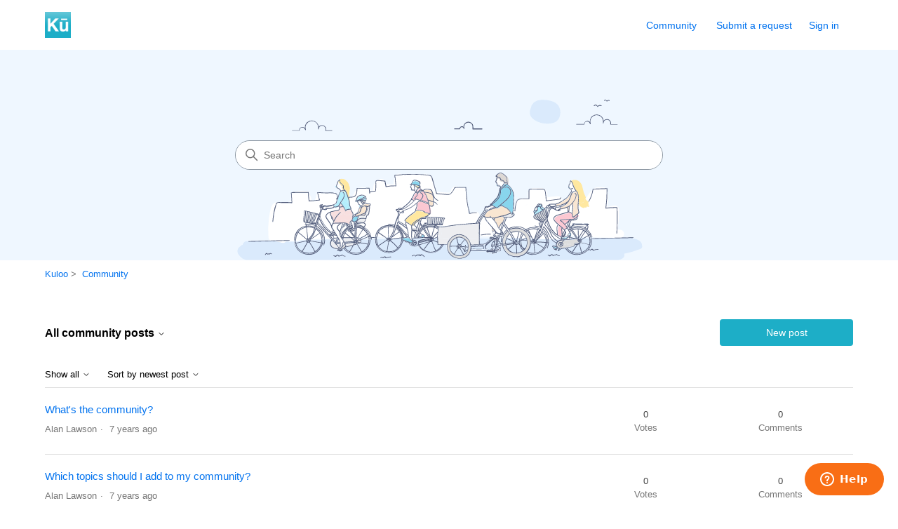

--- FILE ---
content_type: text/html; charset=utf-8
request_url: https://support.kuloo.com/hc/en-us/community/posts
body_size: 4581
content:
<!DOCTYPE html>
<html dir="ltr" lang="en-US">
<head>
  <meta charset="utf-8" />
  <!-- v26763 -->


  <title>Posts &ndash; Kuloo</title>

  

  <link href="https://support.kuloo.com/hc/en-us/community/posts" rel="canonical">

  <link rel="stylesheet" href="//static.zdassets.com/hc/assets/application-f34d73e002337ab267a13449ad9d7955.css" media="all" id="stylesheet" />
  <link rel="stylesheet" type="text/css" href="/hc/theming_assets/2454627/360001489452/style.css?digest=43086272078868">

  <link rel="icon" type="image/x-icon" href="/hc/theming_assets/01HZPDDFSBE5D9AM68416QKQQ0">

    

  <meta content="width=device-width, initial-scale=1.0" name="viewport" />
<!-- Make the translated search clear button label available for use in JS -->
<!-- See buildClearSearchButton() in script.js -->
<script type="text/javascript">window.searchClearButtonLabelLocalized = "Clear search";</script>
<script type="text/javascript">
  // Load ES module polyfill only for browsers that don't support ES modules
  if (!(HTMLScriptElement.supports && HTMLScriptElement.supports('importmap'))) {
    document.write('<script async src="/hc/theming_assets/01J4PH04EB1P8VX97TC4YCRP44"><\/script>');
  }
</script>
<script type="importmap">
{
  "imports": {
    "new-request-form": "/hc/theming_assets/01K9F33DR6VYBPEXKKPAMZ92YH",
    "flash-notifications": "/hc/theming_assets/01K9F33DQ8KC7PV9FYG10ZFW48",
    "service-catalog": "/hc/theming_assets/01K9F33DTD02NP45BES3KES0KM",
    "approval-requests": "/hc/theming_assets/01K9F33DRNQTSWGHTN4S65K8Y7",
    "approval-requests-translations": "/hc/theming_assets/01K2CAR008VDQDHXVMF05JCBDD",
    "new-request-form-translations": "/hc/theming_assets/01K2CAR0E58NJSEMVNZG31G6RN",
    "service-catalog-translations": "/hc/theming_assets/01K2CAR07TTCGAWKPYB2DZ39Z2",
    "shared": "/hc/theming_assets/01K9F33DSP65A7XBVAT9N4HTXG",
    "ticket-fields": "/hc/theming_assets/01K9F33DQ9HP3MD32NE41KY62Q",
    "wysiwyg": "/hc/theming_assets/01K9F33DXXTEZZZ8K8JRMT2Q6E"
  }
}
</script>
<script type="module">
  import { renderFlashNotifications } from "flash-notifications";

  const settings = {"brand_color":"rgba(29, 174, 199, 1)","brand_text_color":"#FFFFFF","text_color":"rgba(66, 66, 66, 1)","link_color":"#0072EF","hover_link_color":"#0F3554","visited_link_color":"#4B61C3","background_color":"#FFFFFF","heading_font":"-apple-system, BlinkMacSystemFont, 'Segoe UI', Helvetica, Arial, sans-serif","text_font":"-apple-system, BlinkMacSystemFont, 'Segoe UI', Helvetica, Arial, sans-serif","logo":"/hc/theming_assets/01HZPDDFGDSY00TCDM1RTAVA8Q","show_brand_name":false,"favicon":"/hc/theming_assets/01HZPDDFSBE5D9AM68416QKQQ0","homepage_background_image":"/hc/theming_assets/01HZPDDG2FHX39HRHYNZ2CX4B2","community_background_image":"/hc/theming_assets/01HZPDDGGYDT13FCNBX470QKQZ","community_image":"/hc/theming_assets/01HZPDDGW71M47S787W8M0NMTT","instant_search":true,"scoped_kb_search":true,"scoped_community_search":true,"show_recent_activity":true,"show_articles_in_section":true,"show_article_author":true,"show_article_comments":true,"show_follow_article":true,"show_recently_viewed_articles":true,"show_related_articles":true,"show_article_sharing":true,"show_follow_section":true,"show_follow_post":true,"show_post_sharing":true,"show_follow_topic":true,"request_list_beta":false};
  const baseLocale = "en-us";

  renderFlashNotifications(settings, baseLocale);
</script>

  
</head>
<body class="community-enabled">
  
  
  

  <a class="skip-navigation" tabindex="1" href="#main-content">Skip to main content</a>

<header class="header">
  <div class="logo">
    <a title="Home" href="/hc/en-us">
      <img src="/hc/theming_assets/01HZPDDFGDSY00TCDM1RTAVA8Q" alt="Kuloo Help Center home page" />
      
    </a>
  </div>

  <div class="nav-wrapper-desktop">
    <nav class="user-nav" id="user-nav" aria-label="User navigation">
      <ul class="user-nav-list">
        <li><a href="/hc/en-us/community/topics">Community</a></li>
        <li></li>
        <li><a class="submit-a-request" href="/hc/en-us/requests/new">Submit a request</a></li>
        
          <li>
            <a class="sign-in" rel="nofollow" data-auth-action="signin" title="Opens a dialog" role="button" href="/hc/en-us/signin?return_to=https%3A%2F%2Fsupport.kuloo.com%2Fhc%2Fen-us%2Fcommunity%2Fposts">
              Sign in
            </a>
          </li>
        
      </ul>
    </nav>
    
  </div>

  <div class="nav-wrapper-mobile">
    <button class="menu-button-mobile" aria-controls="user-nav-mobile" aria-expanded="false" aria-label="Toggle navigation menu">
      
      <svg xmlns="http://www.w3.org/2000/svg" width="16" height="16" focusable="false" viewBox="0 0 16 16" class="icon-menu">
        <path fill="none" stroke="currentColor" stroke-linecap="round" d="M1.5 3.5h13m-13 4h13m-13 4h13"/>
      </svg>
    </button>
    <nav class="menu-list-mobile" id="user-nav-mobile" aria-expanded="false">
      <ul class="menu-list-mobile-items">
        
          <li class="item">
            <a rel="nofollow" data-auth-action="signin" title="Opens a dialog" role="button" href="/hc/en-us/signin?return_to=https%3A%2F%2Fsupport.kuloo.com%2Fhc%2Fen-us%2Fcommunity%2Fposts">
              Sign in
            </a>
          </li>
          <li class="nav-divider"></li>
        
        <li class="item"><a href="/hc/en-us/community/topics">Community</a></li>
        <li class="item"><a class="submit-a-request" href="/hc/en-us/requests/new">Submit a request</a></li>
        <li class="item"></li>
        <li class="nav-divider"></li>
        
      </ul>
    </nav>
  </div>

</header>


  <main role="main">
    <h1 class="visibility-hidden">Community</h1>

<section class="section hero community-hero">
  <h2 class="visibility-hidden">Search</h2>
  <div class="hero-inner">
    <svg xmlns="http://www.w3.org/2000/svg" width="12" height="12" focusable="false" viewBox="0 0 12 12" class="search-icon" aria-hidden="true">
      <circle cx="4.5" cy="4.5" r="4" fill="none" stroke="currentColor"/>
      <path stroke="currentColor" stroke-linecap="round" d="M11 11L7.5 7.5"/>
    </svg>
    <form role="search" class="search search-full" data-search="" action="/hc/en-us/search" accept-charset="UTF-8" method="get"><input type="hidden" name="utf8" value="&#x2713;" autocomplete="off" /><input type="search" name="query" id="query" placeholder="Search" aria-label="Search" /></form>
  </div>
</section>

<div class="container">
  <div class="sub-nav">
    <nav aria-label="Current location">
  <ol class="breadcrumbs">
    
      <li>
        
          <a href="/hc/en-us">Kuloo</a>
        
      </li>
    
      <li>
        
          <a href="/hc/en-us/community/topics">Community</a>
        
      </li>
    
  </ol>
</nav>

  </div>

  <header class="page-header community-header">
      <span class="dropdown">
        <button class="dropdown-toggle" aria-haspopup="true">
          <h2 class="title">
            All community posts
          </h2>
          <svg xmlns="http://www.w3.org/2000/svg" width="12" height="12" focusable="false" viewBox="0 0 12 12" class="dropdown-chevron-icon">
            <path fill="none" stroke="currentColor" stroke-linecap="round" d="M3 4.5l2.6 2.6c.2.2.5.2.7 0L9 4.5"/>
          </svg>
        </button>
        <span class="dropdown-menu" role="menu">
          <a role="menuitemradio" href="/hc/en-us/community/topics">
            Show topics
          </a>
          <a role="menuitemradio" aria-checked="true" href="/hc/en-us/community/posts">
            Show all posts
          </a>
        </span>
      </span>
    <span class="post-to-community">
      <a class="button button-large" href="/hc/en-us/community/posts/new">New post</a>
    </span>
  </header>

  <div class="topic-header">
    <span class="topic-filters">
      <span class="dropdown">
        <button class="dropdown-toggle" aria-haspopup="true">
          Show all
          <svg xmlns="http://www.w3.org/2000/svg" width="12" height="12" focusable="false" viewBox="0 0 12 12" class="dropdown-chevron-icon">
            <path fill="none" stroke="currentColor" stroke-linecap="round" d="M3 4.5l2.6 2.6c.2.2.5.2.7 0L9 4.5"/>
          </svg>
        </button>
        <span class="dropdown-menu" role="menu">
          
            <a href="/hc/en-us/community/posts?filter_by=all" aria-checked="true" role="menuitemradio">
              All
            </a>
          
            <a href="/hc/en-us/community/posts?filter_by=planned" aria-checked="false" role="menuitemradio">
              Planned
            </a>
          
            <a href="/hc/en-us/community/posts?filter_by=not_planned" aria-checked="false" role="menuitemradio">
              Not planned
            </a>
          
            <a href="/hc/en-us/community/posts?filter_by=completed" aria-checked="false" role="menuitemradio">
              Completed
            </a>
          
            <a href="/hc/en-us/community/posts?filter_by=answered" aria-checked="false" role="menuitemradio">
              Answered
            </a>
          
            <a href="/hc/en-us/community/posts?filter_by=none" aria-checked="false" role="menuitemradio">
              No status
            </a>
          
        </span>
      </span>
      <span class="dropdown">
        <button class="dropdown-toggle" aria-haspopup="true">
          Sort by newest post
          <svg xmlns="http://www.w3.org/2000/svg" width="12" height="12" focusable="false" viewBox="0 0 12 12" class="dropdown-chevron-icon">
            <path fill="none" stroke="currentColor" stroke-linecap="round" d="M3 4.5l2.6 2.6c.2.2.5.2.7 0L9 4.5"/>
          </svg>
        </button>
        <span class="dropdown-menu" role="menu">
          
            <a href="/hc/en-us/community/posts?sort_by=created_at" aria-checked="true" role="menuitemradio">
              Newest post
            </a>
          
            <a href="/hc/en-us/community/posts?sort_by=recent_activity" aria-checked="false" role="menuitemradio">
              Recent activity
            </a>
          
            <a href="/hc/en-us/community/posts?sort_by=votes" aria-checked="false" role="menuitemradio">
              Votes
            </a>
          
            <a href="/hc/en-us/community/posts?sort_by=comments" aria-checked="false" role="menuitemradio">
              Comments
            </a>
          
        </span>
      </span>
    </span>
  </div>

  <div id="main-content" class="posts-list striped-list">
    
      <ul>
        
          <li>
            <section role="region" aria-labelledby="title-360023868071" class="striped-list-item ">
              <span class="striped-list-info">
                <a href="https://support.kuloo.com/hc/en-us/community/posts/360023868071-What-s-the-community" id="title-360023868071" class="striped-list-title">What&#39;s the community?</a>
                <span class="post-overview-item">
                  

                  

                  
                  
                </span>

                <div class="meta-group">
                  <span class="meta-data">Alan Lawson</span>
                  
                    <span class="meta-data"><time datetime="2018-09-28T15:44:44Z" title="2018-09-28T15:44:44Z" data-datetime="relative">September 28, 2018 15:44</time></span>
                  
                </div>
              </span>

              <div class="post-overview-count striped-list-count">
                <span class="striped-list-count-item">
                  <span class="striped-list-number">0</span>
                  votes
                </span>
                <span class="striped-list-count-item">
                  <span class="striped-list-number">0</span>
                  comments
                </span>
              </div>
            </section>
          </li>
        
          <li>
            <section role="region" aria-labelledby="title-360023868091" class="striped-list-item ">
              <span class="striped-list-info">
                <a href="https://support.kuloo.com/hc/en-us/community/posts/360023868091-Which-topics-should-I-add-to-my-community" id="title-360023868091" class="striped-list-title">Which topics should I add to my community?</a>
                <span class="post-overview-item">
                  

                  

                  
                  
                </span>

                <div class="meta-group">
                  <span class="meta-data">Alan Lawson</span>
                  
                    <span class="meta-data"><time datetime="2018-09-28T15:44:44Z" title="2018-09-28T15:44:44Z" data-datetime="relative">September 28, 2018 15:44</time></span>
                  
                </div>
              </span>

              <div class="post-overview-count striped-list-count">
                <span class="striped-list-count-item">
                  <span class="striped-list-number">0</span>
                  votes
                </span>
                <span class="striped-list-count-item">
                  <span class="striped-list-number">0</span>
                  comments
                </span>
              </div>
            </section>
          </li>
        
          <li>
            <section role="region" aria-labelledby="title-360023868111" class="striped-list-item ">
              <span class="striped-list-info">
                <a href="https://support.kuloo.com/hc/en-us/community/posts/360023868111-How-do-I-get-around-the-community" id="title-360023868111" class="striped-list-title">How do I get around the community?</a>
                <span class="post-overview-item">
                  

                  

                  
                  
                </span>

                <div class="meta-group">
                  <span class="meta-data">Alan Lawson</span>
                  
                    <span class="meta-data"><time datetime="2018-09-28T15:44:44Z" title="2018-09-28T15:44:44Z" data-datetime="relative">September 28, 2018 15:44</time></span>
                  
                </div>
              </span>

              <div class="post-overview-count striped-list-count">
                <span class="striped-list-count-item">
                  <span class="striped-list-number">0</span>
                  votes
                </span>
                <span class="striped-list-count-item">
                  <span class="striped-list-number">0</span>
                  comments
                </span>
              </div>
            </section>
          </li>
        
          <li>
            <section role="region" aria-labelledby="title-360023868131" class="striped-list-item post-featured">
              <span class="striped-list-info">
                <a href="https://support.kuloo.com/hc/en-us/community/posts/360023868131-Feature-a-post" id="title-360023868131" class="striped-list-title">Feature a post</a>
                <span class="post-overview-item">
                  

                  
                    <span class="status-label status-label-featured">Featured</span>
                  

                  
                  
                </span>

                <div class="meta-group">
                  <span class="meta-data">Alan Lawson</span>
                  
                    <span class="meta-data"><time datetime="2018-09-28T15:44:44Z" title="2018-09-28T15:44:44Z" data-datetime="relative">September 28, 2018 15:44</time></span>
                  
                </div>
              </span>

              <div class="post-overview-count striped-list-count">
                <span class="striped-list-count-item">
                  <span class="striped-list-number">0</span>
                  votes
                </span>
                <span class="striped-list-count-item">
                  <span class="striped-list-number">0</span>
                  comments
                </span>
              </div>
            </section>
          </li>
        
          <li>
            <section role="region" aria-labelledby="title-360023868151" class="striped-list-item ">
              <span class="striped-list-info">
                <a href="https://support.kuloo.com/hc/en-us/community/posts/360023868151-I-d-like-a-way-for-users-to-submit-feature-requests" id="title-360023868151" class="striped-list-title">I&#39;d like a way for users to submit feature requests</a>
                <span class="post-overview-item">
                  

                  

                  
                  
                </span>

                <div class="meta-group">
                  <span class="meta-data">Alan Lawson</span>
                  
                    <span class="meta-data"><time datetime="2018-09-28T15:44:44Z" title="2018-09-28T15:44:44Z" data-datetime="relative">September 28, 2018 15:44</time></span>
                  
                </div>
              </span>

              <div class="post-overview-count striped-list-count">
                <span class="striped-list-count-item">
                  <span class="striped-list-number">1</span>
                  vote
                </span>
                <span class="striped-list-count-item">
                  <span class="striped-list-number">0</span>
                  comments
                </span>
              </div>
            </section>
          </li>
        
      </ul>
    
  </div>

  

  
    <section class="section community-featured-posts">
      <h2 class="title">Featured posts</h2>
      <ul class="promoted-articles">
        
          <li class="promoted-articles-item">
            <a href="https://support.kuloo.com/hc/en-us/community/posts/360023868131-Feature-a-post">
              Feature a post
            </a>
          </li>
        
      </ul>
    </section>
  

  <section class="community-activity activity">
    
      <div data-app="recent-activity" data-url="/hc/api/internal/communities/public/recent_activities?locale=en-us" data-scope="Community"></div>
    
  </section>

  <section class="container community-footer">
    <h2 class="community-footer-title">Didn't find what you were looking for?</h2>
    <a class="button button-large" href="/hc/en-us/community/posts/new">New post</a>
  </section>
</div>

  </main>

  <footer class="footer">
  <div class="footer-inner">
    <a title="Home" href="/hc/en-us">Kuloo</a>

    <div class="footer-language-selector">
      
    </div>
  </div>
</footer>



  <!-- / -->

  
  <script src="//static.zdassets.com/hc/assets/en-us.404652bbf2e628fcc3e0.js"></script>
  <script src="https://kuloo.zendesk.com/auth/v2/host/without_iframe.js" data-brand-id="360001489452" data-return-to="https://support.kuloo.com/hc/en-us/community/posts" data-theme="hc" data-locale="en-us" data-auth-origin="360001489452,true,true"></script>

  <script type="text/javascript">
  /*

    Greetings sourcecode lurker!

    This is for internal Zendesk and legacy usage,
    we don't support or guarantee any of these values
    so please don't build stuff on top of them.

  */

  HelpCenter = {};
  HelpCenter.account = {"subdomain":"kuloo","environment":"production","name":"Kuloo"};
  HelpCenter.user = {"identifier":"da39a3ee5e6b4b0d3255bfef95601890afd80709","email":null,"name":"","role":"anonymous","avatar_url":"https://assets.zendesk.com/hc/assets/default_avatar.png","is_admin":false,"organizations":[],"groups":[]};
  HelpCenter.internal = {"asset_url":"//static.zdassets.com/hc/assets/","web_widget_asset_composer_url":"https://static.zdassets.com/ekr/snippet.js","current_session":{"locale":"en-us","csrf_token":null,"shared_csrf_token":null},"usage_tracking":{},"current_record_id":null,"current_record_url":null,"current_record_title":null,"current_text_direction":"ltr","current_brand_id":360001489452,"current_brand_name":"Kuloo","current_brand_url":"https://kuloo.zendesk.com","current_brand_active":true,"current_path":"/hc/en-us/community/posts","show_autocomplete_breadcrumbs":true,"user_info_changing_enabled":false,"has_user_profiles_enabled":true,"has_end_user_attachments":true,"user_aliases_enabled":true,"has_anonymous_kb_voting":false,"has_multi_language_help_center":false,"show_at_mentions":true,"embeddables_config":{"embeddables_web_widget":true,"embeddables_help_center_auth_enabled":false,"embeddables_connect_ipms":false},"answer_bot_subdomain":"static","gather_plan_state":"subscribed","has_article_verification":false,"has_gather":true,"has_ckeditor":true,"has_community_enabled":true,"has_community_badges":false,"has_community_post_content_tagging":false,"has_gather_content_tags":false,"has_guide_content_tags":true,"has_user_segments":true,"has_answer_bot_web_form_enabled":false,"has_garden_modals":false,"theming_cookie_key":"hc-da39a3ee5e6b4b0d3255bfef95601890afd80709-2-preview","is_preview":false,"has_search_settings_in_plan":true,"theming_api_version":4,"theming_settings":{"brand_color":"rgba(29, 174, 199, 1)","brand_text_color":"#FFFFFF","text_color":"rgba(66, 66, 66, 1)","link_color":"#0072EF","hover_link_color":"#0F3554","visited_link_color":"#4B61C3","background_color":"#FFFFFF","heading_font":"-apple-system, BlinkMacSystemFont, 'Segoe UI', Helvetica, Arial, sans-serif","text_font":"-apple-system, BlinkMacSystemFont, 'Segoe UI', Helvetica, Arial, sans-serif","logo":"/hc/theming_assets/01HZPDDFGDSY00TCDM1RTAVA8Q","show_brand_name":false,"favicon":"/hc/theming_assets/01HZPDDFSBE5D9AM68416QKQQ0","homepage_background_image":"/hc/theming_assets/01HZPDDG2FHX39HRHYNZ2CX4B2","community_background_image":"/hc/theming_assets/01HZPDDGGYDT13FCNBX470QKQZ","community_image":"/hc/theming_assets/01HZPDDGW71M47S787W8M0NMTT","instant_search":true,"scoped_kb_search":true,"scoped_community_search":true,"show_recent_activity":true,"show_articles_in_section":true,"show_article_author":true,"show_article_comments":true,"show_follow_article":true,"show_recently_viewed_articles":true,"show_related_articles":true,"show_article_sharing":true,"show_follow_section":true,"show_follow_post":true,"show_post_sharing":true,"show_follow_topic":true,"request_list_beta":false},"has_pci_credit_card_custom_field":false,"help_center_restricted":false,"is_assuming_someone_else":false,"flash_messages":[],"user_photo_editing_enabled":true,"user_preferred_locale":"en-us","base_locale":"en-us","login_url":"/hc/en-us/signin?return_to=https%3A%2F%2Fsupport.kuloo.com%2Fhc%2Fen-us%2Fcommunity%2Fposts","has_alternate_templates":false,"has_custom_statuses_enabled":true,"has_hc_generative_answers_setting_enabled":true,"has_generative_search_with_zgpt_enabled":false,"has_suggested_initial_questions_enabled":false,"has_guide_service_catalog":false,"has_service_catalog_search_poc":false,"has_service_catalog_itam":false,"has_csat_reverse_2_scale_in_mobile":false,"has_knowledge_navigation":false,"has_csat_bet365_branding":false,"version":"v26763","dev_mode":false};
</script>

  
  
  <script src="//static.zdassets.com/hc/assets/hc_enduser-6bb8c126cd94071ae088453513eacb99.js"></script>
  <script type="text/javascript" src="/hc/theming_assets/2454627/360001489452/script.js?digest=43086272078868"></script>
  
</body>
</html>

--- FILE ---
content_type: application/javascript
request_url: https://support.kuloo.com/hc/theming_assets/01K9F33DQ8KC7PV9FYG10ZFW48
body_size: 507
content:
import{a3 as n,a4 as e,a5 as s,j as r,a6 as t,a7 as a,a8 as o}from"shared";async function u(u,l){n(l),await e(l,[()=>function(n){switch(n){case"../shared/translations/locales/af.json":return import("shared").then((function(n){return n.aA}));case"../shared/translations/locales/ar-x-pseudo.json":return import("shared").then((function(n){return n.aB}));case"../shared/translations/locales/ar.json":return import("shared").then((function(n){return n.aC}));case"../shared/translations/locales/az.json":return import("shared").then((function(n){return n.aD}));case"../shared/translations/locales/be.json":return import("shared").then((function(n){return n.aE}));case"../shared/translations/locales/bg.json":return import("shared").then((function(n){return n.aF}));case"../shared/translations/locales/bn.json":return import("shared").then((function(n){return n.aG}));case"../shared/translations/locales/bs.json":return import("shared").then((function(n){return n.aH}));case"../shared/translations/locales/ca.json":return import("shared").then((function(n){return n.aI}));case"../shared/translations/locales/cs.json":return import("shared").then((function(n){return n.aJ}));case"../shared/translations/locales/cy.json":return import("shared").then((function(n){return n.aK}));case"../shared/translations/locales/da.json":return import("shared").then((function(n){return n.aL}));case"../shared/translations/locales/de-de.json":return import("shared").then((function(n){return n.aM}));case"../shared/translations/locales/de-x-informal.json":return import("shared").then((function(n){return n.aN}));case"../shared/translations/locales/de.json":return import("shared").then((function(n){return n.aO}));case"../shared/translations/locales/el.json":return import("shared").then((function(n){return n.aP}));case"../shared/translations/locales/en-001.json":return import("shared").then((function(n){return n.aQ}));case"../shared/translations/locales/en-150.json":return import("shared").then((function(n){return n.aR}));case"../shared/translations/locales/en-au.json":return import("shared").then((function(n){return n.aS}));case"../shared/translations/locales/en-ca.json":return import("shared").then((function(n){return n.aT}));case"../shared/translations/locales/en-gb.json":return import("shared").then((function(n){return n.aU}));case"../shared/translations/locales/en-my.json":return import("shared").then((function(n){return n.aV}));case"../shared/translations/locales/en-ph.json":return import("shared").then((function(n){return n.aW}));case"../shared/translations/locales/en-se.json":return import("shared").then((function(n){return n.aX}));case"../shared/translations/locales/en-us.json":return import("shared").then((function(n){return n.aY}));case"../shared/translations/locales/en-x-dev.json":return import("shared").then((function(n){return n.aZ}));case"../shared/translations/locales/en-x-keys.json":return import("shared").then((function(n){return n.a_}));case"../shared/translations/locales/en-x-obsolete.json":return import("shared").then((function(n){return n.a$}));case"../shared/translations/locales/en-x-pseudo.json":return import("shared").then((function(n){return n.b0}));case"../shared/translations/locales/en-x-test.json":return import("shared").then((function(n){return n.b1}));case"../shared/translations/locales/es-419.json":return import("shared").then((function(n){return n.b2}));case"../shared/translations/locales/es-ar.json":return import("shared").then((function(n){return n.b3}));case"../shared/translations/locales/es-cl.json":return import("shared").then((function(n){return n.b4}));case"../shared/translations/locales/es-es.json":return import("shared").then((function(n){return n.b5}));case"../shared/translations/locales/es-mx.json":return import("shared").then((function(n){return n.b6}));case"../shared/translations/locales/es-pe.json":return import("shared").then((function(n){return n.b7}));case"../shared/translations/locales/es.json":return import("shared").then((function(n){return n.b8}));case"../shared/translations/locales/et.json":return import("shared").then((function(n){return n.b9}));case"../shared/translations/locales/eu.json":return import("shared").then((function(n){return n.ba}));case"../shared/translations/locales/fa-af.json":return import("shared").then((function(n){return n.bb}));case"../shared/translations/locales/fa.json":return import("shared").then((function(n){return n.bc}));case"../shared/translations/locales/fi.json":return import("shared").then((function(n){return n.bd}));case"../shared/translations/locales/fil.json":return import("shared").then((function(n){return n.be}));case"../shared/translations/locales/fo.json":return import("shared").then((function(n){return n.bf}));case"../shared/translations/locales/fr-ca.json":return import("shared").then((function(n){return n.bg}));case"../shared/translations/locales/fr-dz.json":return import("shared").then((function(n){return n.bh}));case"../shared/translations/locales/fr-mu.json":return import("shared").then((function(n){return n.bi}));case"../shared/translations/locales/fr.json":return import("shared").then((function(n){return n.bj}));case"../shared/translations/locales/ga.json":return import("shared").then((function(n){return n.bk}));case"../shared/translations/locales/he.json":return import("shared").then((function(n){return n.bl}));case"../shared/translations/locales/hi.json":return import("shared").then((function(n){return n.bm}));case"../shared/translations/locales/hr.json":return import("shared").then((function(n){return n.bn}));case"../shared/translations/locales/hu.json":return import("shared").then((function(n){return n.bo}));case"../shared/translations/locales/hy.json":return import("shared").then((function(n){return n.bp}));case"../shared/translations/locales/id.json":return import("shared").then((function(n){return n.bq}));case"../shared/translations/locales/is.json":return import("shared").then((function(n){return n.br}));case"../shared/translations/locales/it-ch.json":return import("shared").then((function(n){return n.bs}));case"../shared/translations/locales/it.json":return import("shared").then((function(n){return n.bt}));case"../shared/translations/locales/ja.json":return import("shared").then((function(n){return n.bu}));case"../shared/translations/locales/ka.json":return import("shared").then((function(n){return n.bv}));case"../shared/translations/locales/kk.json":return import("shared").then((function(n){return n.bw}));case"../shared/translations/locales/kl-dk.json":return import("shared").then((function(n){return n.bx}));case"../shared/translations/locales/km.json":return import("shared").then((function(n){return n.by}));case"../shared/translations/locales/ko.json":return import("shared").then((function(n){return n.bz}));case"../shared/translations/locales/ku.json":return import("shared").then((function(n){return n.bA}));case"../shared/translations/locales/ky.json":return import("shared").then((function(n){return n.bB}));case"../shared/translations/locales/lt.json":return import("shared").then((function(n){return n.bC}));case"../shared/translations/locales/lv.json":return import("shared").then((function(n){return n.bD}));case"../shared/translations/locales/mk.json":return import("shared").then((function(n){return n.bE}));case"../shared/translations/locales/mn.json":return import("shared").then((function(n){return n.bF}));case"../shared/translations/locales/ms.json":return import("shared").then((function(n){return n.bG}));case"../shared/translations/locales/mt.json":return import("shared").then((function(n){return n.bH}));case"../shared/translations/locales/my.json":return import("shared").then((function(n){return n.bI}));case"../shared/translations/locales/ne.json":return import("shared").then((function(n){return n.bJ}));case"../shared/translations/locales/nl-be.json":return import("shared").then((function(n){return n.bK}));case"../shared/translations/locales/nl.json":return import("shared").then((function(n){return n.bL}));case"../shared/translations/locales/no.json":return import("shared").then((function(n){return n.bM}));case"../shared/translations/locales/pl.json":return import("shared").then((function(n){return n.bN}));case"../shared/translations/locales/pt-br.json":return import("shared").then((function(n){return n.bO}));case"../shared/translations/locales/pt.json":return import("shared").then((function(n){return n.bP}));case"../shared/translations/locales/ro-md.json":return import("shared").then((function(n){return n.bQ}));case"../shared/translations/locales/ro.json":return import("shared").then((function(n){return n.bR}));case"../shared/translations/locales/ru.json":return import("shared").then((function(n){return n.bS}));case"../shared/translations/locales/si.json":return import("shared").then((function(n){return n.bT}));case"../shared/translations/locales/sk.json":return import("shared").then((function(n){return n.bU}));case"../shared/translations/locales/sl.json":return import("shared").then((function(n){return n.bV}));case"../shared/translations/locales/sq.json":return import("shared").then((function(n){return n.bW}));case"../shared/translations/locales/sr-me.json":return import("shared").then((function(n){return n.bX}));case"../shared/translations/locales/sr.json":return import("shared").then((function(n){return n.bY}));case"../shared/translations/locales/sv.json":return import("shared").then((function(n){return n.bZ}));case"../shared/translations/locales/sw-ke.json":return import("shared").then((function(n){return n.b_}));case"../shared/translations/locales/ta.json":return import("shared").then((function(n){return n.b$}));case"../shared/translations/locales/th.json":return import("shared").then((function(n){return n.c0}));case"../shared/translations/locales/tr.json":return import("shared").then((function(n){return n.c1}));case"../shared/translations/locales/uk.json":return import("shared").then((function(n){return n.c2}));case"../shared/translations/locales/ur-pk.json":return import("shared").then((function(n){return n.c3}));case"../shared/translations/locales/ur.json":return import("shared").then((function(n){return n.c4}));case"../shared/translations/locales/uz.json":return import("shared").then((function(n){return n.c5}));case"../shared/translations/locales/vi.json":return import("shared").then((function(n){return n.c6}));case"../shared/translations/locales/zh-cn.json":return import("shared").then((function(n){return n.c7}));case"../shared/translations/locales/zh-tw.json":return import("shared").then((function(n){return n.c8}));default:return new Promise((function(e,s){("function"==typeof queueMicrotask?queueMicrotask:setTimeout)(s.bind(null,new Error("Unknown variable dynamic import: "+n)))}))}}(`../shared/translations/locales/${l}.json`)]);try{const n=document.createElement("div");document.body.appendChild(n),s.render(r.jsx(t,{theme:a(u),children:r.jsx(o,{})}),n)}catch(n){console.error("Cannot render flash notifications",n)}}export{u as renderFlashNotifications};


--- FILE ---
content_type: text/javascript; charset=utf-8
request_url: https://support.kuloo.com/hc/theming_assets/2454627/360001489452/script.js?digest=43086272078868
body_size: 4606
content:
(function () {
  'use strict';

  // Key map
  const ENTER = 13;
  const ESCAPE = 27;

  function toggleNavigation(toggle, menu) {
    const isExpanded = menu.getAttribute("aria-expanded") === "true";
    menu.setAttribute("aria-expanded", !isExpanded);
    toggle.setAttribute("aria-expanded", !isExpanded);
  }

  function closeNavigation(toggle, menu) {
    menu.setAttribute("aria-expanded", false);
    toggle.setAttribute("aria-expanded", false);
    toggle.focus();
  }

  // Navigation

  window.addEventListener("DOMContentLoaded", () => {
    const menuButton = document.querySelector(".header .menu-button-mobile");
    const menuList = document.querySelector("#user-nav-mobile");

    menuButton.addEventListener("click", (event) => {
      event.stopPropagation();
      toggleNavigation(menuButton, menuList);
    });

    menuList.addEventListener("keyup", (event) => {
      if (event.keyCode === ESCAPE) {
        event.stopPropagation();
        closeNavigation(menuButton, menuList);
      }
    });

    // Toggles expanded aria to collapsible elements
    const collapsible = document.querySelectorAll(
      ".collapsible-nav, .collapsible-sidebar"
    );

    collapsible.forEach((element) => {
      const toggle = element.querySelector(
        ".collapsible-nav-toggle, .collapsible-sidebar-toggle"
      );

      element.addEventListener("click", () => {
        toggleNavigation(toggle, element);
      });

      element.addEventListener("keyup", (event) => {
        console.log("escape");
        if (event.keyCode === ESCAPE) {
          closeNavigation(toggle, element);
        }
      });
    });

    // If multibrand search has more than 5 help centers or categories collapse the list
    const multibrandFilterLists = document.querySelectorAll(
      ".multibrand-filter-list"
    );
    multibrandFilterLists.forEach((filter) => {
      if (filter.children.length > 6) {
        // Display the show more button
        const trigger = filter.querySelector(".see-all-filters");
        trigger.setAttribute("aria-hidden", false);

        // Add event handler for click
        trigger.addEventListener("click", (event) => {
          event.stopPropagation();
          trigger.parentNode.removeChild(trigger);
          filter.classList.remove("multibrand-filter-list--collapsed");
        });
      }
    });
  });

  const isPrintableChar = (str) => {
    return str.length === 1 && str.match(/^\S$/);
  };

  function Dropdown(toggle, menu) {
    this.toggle = toggle;
    this.menu = menu;

    this.menuPlacement = {
      top: menu.classList.contains("dropdown-menu-top"),
      end: menu.classList.contains("dropdown-menu-end"),
    };

    this.toggle.addEventListener("click", this.clickHandler.bind(this));
    this.toggle.addEventListener("keydown", this.toggleKeyHandler.bind(this));
    this.menu.addEventListener("keydown", this.menuKeyHandler.bind(this));
    document.body.addEventListener("click", this.outsideClickHandler.bind(this));

    const toggleId = this.toggle.getAttribute("id") || crypto.randomUUID();
    const menuId = this.menu.getAttribute("id") || crypto.randomUUID();

    this.toggle.setAttribute("id", toggleId);
    this.menu.setAttribute("id", menuId);

    this.toggle.setAttribute("aria-controls", menuId);
    this.menu.setAttribute("aria-labelledby", toggleId);

    this.menu.setAttribute("tabindex", -1);
    this.menuItems.forEach((menuItem) => {
      menuItem.tabIndex = -1;
    });

    this.focusedIndex = -1;
  }

  Dropdown.prototype = {
    get isExpanded() {
      return this.toggle.getAttribute("aria-expanded") === "true";
    },

    get menuItems() {
      return Array.prototype.slice.call(
        this.menu.querySelectorAll("[role='menuitem'], [role='menuitemradio']")
      );
    },

    dismiss: function () {
      if (!this.isExpanded) return;

      this.toggle.removeAttribute("aria-expanded");
      this.menu.classList.remove("dropdown-menu-end", "dropdown-menu-top");
      this.focusedIndex = -1;
    },

    open: function () {
      if (this.isExpanded) return;

      this.toggle.setAttribute("aria-expanded", true);
      this.handleOverflow();
    },

    handleOverflow: function () {
      var rect = this.menu.getBoundingClientRect();

      var overflow = {
        right: rect.left < 0 || rect.left + rect.width > window.innerWidth,
        bottom: rect.top < 0 || rect.top + rect.height > window.innerHeight,
      };

      if (overflow.right || this.menuPlacement.end) {
        this.menu.classList.add("dropdown-menu-end");
      }

      if (overflow.bottom || this.menuPlacement.top) {
        this.menu.classList.add("dropdown-menu-top");
      }

      if (this.menu.getBoundingClientRect().top < 0) {
        this.menu.classList.remove("dropdown-menu-top");
      }
    },

    focusByIndex: function (index) {
      if (!this.menuItems.length) return;

      this.menuItems.forEach((item, itemIndex) => {
        if (itemIndex === index) {
          item.tabIndex = 0;
          item.focus();
        } else {
          item.tabIndex = -1;
        }
      });

      this.focusedIndex = index;
    },

    focusFirstMenuItem: function () {
      this.focusByIndex(0);
    },

    focusLastMenuItem: function () {
      this.focusByIndex(this.menuItems.length - 1);
    },

    focusNextMenuItem: function (currentItem) {
      if (!this.menuItems.length) return;

      const currentIndex = this.menuItems.indexOf(currentItem);
      const nextIndex = (currentIndex + 1) % this.menuItems.length;

      this.focusByIndex(nextIndex);
    },

    focusPreviousMenuItem: function (currentItem) {
      if (!this.menuItems.length) return;

      const currentIndex = this.menuItems.indexOf(currentItem);
      const previousIndex =
        currentIndex <= 0 ? this.menuItems.length - 1 : currentIndex - 1;

      this.focusByIndex(previousIndex);
    },

    focusByChar: function (currentItem, char) {
      char = char.toLowerCase();

      const itemChars = this.menuItems.map((menuItem) =>
        menuItem.textContent.trim()[0].toLowerCase()
      );

      const startIndex =
        (this.menuItems.indexOf(currentItem) + 1) % this.menuItems.length;

      // look up starting from current index
      let index = itemChars.indexOf(char, startIndex);

      // if not found, start from start
      if (index === -1) {
        index = itemChars.indexOf(char, 0);
      }

      if (index > -1) {
        this.focusByIndex(index);
      }
    },

    outsideClickHandler: function (e) {
      if (
        this.isExpanded &&
        !this.toggle.contains(e.target) &&
        !e.composedPath().includes(this.menu)
      ) {
        this.dismiss();
        this.toggle.focus();
      }
    },

    clickHandler: function (event) {
      event.stopPropagation();
      event.preventDefault();

      if (this.isExpanded) {
        this.dismiss();
        this.toggle.focus();
      } else {
        this.open();
        this.focusFirstMenuItem();
      }
    },

    toggleKeyHandler: function (e) {
      const key = e.key;

      switch (key) {
        case "Enter":
        case " ":
        case "ArrowDown":
        case "Down": {
          e.stopPropagation();
          e.preventDefault();

          this.open();
          this.focusFirstMenuItem();
          break;
        }
        case "ArrowUp":
        case "Up": {
          e.stopPropagation();
          e.preventDefault();

          this.open();
          this.focusLastMenuItem();
          break;
        }
        case "Esc":
        case "Escape": {
          e.stopPropagation();
          e.preventDefault();

          this.dismiss();
          this.toggle.focus();
          break;
        }
      }
    },

    menuKeyHandler: function (e) {
      const key = e.key;
      const currentElement = this.menuItems[this.focusedIndex];

      if (e.ctrlKey || e.altKey || e.metaKey) {
        return;
      }

      switch (key) {
        case "Esc":
        case "Escape": {
          e.stopPropagation();
          e.preventDefault();

          this.dismiss();
          this.toggle.focus();
          break;
        }
        case "ArrowDown":
        case "Down": {
          e.stopPropagation();
          e.preventDefault();

          this.focusNextMenuItem(currentElement);
          break;
        }
        case "ArrowUp":
        case "Up": {
          e.stopPropagation();
          e.preventDefault();
          this.focusPreviousMenuItem(currentElement);
          break;
        }
        case "Home":
        case "PageUp": {
          e.stopPropagation();
          e.preventDefault();
          this.focusFirstMenuItem();
          break;
        }
        case "End":
        case "PageDown": {
          e.stopPropagation();
          e.preventDefault();
          this.focusLastMenuItem();
          break;
        }
        case "Tab": {
          if (e.shiftKey) {
            e.stopPropagation();
            e.preventDefault();
            this.dismiss();
            this.toggle.focus();
          } else {
            this.dismiss();
          }
          break;
        }
        default: {
          if (isPrintableChar(key)) {
            e.stopPropagation();
            e.preventDefault();
            this.focusByChar(currentElement, key);
          }
        }
      }
    },
  };

  // Drodowns

  window.addEventListener("DOMContentLoaded", () => {
    const dropdowns = [];
    const dropdownToggles = document.querySelectorAll(".dropdown-toggle");

    dropdownToggles.forEach((toggle) => {
      const menu = toggle.nextElementSibling;
      if (menu && menu.classList.contains("dropdown-menu")) {
        dropdowns.push(new Dropdown(toggle, menu));
      }
    });
  });

  // Share

  window.addEventListener("DOMContentLoaded", () => {
    const links = document.querySelectorAll(".share a");
    links.forEach((anchor) => {
      anchor.addEventListener("click", (event) => {
        event.preventDefault();
        window.open(anchor.href, "", "height = 500, width = 500");
      });
    });
  });

  // Vanilla JS debounce function, by Josh W. Comeau:
  // https://www.joshwcomeau.com/snippets/javascript/debounce/
  function debounce(callback, wait) {
    let timeoutId = null;
    return (...args) => {
      window.clearTimeout(timeoutId);
      timeoutId = window.setTimeout(() => {
        callback.apply(null, args);
      }, wait);
    };
  }

  // Define variables for search field
  let searchFormFilledClassName = "search-has-value";
  let searchFormSelector = "form[role='search']";

  // Clear the search input, and then return focus to it
  function clearSearchInput(event) {
    event.target
      .closest(searchFormSelector)
      .classList.remove(searchFormFilledClassName);

    let input;
    if (event.target.tagName === "INPUT") {
      input = event.target;
    } else if (event.target.tagName === "BUTTON") {
      input = event.target.previousElementSibling;
    } else {
      input = event.target.closest("button").previousElementSibling;
    }
    input.value = "";
    input.focus();
  }

  // Have the search input and clear button respond
  // when someone presses the escape key, per:
  // https://twitter.com/adambsilver/status/1152452833234554880
  function clearSearchInputOnKeypress(event) {
    const searchInputDeleteKeys = ["Delete", "Escape"];
    if (searchInputDeleteKeys.includes(event.key)) {
      clearSearchInput(event);
    }
  }

  // Create an HTML button that all users -- especially keyboard users --
  // can interact with, to clear the search input.
  // To learn more about this, see:
  // https://adrianroselli.com/2019/07/ignore-typesearch.html#Delete
  // https://www.scottohara.me/blog/2022/02/19/custom-clear-buttons.html
  function buildClearSearchButton(inputId) {
    const button = document.createElement("button");
    button.setAttribute("type", "button");
    button.setAttribute("aria-controls", inputId);
    button.classList.add("clear-button");
    const buttonLabel = window.searchClearButtonLabelLocalized;
    const icon = `<svg xmlns='http://www.w3.org/2000/svg' width='12' height='12' focusable='false' role='img' viewBox='0 0 12 12' aria-label='${buttonLabel}'><path stroke='currentColor' stroke-linecap='round' stroke-width='2' d='M3 9l6-6m0 6L3 3'/></svg>`;
    button.innerHTML = icon;
    button.addEventListener("click", clearSearchInput);
    button.addEventListener("keyup", clearSearchInputOnKeypress);
    return button;
  }

  // Append the clear button to the search form
  function appendClearSearchButton(input, form) {
    const searchClearButton = buildClearSearchButton(input.id);
    form.append(searchClearButton);
    if (input.value.length > 0) {
      form.classList.add(searchFormFilledClassName);
    }
  }

  // Add a class to the search form when the input has a value;
  // Remove that class from the search form when the input doesn't have a value.
  // Do this on a delay, rather than on every keystroke.
  const toggleClearSearchButtonAvailability = debounce((event) => {
    const form = event.target.closest(searchFormSelector);
    form.classList.toggle(
      searchFormFilledClassName,
      event.target.value.length > 0
    );
  }, 200);

  // Search

  window.addEventListener("DOMContentLoaded", () => {
    // Set up clear functionality for the search field
    const searchForms = [...document.querySelectorAll(searchFormSelector)];
    const searchInputs = searchForms.map((form) =>
      form.querySelector("input[type='search']")
    );
    searchInputs.forEach((input) => {
      appendClearSearchButton(input, input.closest(searchFormSelector));
      input.addEventListener("keyup", clearSearchInputOnKeypress);
      input.addEventListener("keyup", toggleClearSearchButtonAvailability);
    });
  });

  const key = "returnFocusTo";

  function saveFocus() {
    const activeElementId = document.activeElement.getAttribute("id");
    sessionStorage.setItem(key, "#" + activeElementId);
  }

  function returnFocus() {
    const returnFocusTo = sessionStorage.getItem(key);
    if (returnFocusTo) {
      sessionStorage.removeItem("returnFocusTo");
      const returnFocusToEl = document.querySelector(returnFocusTo);
      returnFocusToEl && returnFocusToEl.focus && returnFocusToEl.focus();
    }
  }

  // Forms

  window.addEventListener("DOMContentLoaded", () => {
    // In some cases we should preserve focus after page reload
    returnFocus();

    // show form controls when the textarea receives focus or back button is used and value exists
    const commentContainerTextarea = document.querySelector(
      ".comment-container textarea"
    );
    const commentContainerFormControls = document.querySelector(
      ".comment-form-controls, .comment-ccs"
    );

    if (commentContainerTextarea) {
      commentContainerTextarea.addEventListener(
        "focus",
        function focusCommentContainerTextarea() {
          commentContainerFormControls.style.display = "block";
          commentContainerTextarea.removeEventListener(
            "focus",
            focusCommentContainerTextarea
          );
        }
      );

      if (commentContainerTextarea.value !== "") {
        commentContainerFormControls.style.display = "block";
      }
    }

    // Expand Request comment form when Add to conversation is clicked
    const showRequestCommentContainerTrigger = document.querySelector(
      ".request-container .comment-container .comment-show-container"
    );
    const requestCommentFields = document.querySelectorAll(
      ".request-container .comment-container .comment-fields"
    );
    const requestCommentSubmit = document.querySelector(
      ".request-container .comment-container .request-submit-comment"
    );

    if (showRequestCommentContainerTrigger) {
      showRequestCommentContainerTrigger.addEventListener("click", () => {
        showRequestCommentContainerTrigger.style.display = "none";
        Array.prototype.forEach.call(requestCommentFields, (element) => {
          element.style.display = "block";
        });
        requestCommentSubmit.style.display = "inline-block";

        if (commentContainerTextarea) {
          commentContainerTextarea.focus();
        }
      });
    }

    // Mark as solved button
    const requestMarkAsSolvedButton = document.querySelector(
      ".request-container .mark-as-solved:not([data-disabled])"
    );
    const requestMarkAsSolvedCheckbox = document.querySelector(
      ".request-container .comment-container input[type=checkbox]"
    );
    const requestCommentSubmitButton = document.querySelector(
      ".request-container .comment-container input[type=submit]"
    );

    if (requestMarkAsSolvedButton) {
      requestMarkAsSolvedButton.addEventListener("click", () => {
        requestMarkAsSolvedCheckbox.setAttribute("checked", true);
        requestCommentSubmitButton.disabled = true;
        requestMarkAsSolvedButton.setAttribute("data-disabled", true);
        requestMarkAsSolvedButton.form.submit();
      });
    }

    // Change Mark as solved text according to whether comment is filled
    const requestCommentTextarea = document.querySelector(
      ".request-container .comment-container textarea"
    );

    const usesWysiwyg =
      requestCommentTextarea &&
      requestCommentTextarea.dataset.helper === "wysiwyg";

    function isEmptyPlaintext(s) {
      return s.trim() === "";
    }

    function isEmptyHtml(xml) {
      const doc = new DOMParser().parseFromString(`<_>${xml}</_>`, "text/xml");
      const img = doc.querySelector("img");
      return img === null && isEmptyPlaintext(doc.children[0].textContent);
    }

    const isEmpty = usesWysiwyg ? isEmptyHtml : isEmptyPlaintext;

    if (requestCommentTextarea) {
      requestCommentTextarea.addEventListener("input", () => {
        if (isEmpty(requestCommentTextarea.value)) {
          if (requestMarkAsSolvedButton) {
            requestMarkAsSolvedButton.innerText =
              requestMarkAsSolvedButton.getAttribute("data-solve-translation");
          }
        } else {
          if (requestMarkAsSolvedButton) {
            requestMarkAsSolvedButton.innerText =
              requestMarkAsSolvedButton.getAttribute(
                "data-solve-and-submit-translation"
              );
          }
        }
      });
    }

    const selects = document.querySelectorAll(
      "#request-status-select, #request-organization-select"
    );

    selects.forEach((element) => {
      element.addEventListener("change", (event) => {
        event.stopPropagation();
        saveFocus();
        element.form.submit();
      });
    });

    // Submit requests filter form on search in the request list page
    const quickSearch = document.querySelector("#quick-search");
    if (quickSearch) {
      quickSearch.addEventListener("keyup", (event) => {
        if (event.keyCode === ENTER) {
          event.stopPropagation();
          saveFocus();
          quickSearch.form.submit();
        }
      });
    }

    // Submit organization form in the request page
    const requestOrganisationSelect = document.querySelector(
      "#request-organization select"
    );

    if (requestOrganisationSelect) {
      requestOrganisationSelect.addEventListener("change", () => {
        requestOrganisationSelect.form.submit();
      });

      requestOrganisationSelect.addEventListener("click", (e) => {
        // Prevents Ticket details collapsible-sidebar to close on mobile
        e.stopPropagation();
      });
    }

    // If there are any error notifications below an input field, focus that field
    const notificationElm = document.querySelector(".notification-error");
    if (
      notificationElm &&
      notificationElm.previousElementSibling &&
      typeof notificationElm.previousElementSibling.focus === "function"
    ) {
      notificationElm.previousElementSibling.focus();
    }
  });

})();


--- FILE ---
content_type: image/svg+xml
request_url: https://support.kuloo.com/hc/theming_assets/01HZPDDGGYDT13FCNBX470QKQZ
body_size: 117900
content:
<svg width="1600" height="300" id="Layer_1" data-name="Layer 1" xmlns="http://www.w3.org/2000/svg" viewBox="0 0 1600 300"><defs><style>.cls-1{fill:#fff;}.cls-2{fill:#eff7ff;}.cls-3{fill:none;}.cls-4{fill:#daeafc;}.cls-5{fill:#525c7a;}.cls-6{fill:#fcc8d2;}.cls-7{fill:#ffe8a0;}.cls-8{fill:#b4eefc;}.cls-9{fill:#ddd8d4;}.cls-10{fill:#f8dfdf;}.cls-11{fill:#f9e6d2;}.cls-12{fill:#edeef1;}.cls-13{fill:#88d5ed;}.cls-14{fill:#ddd;}</style></defs><title>Artboard 1</title><g id="b"><path id="a" class="cls-1" d="M0,0H1600V300H0Z"/></g><path id="a-2" class="cls-2" d="M0,0H1600V300H0Z"/><path class="cls-3" d="M670.2,241.1c0,.1-.1.3-.1.4s-.2.5-.3.7l.2-.2a29.18,29.18,0,0,1,1.4-3.1c.1-.2.2-.5.3-.7l.1-.1c0-.1.1-.1.1-.2a1.7,1.7,0,0,1,2.3-.4c.2,0,.4-.1.6-.1V237h-.1a1.61,1.61,0,0,1-1.3-.6h0l-.2.1a10,10,0,0,1-1.4.8c-.3.5-.5,1.1-.8,1.7S670.5,240.3,670.2,241.1Z"/><path class="cls-3" d="M765.3,241.1a18.8,18.8,0,0,1-4.1-.2l-.3.9h.9a22.6,22.6,0,0,1,2.6-.1h.1c.4,0,.8.1,1.2.1l3-.4v-.2h-.1A6.1,6.1,0,0,1,765.3,241.1Z"/><path class="cls-3" d="M976.4,229c.2-1,.4-2,.7-3a2.09,2.09,0,0,1,.4-.6v-1.3a4.87,4.87,0,0,1-.1-1.2,22.54,22.54,0,0,0-.6-3.6h0C977.5,222.5,976.7,225.8,976.4,229Z"/><path class="cls-3" d="M825,213.4c0-.3-.1-.6-.1-.9v.8A.1.1,0,0,0,825,213.4Z"/><path class="cls-3" d="M669.4,232.9c-.1,0-.2-.1-.4-.2l-.5.5a.35.35,0,0,1-.1.2c.2-.1.4-.1.6-.2S669.3,233,669.4,232.9Z"/><path class="cls-3" d="M666.7,237.7a1,1,0,0,1,1.3.5c.2-.1.3-.2.5-.3a1.27,1.27,0,0,1-.6-.1h-.1l-.2-.1a3.91,3.91,0,0,0-2.4.2c0,.1-.1.1-.1.2a6.52,6.52,0,0,0-1.6,2.1A5.38,5.38,0,0,1,666.7,237.7Z"/><path class="cls-3" d="M970.5,224.7c.1,0,.1-.1.2-.1a1.61,1.61,0,0,1,.3-.9,4.35,4.35,0,0,1-.7.4c0,.1-.1.2-.1.3s.1.2.3.3Z"/><path class="cls-3" d="M823.7,198.7c0-.7-.1-1.4-.1-2.1h-1.9A8,8,0,0,1,823.7,198.7Z"/><path class="cls-3" d="M663.4,268.4a1.74,1.74,0,0,1,1.4.3,1.2,1.2,0,0,1,.8.2v-.6h-.2c-1.5-.1-2.9-.1-4.3-.3.3.2.5.5.8.7h.7A4.12,4.12,0,0,1,663.4,268.4Z"/><path class="cls-3" d="M780.9,202.1l-.1-.3a.37.37,0,0,0,.1.3Z"/><path class="cls-3" d="M650.4,268.6c.2.1.3.1.5.2,2.4-.1,4.9-.2,7.3-.2a17.7,17.7,0,0,1,2.3-.1l-.6-.6h-2.4c-.5,0-1.1.1-1.6.1A33.07,33.07,0,0,1,650.4,268.6Z"/><path class="cls-3" d="M975.4,228.2v3.4a1.27,1.27,0,0,1-.1.6h.2a47.08,47.08,0,0,1,.3-5.3A6.46,6.46,0,0,0,975.4,228.2Z"/><path class="cls-3" d="M647.7,270.6c.1,0,.2.1.3.1-.4-.6-.9-1.2-1.3-1.8h-.2C646.9,269.5,647.3,270.1,647.7,270.6Z"/><path class="cls-3" d="M797.6,251.9c-.7.1-1.5.3-2.2.4a12.1,12.1,0,0,1,1.9-.1Q797.45,251.9,797.6,251.9Z"/><path class="cls-3" d="M793.5,264.5c-.1,0-.2-.1-.3-.1v.1h0a.78.78,0,0,1,.4.4Z"/><path class="cls-3" d="M664.2,237.6h0a1,1,0,0,1-.5-.6h-.1c-.1.5-.2,1.1-.3,1.6A4.3,4.3,0,0,1,664.2,237.6Z"/><path class="cls-3" d="M645.8,203.1a6.21,6.21,0,0,1,3.9-1.4,3.51,3.51,0,0,1-.5-.8,5.19,5.19,0,0,0-2.4.5,7,7,0,0,0-2.6,3.1h0A2.27,2.27,0,0,1,645.8,203.1Z"/><path class="cls-3" d="M642,212.7c0-.1-.1-.1-.1-.2v-.4c-.1.2-.1.4-.2.6a13.36,13.36,0,0,0-.7,1.8c.1,0,.2.1.3.1C641.5,214,641.8,213.4,642,212.7Z"/><path class="cls-3" d="M670.4,237.6c.1,0,.1.1.2.1l.1-.2C670.5,237.6,670.5,237.6,670.4,237.6Z"/><path class="cls-3" d="M677.9,208.4c-.3-.1-.6-.3-.9-.4a.75.75,0,0,1-.3.3A4.12,4.12,0,0,1,677.9,208.4Z"/><path class="cls-3" d="M677.2,207.8h0l.1-.1h0l-.1.1Z"/><path class="cls-3" d="M973,268.3h1.9c-.5-.1-1.1-.3-1.6-.4C973.2,268,973.1,268.2,973,268.3Z"/><path class="cls-3" d="M978.1,265.1l-3.7-.3a7.06,7.06,0,0,1-.6,2.4l5,1.2c.2,0,.6.1.9.1h1.4c-.7-1.1-1.5-2.2-2.2-3.2A2.35,2.35,0,0,0,978.1,265.1Z"/><path class="cls-3" d="M676.6,208c-.4,0-.2.1,0,0Z"/><path class="cls-3" d="M624.3,236.4a.6.6,0,0,1,.1-.4h-.5Z"/><path class="cls-3" d="M1003.2,268.6l13.2-.7c-4.5-.2-9-.5-13.6-.8C1002.9,267.6,1003.1,268.1,1003.2,268.6Z"/><path class="cls-3" d="M961.8,221.2l1.5.3a14.57,14.57,0,0,0,4.1-2.9A41.32,41.32,0,0,1,961.8,221.2Z"/><path class="cls-3" d="M661.4,255.3c.2-.1.4-.1.5-.2v-.2a.57.57,0,0,1,.7-.4c.3.1.5.2.8.3l.2-.2c-.1,0-.2-.1-.3-.1h-1c-.2,0-.3.1-.5.1-.3.2-.6.5-.9.7C661.2,255.2,661.3,255.2,661.4,255.3Z"/><path class="cls-3" d="M850.7,240.4a6.7,6.7,0,0,1,.7,1.8l.1.2a8.34,8.34,0,0,0,.8,1.2,10.9,10.9,0,0,1,1.1.6,21.63,21.63,0,0,1-2.2-3.6C850.9,240.7,850.8,240.6,850.7,240.4Z"/><path class="cls-3" d="M975.9,225a18.8,18.8,0,0,0,.2-4.1,2.18,2.18,0,0,1-.5.8A17.61,17.61,0,0,1,975.9,225Z"/><path class="cls-3" d="M658.1,255.7h0a1.42,1.42,0,0,0-.6.2v.1h.1a.85.85,0,0,0,.5-.3Z"/><path class="cls-3" d="M711.4,268.3h0a3.59,3.59,0,0,1,1-.7,17.85,17.85,0,0,1-2.3-.2c.3.2.6.4,1,.7Z"/><path class="cls-3" d="M944.4,228.4c.1.2.3.4.4.6.2-.1.3-.3.5-.5l.3-.6h0a14.62,14.62,0,0,1,.9-1.3A2.74,2.74,0,0,0,944.4,228.4Z"/><polygon class="cls-3" points="996.6 244.4 996.6 244.5 996.9 244.5 997 244.5 996.8 244.2 996.6 244.4"/><path class="cls-3" d="M659,255.4c.1-.1.3-.2.4-.3-.1,0-.3.1-.4.1v.2Z"/><path class="cls-3" d="M717,268.8a6.89,6.89,0,0,0,.3.8c3.5-.6,7-1,10.5-1.5l-9.6-.3-1,.7Z"/><path class="cls-3" d="M716.5,268.1l.3-.3h-.5a17,17,0,0,0-1,1.4A13.06,13.06,0,0,1,716.5,268.1Z"/><path class="cls-3" d="M666.1,236.3c0,.1.2.1.2.2v.2h.2a.76.76,0,0,1-.2-.5c-.2,0-.2.1-.2.1Z"/><path class="cls-3" d="M668.6,255.1l.7-.1-.7-.2h0Z"/><path class="cls-3" d="M755.6,178c-1,0-1.9-.1-2.9-.1a22.6,22.6,0,0,0,2.6.1Z"/><path class="cls-3" d="M670.8,266.9c-.2.3-.3.6-.5.9a9.38,9.38,0,0,1,2.8,1v.1l3.5-2.4c-.7,0-1.5.1-2.2.1Z"/><path class="cls-3" d="M773.9,180.3a5,5,0,0,0-3-1.1c.1.2.3.3.4.5A5.83,5.83,0,0,1,773.9,180.3Z"/><path class="cls-3" d="M678.2,266.4l-4.3,3a3.92,3.92,0,0,1,.8,1l9.8-4.2h-.7C681.9,266.2,680.1,266.3,678.2,266.4Z"/><path class="cls-3" d="M667.5,254.6c-.3-.1-.6-.1-.9-.2,0,.3-.1.6-.1.8l1-.1Z"/><path class="cls-3" d="M873.9,222.8c-.3.2-.6.5-.9.7l-.1.1a4.55,4.55,0,0,1,2-.5l-.7-.2A.37.37,0,0,1,873.9,222.8Z"/><path class="cls-3" d="M966.5,213.2a1.42,1.42,0,0,1,.6-.2,15,15,0,0,1,2.4-1.8l1.2-1.5a11.25,11.25,0,0,0,1.2-2.1.63.63,0,0,1,.6-.5,11.78,11.78,0,0,0,1.1-1.9V205a1.1,1.1,0,0,1,.6-1,1.69,1.69,0,0,1,.5-.2,4.1,4.1,0,0,0-.1-1.1c-1.4,2.2-2.9,4.5-4.5,6.7a20.69,20.69,0,0,1-5,4.3h0c-1.2.9-2.5,1.7-3.8,2.6-.1.4-.3.7-.4,1.1C962.8,216,964.8,214.5,966.5,213.2Z"/><path class="cls-3" d="M664.3,255.1c.1,0,.1.1.2.1s.1,0,.2.1l.2.1h.2a2.65,2.65,0,0,0-.5-.6Z"/><path class="cls-3" d="M743.5,269.1h.1a4.34,4.34,0,0,0-.4-.7h-.3C743.2,268.6,743.3,268.9,743.5,269.1Z"/><path class="cls-3" d="M724,179.2c-.3,0-.5.1-.8.1l.1,1.4a6.11,6.11,0,0,0,.5-1.2C723.9,179.3,724,179.3,724,179.2Z"/><path class="cls-3" d="M966.5,221.4a24.84,24.84,0,0,0,2.5-3c.1-.2.3-.5.4-.7h0a16.54,16.54,0,0,1-4.8,4c.2.1.4.1.6.2A5,5,0,0,0,966.5,221.4Z"/><path class="cls-3" d="M984,268.5a28.11,28.11,0,0,0-.1-2.9c-.7-.1-1.4-.1-2.1-.2.6,1,1.3,2,2,3.1Z"/><path class="cls-3" d="M671.9,269.3a17.24,17.24,0,0,0-2.1-.7c-.1.1-.1.3-.2.4.1,0,.2.1.3.2A14.08,14.08,0,0,0,671.9,269.3Z"/><path class="cls-3" d="M980.7,265.3a2,2,0,0,1-.7-.1c.7,1.1,1.5,2.1,2.2,3.2h.5A32.83,32.83,0,0,1,980.7,265.3Z"/><path class="cls-3" d="M668.9,268.6c0-.1.1-.1.1-.2l-1.1-.1v.9A1.05,1.05,0,0,1,668.9,268.6Z"/><path class="cls-3" d="M696.3,187.6a4.62,4.62,0,0,1,.7-.7A1.58,1.58,0,0,0,696.3,187.6Z"/><path class="cls-3" d="M883.2,267.5l-.5.9c.1,0,.2.1.3.1,2.3,0,4.5-.1,6.8-.1-.1-.2-.2-.3-.3-.5C887.5,267.8,885.4,267.6,883.2,267.5Z"/><path class="cls-3" d="M694.6,268.2a6.15,6.15,0,0,0-2.3-.7h-1.1a5.9,5.9,0,0,0-1.4.2h-.2c.1.8.2,1.7.3,2.5v.1c1.6,0,3.1-.1,4.7-.1a14.77,14.77,0,0,1,.1-2.1h-.1Z"/><path class="cls-3" d="M588,271.5c-.1.1-.2.1-.3.2,2.9-.1,5.8-.2,8.7-.2,0-.2.1-.4.1-.6Z"/><path class="cls-3" d="M873.1,263.5H873l-.1.1A.35.35,0,0,0,873.1,263.5Z"/><path class="cls-3" d="M864.5,266.6c-.1.1-.3.1-.4.2l.9-.3a.35.35,0,0,1-.2-.1C864.7,266.4,864.6,266.5,864.5,266.6Z"/><path class="cls-3" d="M866.8,266.7c-2.3.9-4.5,1.9-6.9,1l-.6.4a12,12,0,0,0,4.2.4,12.67,12.67,0,0,0,4.7-1.3h0c2.6-1.1,5.4-1.3,7.9-2.3a10.9,10.9,0,0,1-.6-1.1A68.26,68.26,0,0,0,866.8,266.7Z"/><path class="cls-3" d="M865.9,265.7c-.1,0-.1.1-.2.1.1.1.3.1.4.2l.7-.3h-.9Z"/><path class="cls-3" d="M826.9,268.9h0l-.2-.2Z"/><path class="cls-3" d="M861,266.9l-.1.1a1.27,1.27,0,0,1,.6.1h0C861.3,267,861.2,267,861,266.9Z"/><path class="cls-3" d="M669.4,197.8v.7c.3-.2.6-.5.9-.7Z"/><polygon class="cls-3" points="874.5 238.5 875 238.3 874.4 238.5 874.4 238.5 874.5 238.5"/><path class="cls-3" d="M864.6,242.7c.1.1.1.2.2.3,0-.2-.1-.3-.1-.5a2.66,2.66,0,0,1,1.1-2.2c-.1,0-.2.1-.4.1A5.23,5.23,0,0,0,864.6,242.7Z"/><path class="cls-3" d="M685.8,197.8h-1.9c.7.3,1.3.6,2,.9Z"/><path class="cls-3" d="M688.5,266.7a4.13,4.13,0,0,1-1.1-.7,15.93,15.93,0,0,1,.6,4.3h1.1v-.1A23.34,23.34,0,0,0,688.5,266.7Z"/><path class="cls-3" d="M623.1,269.1H623a11.49,11.49,0,0,1,.1,1.9c3.2,0,6.4-.1,9.5-.1a17.38,17.38,0,0,1-1.3-1.5C628.6,269.3,625.8,269.3,623.1,269.1Z"/><path class="cls-3" d="M877,238.1c-.1-.1-.2-.2-.2-.3-.3.1-.6.2-1,.3A1.66,1.66,0,0,1,877,238.1Z"/><path class="cls-3" d="M1001.1,268.7l1-.1c-.1-.6-.3-1.1-.4-1.7a4.1,4.1,0,0,1-1.1-.1A18,18,0,0,1,1001.1,268.7Z"/><path class="cls-3" d="M890.9,268.3h1.5c-.1-.1-.1-.2-.2-.3-.5,0-1-.1-1.5-.1C890.8,268.1,890.9,268.2,890.9,268.3Z"/><path class="cls-3" d="M879.4,240.9a15.11,15.11,0,0,1-1.3,2.9c-.1.2-.1.4-.2.6h1.4a6.4,6.4,0,0,1,1-2.6c.2-.6.5-1.2.7-1.8-.3,0-.7-.1-1-.1A8.78,8.78,0,0,0,879.4,240.9Z"/><path class="cls-3" d="M864.3,240.4h-1.6l1.1,1.3C864,241.3,864.1,240.9,864.3,240.4Z"/><path class="cls-3" d="M862,240.9c-.2-.3-.4-.5-.6-.8-.1,0-.1,0-.2-.1H861a.6.6,0,0,0-.4-.1h0A4.51,4.51,0,0,1,862,240.9Z"/><path class="cls-3" d="M662.8,240.9v.2c.1-.1.1-.2,0-.2Z"/><path class="cls-3" d="M668,267.5a7.72,7.72,0,0,1,1.5.2l.3-.6c-.6.1-1.2.1-1.9.2C668,267.3,668,267.4,668,267.5Z"/><path class="cls-3" d="M991,268.7l3.6-2.2c-1.6-.1-3.2-.2-4.8-.4-.5.8-1.1,1.7-1.6,2.5C989.1,268.6,990.1,268.7,991,268.7Z"/><path class="cls-3" d="M685.1,266.8l-8.8,3.8c3.1,0,6.1-.1,9.2-.1A15,15,0,0,0,685.1,266.8Z"/><path class="cls-3" d="M896.4,268.3c-1-.1-2.1-.1-3.1-.2,0,.1.1.1.1.2Z"/><path class="cls-3" d="M827.6,230.3v.5a.45.45,0,0,1,0-.5h0a11.79,11.79,0,0,1-.6,2.7,10.87,10.87,0,0,1,1.8.1c-.5-2-.9-4-1.4-6,0,1.1.1,2.2.2,3.2Z"/><path class="cls-3" d="M686.9,268.2a17.65,17.65,0,0,0-.4-2l-.7.3a25.68,25.68,0,0,1,.6,4h.7C687,269.7,687,268.9,686.9,268.2Z"/><path class="cls-3" d="M998.2,268.9l1.8-.1a13.9,13.9,0,0,0-.6-1.9l-3.3-.3-3.5,2.1C994.6,268.8,996.4,268.8,998.2,268.9Z"/><path class="cls-3" d="M985.1,213.5h0v-.1c0-.1,0-.2.1-.2a5.85,5.85,0,0,1,.2-1.3v-.5c0-.2-.1-.4-.1-.6a4.87,4.87,0,0,0-.4-1.1c.1,1.2.1,2.4.1,3.5v.1A.31.31,0,0,0,985.1,213.5Z"/><path class="cls-3" d="M975.9,204.4c.1.1.1.2.2.4a3.6,3.6,0,0,1,2.1-1.3,1.61,1.61,0,0,1,.7-.4.88.88,0,0,1,.7-.1.76.76,0,0,1,.4-.2,2.13,2.13,0,0,1,2.1.2,6.89,6.89,0,0,0-1.1-1.3,7.4,7.4,0,0,0-4.8,2.2l-.5.5h.2Z"/><path class="cls-3" d="M878.2,240.5h0v.1l.1-.1Z"/><path class="cls-3" d="M821.1,265.5a2.19,2.19,0,0,1,.5.3l.2.1.1-.1h-.1C821.6,265.7,821.3,265.6,821.1,265.5Z"/><path class="cls-3" d="M973.3,211a5.38,5.38,0,0,1-.8,2.8,10.14,10.14,0,0,1-.9,1.3,1.39,1.39,0,0,1,0,.9h0c.7-1.3,1.3-2.8,2-4.2.2-1.2.4-2.4.7-3.6l-.6,1Z"/><path class="cls-3" d="M695,266.8c-.1,0-.2.1-.3.1a.37.37,0,0,1-.3.1c.2.1.4.1.5.2C694.9,267.1,695,267,695,266.8Z"/><path class="cls-3" d="M620.8,271h1.4a10.87,10.87,0,0,0-.1-1.8c-.5,0-.9.1-1.4.1A9.7,9.7,0,0,1,620.8,271Z"/><path class="cls-3" d="M985.6,265.8a2.2,2.2,0,0,1-.8-.1v1.4A14.81,14.81,0,0,1,985.6,265.8Z"/><path class="cls-3" d="M598.5,271.4h0a4.05,4.05,0,0,1-.9-.5c-.1.2-.1.4-.2.6a4.1,4.1,0,0,1,1.1-.1Z"/><path class="cls-3" d="M833.9,232.9l.2-.1-1.7.3a2.2,2.2,0,0,0,.8-.1A2.25,2.25,0,0,0,833.9,232.9Z"/><path class="cls-3" d="M810.5,268.7h0a.14.14,0,0,0-.2,0Z"/><path class="cls-3" d="M819.3,268.8a8.74,8.74,0,0,0-8-.5c0,.2.1.3.1.5Z"/><path class="cls-3" d="M600.3,270.9c.1-.1.2-.3.3-.4h-.4c-.1.1-.1.2-.2.3Z"/><path class="cls-3" d="M763.1,239.8c-.3.1-.5.2-.8.3h1.2C763.4,240,763.2,239.9,763.1,239.8Z"/><path class="cls-3" d="M759.5,241.8h.4l.3-.9c-.2.1-.5.2-.7.3Z"/><path class="cls-3" d="M987.3,268.6c.5-.9,1.1-1.7,1.6-2.5-.8-.1-1.5-.1-2.3-.2l-1.5,2.7A16.15,16.15,0,0,1,987.3,268.6Z"/><path class="cls-3" d="M614.7,269.4l-11.2.9c-.3.2-.5.3-.8.5h-.1a.9.9,0,0,1,.1.5l15.6-.3v-1.6A21.64,21.64,0,0,1,614.7,269.4Z"/><path class="cls-3" d="M610.3,240.5c0-.5.1-1,.1-1.5v-.1c-.2.6-.4,1.2-.6,1.7Z"/><path class="cls-3" d="M620,269.4h-.8a8.55,8.55,0,0,1,0,1.6h.8Z"/><path class="cls-3" d="M803.2,268.7h.5a19.41,19.41,0,0,1,2.9-2.1,9.83,9.83,0,0,1-1.6.5C804.4,267.6,803.8,268.1,803.2,268.7Z"/><path class="cls-3" d="M852.1,229a1.21,1.21,0,0,1-.7-.7v-.1c-1.7,3-3.9,5.6-5.8,8.5a4.25,4.25,0,0,1,1.1.2c1.8-2.7,3.7-5.3,5.7-7.9Z"/><path class="cls-3" d="M849.2,236.3c1.8-2.5,3.6-5.8,6.2-7.6a1.67,1.67,0,0,0-1.8-.1.37.37,0,0,1-.1.3l-.2.2-.1.1c-2,2.6-3.9,5.2-5.7,7.9.3.1.5.3.8.4a12.5,12.5,0,0,0,.9-1.2Z"/><path class="cls-3" d="M773.2,268.1l-.5-.1-10.9.3c-1.2.1-2.3.1-3.5.1h0c-2.7.2-5.4.5-8.1.7,6.5-.1,13-.1,19.4,0l3.9-.6Z"/><path class="cls-3" d="M850.1,239.5a2.09,2.09,0,0,1,.4.6c0-.1,0-.1-.1-.2a.85.85,0,0,1,0-.7c-.1-.2-.2-.5-.3-.7h0c-.1-.2-.2-.3-.2-.5a2.09,2.09,0,0,1-.6-.4l-.2.3c-.1.1-.1.2-.2.2A7.47,7.47,0,0,1,850.1,239.5Z"/><path class="cls-3" d="M866.4,225h0a.76.76,0,0,1-.4.1c-2.9-.7-5.5.6-7.6,2.4.8-.3,1.6-.5,2.4-.8a14.25,14.25,0,0,1,3.5-1.1Z"/><path class="cls-3" d="M868,226.4c.4-.1.9-.1,1.3-.2h0c.1-.2.1-.4.2-.5a3.4,3.4,0,0,1-1,.1.45.45,0,0,1-.5,0l-.5-.3v-.1c-.2,0-.3.1-.5.1C867.4,225.9,867.7,226.1,868,226.4Z"/><path class="cls-3" d="M858,268.3a.47.47,0,0,1,.1-.6l.1-.1,2.4-1.5c0-.2.2-.3.3-.4l-4.2.1c-3.4.1-7,.4-10.3-.2a10.88,10.88,0,0,1-2.4-.7.6.6,0,0,1-.1.4V269c5.1,0,10.1,0,15.2-.1a4.67,4.67,0,0,1-1-.5A.1.1,0,0,1,858,268.3Z"/><polygon class="cls-3" points="775.9 268 775.8 268.7 776.1 268.2 776 268.1 775.9 268"/><path class="cls-3" d="M871.5,176.4a12.1,12.1,0,0,1,3.8,0A4.57,4.57,0,0,0,871.5,176.4Z"/><path class="cls-3" d="M777.5,267.9l-.3.3a2.09,2.09,0,0,1,.4.6h0l2.5-1.1A21.11,21.11,0,0,1,777.5,267.9Z"/><path class="cls-3" d="M871.4,267.1a34.72,34.72,0,0,0-4.5,1.7c-.1,0-.1,0-.2.1h3.2a3.32,3.32,0,0,0,1.3-.4A9.33,9.33,0,0,0,871.4,267.1Z"/><path class="cls-3" d="M782.6,267.7l-2.6,1.1c1.1,0,2.2,0,3.2-.1v-1.1A1.27,1.27,0,0,1,782.6,267.7Z"/><path class="cls-3" d="M784.4,267.6h-.3v1.2h.1C784.3,268.4,784.3,268,784.4,267.6Z"/><path class="cls-3" d="M944.5,226.4a6.85,6.85,0,0,1,3-1.1l.3-.3c-.2,0-.3-.1-.5-.1l-1,.3c-1,.3-2.1.6-3.1,1A4.44,4.44,0,0,1,944.5,226.4Z"/><path class="cls-3" d="M852.5,234.4a5.08,5.08,0,0,1,2.3-3.3,16.54,16.54,0,0,1,2.5-1.5,6.89,6.89,0,0,1,1.1-1.3c-.6.2-1.2.4-1.9.7l-.1.1c-.1.1-.3.2-.4.1l-.1.1a16.11,16.11,0,0,0-3.8,4.4c-.8,1-1.5,2.1-2.3,3.2a.76.76,0,0,0,.4.2l.3-.3A7.55,7.55,0,0,1,852.5,234.4Z"/><polygon class="cls-3" points="881.9 218.7 882 218.6 881.9 218.6 881.9 218.7"/><path class="cls-3" d="M874.2,197.4l.8-.7a.91.91,0,0,1,.7-.3c.5-.7,1.1-1.8,1.3-2.1l1.8-2.6a1.37,1.37,0,0,1,1.3-.6l-.1-.1-.7-.7-.1-.1a.1.1,0,0,1-.1-.1c-1,.9-1.8,2.9-2.6,3.8h-.1c-1.1,1.3-2.3,2.5-3.4,3.8a2.35,2.35,0,0,0,.2.8l.7-.7C874,197.7,874.1,197.5,874.2,197.4Z"/><path class="cls-3" d="M859.4,225.4a9.46,9.46,0,0,0-2.4,1.4.71.71,0,0,1-.3.6l-.6.4H856c.1.1.2.1.3.2a13.44,13.44,0,0,1,6.6-4C861.8,224,860.2,225,859.4,225.4Z"/><path class="cls-3" d="M861.1,219.7a8.39,8.39,0,0,1,2.3-2.3c1.3-.9,1.8-2.2,2.7-3.3s2.3-1.9,3.2-3.1a11.94,11.94,0,0,0,2.1-4.4c.6-2,.7-3.9,1.6-5.6l-.3-.9c-1,4-1.5,8.2-4.4,11.4-1.7,1.8-3.4,3.4-4.9,5.3h0a11.09,11.09,0,0,1-3.6,3.2c.1.1.2.1.3.2.4-.3.6-.5,1-.5Z"/><path class="cls-3" d="M642.8,270c-.1.3-.2.5-.3.8h.7A3,3,0,0,1,642.8,270Z"/><path class="cls-3" d="M977.3,196.3a12.66,12.66,0,0,1,1.1,1.3c-.1-.2-.1-.3-.2-.5-.3-.6-.6-1.1-.9-1.7A1.35,1.35,0,0,1,977.3,196.3Z"/><path class="cls-3" d="M634.7,270.6c-.4-.4-.7-.8-1.1-1.2h-1a17.89,17.89,0,0,0,1.3,1.4h.7C634.6,270.7,634.7,270.7,634.7,270.6Z"/><path class="cls-3" d="M979,201a11.63,11.63,0,0,1-1.8.4,2.19,2.19,0,0,1-.3.5c-.2.2-.4.3-.6.5l-.2.2a1.69,1.69,0,0,1-.5.2.6.6,0,0,0,.1.4,8.24,8.24,0,0,1,4.6-2.4c-.1-.2-.3-.3-.4-.5A3.11,3.11,0,0,1,979,201Z"/><path class="cls-3" d="M864.1,224h.5l-.4-.2C864.1,223.8,864.1,223.9,864.1,224Z"/><path class="cls-3" d="M874.7,266.2l-2.4.6a6.28,6.28,0,0,1-.3,1.9h2.2C874.4,267.8,874.5,267,874.7,266.2Z"/><path class="cls-3" d="M662,208.9h0C661,209,663.1,208.9,662,208.9Z"/><path class="cls-3" d="M642.1,269.1H641c-.1.3-.2.5-.3.8a1.42,1.42,0,0,1-.2.6v.1c0,.1,0,.1-.1.2h1c.1-.2.1-.4.2-.6S641.9,269.4,642.1,269.1Z"/><path class="cls-3" d="M975.5,190.4c.1.1.2.2.3.2v-.1c-.1-.3-.3-.7-.4-1l-.3-.3A5.64,5.64,0,0,0,975.5,190.4Z"/><path class="cls-3" d="M881.8,240.2c.1-.1.2-.1.3-.2h-.2C881.9,240.1,881.9,240.1,881.8,240.2Z"/><path class="cls-3" d="M878.5,266.8c-.1-.1-.3-.1-.4-.2a14.58,14.58,0,0,0-.7,1.9h.4C878,268,878.3,267.4,878.5,266.8Z"/><path class="cls-3" d="M876.6,265.5c-.3.1-.5.2-.8.3a12.66,12.66,0,0,0-.6,2.8h1.4a22.51,22.51,0,0,1,.8-2.4A5,5,0,0,1,876.6,265.5Z"/><path class="cls-3" d="M885.1,194a6.47,6.47,0,0,1-.8-.9c0,.1.1.2.1.3A1.87,1.87,0,0,0,885.1,194Z"/><path class="cls-3" d="M806.4,251c-1.2.1-2.4.2-3.6.2a6.47,6.47,0,0,1-2,.4h-1.6A35,35,0,0,0,806.4,251Z"/><path class="cls-3" d="M635.2,269.8a1.61,1.61,0,0,1,.9-.3h.4a.37.37,0,0,1,.3-.1h-1.5c-.1.1-.2.1-.3.2Z"/><path class="cls-3" d="M633,239c-.3.6.3,1.5.9,2.2-.1-.3-.1-.6-.2-.9A8.27,8.27,0,0,0,633,239Z"/><path class="cls-3" d="M635.2,244.3a1,1,0,0,1-.2.7l-.1.2-.5,1.1v.1c.3-.6.6-1.3.9-1.9C635.3,244.4,635.2,244.4,635.2,244.3Z"/><polygon class="cls-3" points="714.3 268.3 714.3 268.9 714.6 268.4 714.2 268.3 714.3 268.3"/><path class="cls-3" d="M877.4,190.3c-1.1,1.1-1.5,2.6-2.6,3.7a.35.35,0,0,1-.2.1l-.3.5a.54.54,0,0,1-.3.4h0c.1.1.1.2.2.3a38.75,38.75,0,0,0,2.6-3.1,8.07,8.07,0,0,1,1.7-2.4l-.2-.2A5.49,5.49,0,0,0,877.4,190.3Z"/><path class="cls-3" d="M784.8,250a6.67,6.67,0,0,1,2.7,2.3,52.25,52.25,0,0,0,6.8-.7h-1.2a6.13,6.13,0,0,1-3.7-1.5C787.9,250,786.4,250,784.8,250Z"/><path class="cls-3" d="M632.5,240.8c-.1-.1-.1-.2-.2-.3.1.1.1.2.2.3Z"/><path class="cls-3" d="M834.3,248.5h.3v-.1a16.17,16.17,0,0,1-3.8-.2l-3.5.3c-.2.1-.5.2-.7.3A33.34,33.34,0,0,1,834.3,248.5Z"/><path class="cls-3" d="M733.7,269a.37.37,0,0,0-.3.1c-.1.1-.2.2-.3.2h.2A1.38,1.38,0,0,0,733.7,269Z"/><path class="cls-3" d="M665.3,254.3h-.2c.1.1.2.1.2.2Z"/><path class="cls-3" d="M666.4,270.7h.3c.1-1.1.1-2.3.2-3.4h-.5Z"/><path class="cls-3" d="M767,217.6c0-.1.1-.2.2-.3a3.55,3.55,0,0,1-.9-.4c.2.2.3.4.5.6C766.8,217.6,766.9,217.6,767,217.6Z"/><path class="cls-3" d="M634.1,242.9a.52.52,0,0,1,.2.4c.1,0,.2,0,.2.1-.3-.3-.5-.7-.8-1a6.09,6.09,0,0,1-1.2-1.5,2.84,2.84,0,0,0,.8,1.1Z"/><path class="cls-3" d="M696.5,266.1c-.3.1-.5.3-.8.4a23.08,23.08,0,0,0-.3,3.7h.6a26.41,26.41,0,0,1,.2-2.9A2.66,2.66,0,0,0,696.5,266.1Z"/><path class="cls-3" d="M533.2,273.1c6.4,0,12.8-.4,19.2-.2l-2.9-.3C544,272.9,538.6,273,533.2,273.1Z"/><path class="cls-3" d="M709.3,268l-1-.7c-3.6-.3-7.2-.7-10.8-1.3a15,15,0,0,0-.4,4.2l13.7-.3a1.88,1.88,0,0,1,.2-.8C710.4,268.7,709.8,268.4,709.3,268Z"/><path class="cls-3" d="M640,207.9a9.29,9.29,0,0,1,.5,1,5.64,5.64,0,0,0-.4-1.2C640.1,207.8,640.1,207.8,640,207.9Z"/><path class="cls-3" d="M632.2,240.3v.1C632.3,240.4,632.3,240.3,632.2,240.3Z"/><path class="cls-3" d="M943.8,227.2l-.3-.1h-.4a1.76,1.76,0,0,1,.5.4C943.7,227.4,943.8,227.3,943.8,227.2Z"/><path class="cls-3" d="M632,238.4v.6a3,3,0,0,1,.4-.8l-.5-.5c-.1-.1-.1-.2-.2-.2s.1.2.1.3C632,237.9,632,238.1,632,238.4Z"/><path class="cls-3" d="M732.1,268.6l-7.5.9c2.4-.1,4.8-.1,7.3-.2C731.7,269,731.8,268.8,732.1,268.6Z"/><path class="cls-3" d="M716.1,269.7h.2v-.1Z"/><path class="cls-3" d="M713,269.4c.1-.1.2-.3.3-.4v-.7a2.08,2.08,0,0,0-1.2.5Z"/><path class="cls-3" d="M713.9,269.8h.3Q713.9,269.65,713.9,269.8Z"/><path class="cls-3" d="M711.6,269.7v.1h.4a1.38,1.38,0,0,0-.4-.3Z"/><path class="cls-4" d="M984.9,270.2h0l.3.6c.2,0,.5-.1.7-.1l.1-.2A2,2,0,0,0,984.9,270.2Z"/><path class="cls-4" d="M666.4,270.8h.3v-.1h-.3Z"/><path class="cls-4" d="M583.7,273.3h-1.9a11,11,0,0,0,.2,1.8c4.8-1,9.5-2.2,14.3-3.1a1.27,1.27,0,0,1,.1-.6c-2.9.1-5.8.2-8.7.2A6,6,0,0,1,583.7,273.3Z"/><path class="cls-4" d="M620.3,275l1.5.3a20.87,20.87,0,0,0,.4-4.3h-1.4A18.25,18.25,0,0,1,620.3,275Z"/><path class="cls-4" d="M983.9,268.8l.1-.1h0v-.2h-.2C983.8,268.6,983.9,268.7,983.9,268.8Z"/><path class="cls-4" d="M664.7,272.7h.6l.3-.3-.4-.2-.2.2Z"/><path class="cls-4" d="M639.4,274.5l.3.3h0l.2.1,1.2-3c.1-.4.3-.8.4-1.1h-1A15.77,15.77,0,0,0,639.4,274.5Z"/><path class="cls-4" d="M597.3,271.9l1-.2h.1c0-.1.1-.2.1-.3h-1.1C597.4,271.6,597.3,271.7,597.3,271.9Z"/><path class="cls-4" d="M602.9,272.1c3.1.3,6.1,1,9.1,1.5,2,.3,4,.7,6,1a14.72,14.72,0,0,0,.4-3.6l-15.6.3A2.2,2.2,0,0,1,602.9,272.1Z"/><path class="cls-4" d="M581.2,278.1c2.7,9,12.1,13.5,20.9,12.8,8.4-.7,14.5-7,17.1-14.8h.1l.1-.4-.7-.1c-.3.9-.6,1.8-1,2.7-3.4,7.7-10.3,12.5-18.7,12s-16.2-5.9-17.7-14.6l-.3-2.4h-.7A20.3,20.3,0,0,0,581.2,278.1Z"/><path class="cls-4" d="M659.3,274.2a29.78,29.78,0,0,1-6,.4c-.6,0-1.2.1-1.7.1l.1.3a.52.52,0,0,1,.4.2l.1.1c.1-.1.1-.1.2-.1,3.8-.5,7.7-.9,11.5-1.2,0-.1-.1-.2-.1-.3-.7,0-1.4.1-2.2.1a22.31,22.31,0,0,1-2.3.4Z"/><path class="cls-4" d="M983.4,269.6c-.3-.4-.5-.8-.8-1.2h-.5l1.5,2.1c.1,0,.3.1.4.1l-.5-.7A.44.44,0,0,1,983.4,269.6Z"/><path class="cls-4" d="M892.3,276.7c-2,.3-4,.7-6,.9l-4.5.6,1.2,3.6a23.93,23.93,0,0,0,1.3,2.1Z"/><path class="cls-4" d="M650.4,274.9a6.94,6.94,0,0,1,.5,1.3.57.57,0,0,1-.4.7l-.6.2a12,12,0,0,1-1.7,2.1c-.1.3-.2.7-.3,1,.5-.6.9-1.2,1.4-1.8a9.09,9.09,0,0,0,1.8-2.1V276a16,16,0,0,0-1-2.3H650a.1.1,0,0,1-.1.1,6.39,6.39,0,0,1,.2.7A1.38,1.38,0,0,1,650.4,274.9Z"/><path class="cls-4" d="M892.3,275.8a.9.9,0,0,1-.1-.5,9.15,9.15,0,0,0-1.7.1c-2,.2-4,.4-6,.8-1.1.1-2.1.3-3.2.5l.3.7c1.4-.2,2.7-.3,4.1-.5C887.9,276.6,890.1,276.1,892.3,275.8Z"/><path class="cls-4" d="M618.8,274.7l.7.1h0a24.73,24.73,0,0,0,.5-3.8h-.8A15.53,15.53,0,0,1,618.8,274.7Z"/><path class="cls-4" d="M975.7,288.3a11.24,11.24,0,0,1,1.6-2.8c.7-1.2,1.5-2.3,2.3-3.5.9-1.4,1.9-2.8,2.9-4.1a15.67,15.67,0,0,0-3,.5h-.1a2.69,2.69,0,0,1-.5,1.5c-.7.7-2.1.8-3,1.1a11.63,11.63,0,0,1-1.8.4,34.55,34.55,0,0,1-5.2,1.1A16.05,16.05,0,0,0,975.7,288.3Z"/><path class="cls-4" d="M598.6,272.8h0c0-.1-.1-.1-.1-.2l-1.1.2a2.07,2.07,0,0,0,.6,1A8.81,8.81,0,0,1,598.6,272.8Z"/><path class="cls-4" d="M599.3,274.3a2.92,2.92,0,0,0,.9-.2,5.5,5.5,0,0,0-.7-.9h-.3c-.2.3-.4.7-.6,1h.6Z"/><path class="cls-4" d="M896.4,272.1a1.41,1.41,0,0,0-.9-.1l.5.9A2,2,0,0,0,896.4,272.1Z"/><path class="cls-4" d="M896.5,277.9c.2,3.8.6,7.6.5,11.3h.1a15.17,15.17,0,0,0,8.1-3,17.47,17.47,0,0,1-4.4-7.7,18,18,0,0,1-1.9-2c-.2.2-.4.5-.6.6A2.9,2.9,0,0,1,896.5,277.9Z"/><path class="cls-4" d="M602,271.4l-.8.6.9.1C602.1,271.8,602,271.6,602,271.4Z"/><path class="cls-4" d="M895.3,275.3c.5.2,1.3.2,1.3-.5,0-.4-.2-1-.8-.8h-.2a.91.91,0,0,0-.7.3C894.5,274.8,894.8,275.1,895.3,275.3Z"/><path class="cls-4" d="M601.7,272.9l-1.2-.1.5.7A1.06,1.06,0,0,0,601.7,272.9Z"/><path class="cls-4" d="M599.7,272.1h0a.6.6,0,0,1,.1-.4c-.1.1-.2.2-.3.2h-.1c-.1.2-.1.4,0,.4A1.44,1.44,0,0,0,599.7,272.1Z"/><path class="cls-4" d="M894.1,275.6a2.19,2.19,0,0,1-.3-.5h0a1.7,1.7,0,0,1-.7.1c0,.1.1.3.1.4Z"/><path class="cls-4" d="M894.7,276.8h0a3.34,3.34,0,0,0,3.2-.5c1.1-1.2.4-3-.8-3.8a2.35,2.35,0,0,1-.2.8,1.76,1.76,0,0,1,.6,1.3h0a1.56,1.56,0,0,1-1.4,1.7H896a14.92,14.92,0,0,0-2.1.2C894.2,276.6,894.4,276.8,894.7,276.8Z"/><path class="cls-4" d="M602.7,273h0a6.42,6.42,0,0,1-1,1.3,109.73,109.73,0,0,1,7.5,12.8,20.64,20.64,0,0,0,8.6-11.3l.1-.3-5.5-.9C609.1,274,605.9,273.3,602.7,273Z"/><path class="cls-4" d="M596.5,272.9c-4.8.9-9.5,2.1-14.2,3.1a8.33,8.33,0,0,0,.4,1.5,16.32,16.32,0,0,0,7.5,9.4c3.3-3.5,5-8.1,7.3-12.3A2.7,2.7,0,0,1,596.5,272.9Z"/><path class="cls-4" d="M600.9,274.7a7.6,7.6,0,0,1-1.1.4,3.33,3.33,0,0,1-1.4-.1c-2.3,4.1-4.1,8.8-7.3,12.3a20.17,20.17,0,0,0,10.8,2.1,16.3,16.3,0,0,0,6.5-1.9c-2.3-4.4-4.8-8.6-7.5-12.8Z"/><path class="cls-4" d="M644,273.1a.1.1,0,0,1,.1.1c0-.1,0-.1-.1-.2Z"/><path class="cls-4" d="M686.3,272.5a21.19,21.19,0,0,1-7.5,13.9,22,22,0,0,1-3.2,2.1h-.1c-8.1,3.9-19,1.4-24.2-6l-.4.4c-.1.1-.1.1-.2.1,4.3,6,11.9,8.7,19.1,7.9,6.8-.8,12-5,15-11h-.1a19.13,19.13,0,0,0,2.3-9.3h-.7A6,6,0,0,1,686.3,272.5Z"/><path class="cls-4" d="M902.1,279.9c.1.2.2.5.3.7h0a20.09,20.09,0,0,0,3.5,5.1,4.35,4.35,0,0,1,.7-.6,15.94,15.94,0,0,1-2.7-3.7A14.29,14.29,0,0,1,902.1,279.9Z"/><path class="cls-4" d="M986.2,277c.3,1.7,1.1,3.5,1.5,5h0c.2.9,1.8,4.8,1.2,6.1a.6.6,0,0,1,.4.1l.2.2.1.1a18,18,0,0,0,10.3-10.3h-.1a85.54,85.54,0,0,0-12.1-3,2.75,2.75,0,0,1-1,1.6A.76.76,0,0,0,986.2,277Z"/><path class="cls-4" d="M999.9,277.3h0a2.24,2.24,0,0,0,.3-1,17.71,17.71,0,0,0-.1-7.6l-1.8.1c-1.8-.1-3.7-.1-5.5-.1l-4,2.4a3.61,3.61,0,0,1,.6,2v.1a.49.49,0,0,1-.6.3h-.4a1.06,1.06,0,0,1-.7.6v.1A103.82,103.82,0,0,1,999.9,277.3Z"/><path class="cls-4" d="M986.1,274.8H986v1a5.5,5.5,0,0,0,.7-.9Z"/><path class="cls-4" d="M983.2,276.8l.5-.6c-1.2.1-2.6.1-3.9.2a1.78,1.78,0,0,0-.4,1C980.6,277,981.9,277.1,983.2,276.8Z"/><path class="cls-4" d="M984.5,276.6c.3-.1.5-.1.8-.2,0-.2-.1-.4-.1-.7l-.1.1-.6.8Z"/><path class="cls-4" d="M829,271.5l-.2-.1a.1.1,0,0,1-.1-.1c.2.3.3.5.5.8C829.1,272,829.1,271.7,829,271.5Z"/><path class="cls-4" d="M1001.4,270.2a17,17,0,0,1-4.8,14.5,20.31,20.31,0,0,1-15.7,5.8,17.06,17.06,0,0,1-13.2-7.9,4.48,4.48,0,0,1-1.1.1h-.1a18.37,18.37,0,0,0,17.4,8.6,21,21,0,0,0,15.4-8.3,18.29,18.29,0,0,0,3-14.3l-1,.1A3.44,3.44,0,0,0,1001.4,270.2Z"/><path class="cls-4" d="M906.7,283.8h0l-.3-.4C906.5,283.5,906.7,283.6,906.7,283.8Z"/><path class="cls-4" d="M976.7,288.6a17.37,17.37,0,0,0,10.1.6,9.36,9.36,0,0,0,1.6-.4c0-.1-.1-.1-.1-.2-.1-.4-.2-.9-.3-1.3-.6-2.9-1.3-5.9-2.1-8.7-.1-.4-.3-.9-.4-1.3a5.84,5.84,0,0,1-1.8.4c-1,1.4-1.9,2.7-2.9,4.1-.8,1.2-1.6,2.3-2.3,3.5a22,22,0,0,0-1.9,3h0A.37.37,0,0,1,976.7,288.6Z"/><path class="cls-4" d="M675.1,271.8a3.57,3.57,0,0,1-.8,3c3.4.6,6.9,1,10.2,1.7a17.58,17.58,0,0,0,1-6c-3.1.1-6.1.1-9.2.1l-1.3.6A1.27,1.27,0,0,1,675.1,271.8Z"/><path class="cls-4" d="M903,279.5a9,9,0,0,1-.6-2.2h.1a27,27,0,0,1-.4-4.9l-1.1.5a19.78,19.78,0,0,0,.5,5.4A15.76,15.76,0,0,1,903,279.5Z"/><path class="cls-4" d="M904.8,280.9h0l2.8,2.2,1.6-1.3a11.51,11.51,0,0,0,1.2-2.5,15.57,15.57,0,0,0,.7-7.1c-2.3-.3-4.7-.5-7-.7l-.9.4a16.34,16.34,0,0,0,1,7.6A3.51,3.51,0,0,0,904.8,280.9Z"/><path class="cls-4" d="M899.2,275.7h0c.4.5.8.9,1.2,1.4a25.61,25.61,0,0,1-.3-3.9l-1.2.5h0A2.77,2.77,0,0,1,899.2,275.7Z"/><path class="cls-4" d="M638.9,278l1.2,1.2v-.3a10.59,10.59,0,0,0-1-1.2h-.3c-.2,0-.4-.2-.6-.3,0,.1.1.2,0,.3A.91.91,0,0,1,638.9,278Z"/><path class="cls-4" d="M641,280.9h0l1.1,1c0-.1-.1-.1-.1-.2a17,17,0,0,0-1-1.4h0A.63.63,0,0,1,641,280.9Z"/><path class="cls-4" d="M784.3,270.3a4.31,4.31,0,0,1,0-1.6h-.1v1.9l.3,3.6.1,1.4a1.85,1.85,0,0,0,.2-.7A32.4,32.4,0,0,1,784.3,270.3Z"/><path class="cls-4" d="M843.9,269v8.3h1c2.7-.1,5.5.2,7.8-1.4,1.6-1.1,3-2.6,4.6-3.9,1.1-.9,2.2-1.8,3.3-2.8a4,4,0,0,1-1.5-.3C854,269,848.9,269,843.9,269Z"/><path class="cls-4" d="M640.9,277h-.4c-.1.1-.1.2-.3.3h.1l-.1.1c.1.1.1.2.2.3,0-.2.2-.4.5-.7Z"/><path class="cls-4" d="M632.6,272.9a1.24,1.24,0,0,1,1.7-.1c1.2,1.2,2.4,2.5,3.5,3.8v-.4c-1.5-1.6-3.1-3.2-4.6-4.9,0,.1,0,.1-.1.2a7.1,7.1,0,0,0-1.3,3.1,7.36,7.36,0,0,1,.4-1.4C632.3,273.2,632.4,273,632.6,272.9Z"/><path class="cls-4" d="M798.4,277.3c-.1,0-.2.1-.3.1l-.3,1.2.2-.2C798.1,278.1,798.3,277.7,798.4,277.3Z"/><path class="cls-4" d="M797.8,281.6c-.1-.1-.1-.2-.2-.3v.4a6.75,6.75,0,0,0,.2,1.4v-1.5Z"/><path class="cls-4" d="M642.7,277.4h0a2.25,2.25,0,0,1,2.1.3v-.9h-.1l-2.4.2C642.4,277.1,642.6,277.2,642.7,277.4Z"/><path class="cls-4" d="M830.4,274.5c-.1-.1-.2-.3-.3-.4a8.8,8.8,0,0,1,.5,1.5h0a.9.9,0,0,1,.1.5c.1.5.3,1,.4,1.6h.4a2.46,2.46,0,0,1-.5-1.5A8.52,8.52,0,0,0,830.4,274.5Z"/><path class="cls-4" d="M971.2,269.8c2.5-.3,4.9-.6,7.4-.8-.7-.1-1.5-.2-1.7-.2a13.32,13.32,0,0,1-1.9-.5h-1.9A9,9,0,0,1,971.2,269.8Z"/><path class="cls-4" d="M643.8,284.2h0a4.71,4.71,0,0,0,1.5-1.3H645A4.9,4.9,0,0,1,643.8,284.2Z"/><path class="cls-4" d="M642.6,282.6h0c.1.1.1,0,0,0Z"/><path class="cls-4" d="M744.9,271.5l1.4.1a1.92,1.92,0,0,1-1.2-.4l-.3-.3c0,.1.1.1.1.2Z"/><path class="cls-4" d="M746.6,271.6a1.14,1.14,0,0,1,.8.3.75.75,0,0,1,.1-.5C747.2,271.5,746.9,271.5,746.6,271.6Z"/><path class="cls-4" d="M743.7,269.5h0c0-.1-.1-.2-.1-.4h-.1C743.6,269.3,743.7,269.4,743.7,269.5Z"/><path class="cls-4" d="M733.2,269.3c-.1.2-.1.3.1.4,0-.1.1-.3.1-.4Z"/><path class="cls-4" d="M749.9,275.9a2,2,0,0,1-1.3.1l.5.5a5.83,5.83,0,0,0,1.5,1.1,3,3,0,0,0,2.5-1.7c0-.1.1-.2.1-.3l-3.1.1Z"/><path class="cls-4" d="M753.2,274.8v-.3l-2.1.3Z"/><path class="cls-4" d="M749.4,275.2c.2-.1.2-.3.2-.5a1.27,1.27,0,0,0-.1-.6.62.62,0,0,0-.7-.1l-.3.2a.35.35,0,0,0-.1.2c.1,0,.2-.1.3-.1h0c.3,0,.1.7,0,.9Z"/><path class="cls-4" d="M827,269c0-.1-.1-.1-.1-.2h0A.35.35,0,0,0,827,269Z"/><path class="cls-4" d="M645.9,281.9h.2a6.11,6.11,0,0,0,.7-1.4h-.1A6.38,6.38,0,0,1,645.9,281.9Z"/><path class="cls-4" d="M748.3,273.2a6.42,6.42,0,0,1,3-1.1,3.19,3.19,0,0,0-3,0c-.1.4-.1.8-.2,1.2l.2-.1Z"/><path class="cls-4" d="M750.2,273.5l.3.6h0l2.4-.4a2.18,2.18,0,0,0-.5-.8h-.2a5.7,5.7,0,0,0-2.2.4Z"/><path class="cls-4" d="M750.1,269.1c-.8.1-1.6.1-2.5.2.1.2.1.4.2.6a.46.46,0,0,1,.5.4c0,.1.1.1.1.2v.5c3.3-1.3,7.3,3,5.1,6.1-1.8,2.6-8.6,2.1-8.2-1.8l-.6-.2h-.1l-1.1-.3v.5c-.1,4.5,7.9,5.7,10.8,3.8a2.34,2.34,0,0,0,.7-.7.1.1,0,0,1,.1-.1h0c1.2-1.9-.4-4.9,1.8-6.1,2.5-1.4,6-1.8,8.8-2.4,1.3-.3,2.6-.5,3.9-.7Q759.85,268.95,750.1,269.1Z"/><path class="cls-4" d="M749.1,277.8a5.73,5.73,0,0,1-1.1-1.1,2.4,2.4,0,0,1-.7-1.2h0a.55.55,0,0,1-.5.3l-.5-.1C746.1,277,747.5,277.7,749.1,277.8Z"/><path class="cls-4" d="M819.7,269a.76.76,0,0,0-.4-.2c-2.6,0-5.3,0-7.9-.1a64.55,64.55,0,0,0,2.4,8.6,6.7,6.7,0,0,1,2,0,.76.76,0,0,1,.5.2c1.8-2.4,3.6-4.9,5.6-7.2a6.42,6.42,0,0,0-1.3-1A1.9,1.9,0,0,1,819.7,269Z"/><path class="cls-4" d="M822.6,288.3c-.2.1-.5-.1-.6-.3a15,15,0,0,0-1.9-3.8c-.4-.6-1-1-1-1.7,0-.2.1-.4.3-.4a.62.62,0,0,1,.7.2c.1.1.2.4.1.5v.1c.6.7,1.1,1.4,1.6,2.1a4.67,4.67,0,0,1,.5,1c.2-1.6.4-3.1.5-4.7a38.66,38.66,0,0,0-4.8-.3c-.1.1-.1.3-.2.4a2.89,2.89,0,0,1-1.2,1.5l-.3.3a52.35,52.35,0,0,1,3,5.1c.5,1,1.4,2.1,1.8,3.1l.1.2a14.29,14.29,0,0,0,2-1.4h.1a9.78,9.78,0,0,0,2.9-4.6,28.82,28.82,0,0,0-3.5,2.6A.1.1,0,0,1,822.6,288.3Z"/><path class="cls-4" d="M812,281.7v.1c.1,0,0,0,0-.1Z"/><path class="cls-4" d="M814.8,283.6h0a6.7,6.7,0,0,1-2,0h-.1c-1.6,2.6-3.2,5.1-4.7,7.7l-.1.2a12,12,0,0,0,5.8,1.8,15.34,15.34,0,0,0,6.7-1.2h0V292a17.61,17.61,0,0,0-1.4-2.3c-.4-.8-.7-1.6-1.1-2.3-.7-1.3-1.5-2.5-2.3-3.7A2.2,2.2,0,0,0,814.8,283.6Z"/><path class="cls-4" d="M895.5,277.9a4.19,4.19,0,0,1-2.2-.8l-8.3,7.4a14.4,14.4,0,0,0,11,4.8C896.1,285.5,895.7,281.7,895.5,277.9Z"/><path class="cls-4" d="M811.1,279.6v-.4a.1.1,0,0,1,.1-.1,2.59,2.59,0,0,1,1.4-1.5l.3-.1a67.36,67.36,0,0,1-2.4-8.8h-.2a21.61,21.61,0,0,0-6,4.4,2.15,2.15,0,0,1-.4,1.5,21.55,21.55,0,0,0-2.4,4.8.37.37,0,0,1-.1.3C804.6,279.6,807.9,279.5,811.1,279.6Z"/><path class="cls-4" d="M807.2,291c1.5-2.6,3.1-5.2,4.7-7.8a3.09,3.09,0,0,1-1-2.7c-3.2-.1-6.4,0-9.6.1h0v.6A13.24,13.24,0,0,0,807.2,291Z"/><path class="cls-4" d="M822.9,278.2h.9v.3c0,.6.1,1.2.1,1.8a.37.37,0,0,1-.1.3c1.1.1,2.1.2,3.2.4v-.4a14.61,14.61,0,0,0-4.4-9.7c-1.9,2.3-3.7,4.7-5.5,7.1a3.47,3.47,0,0,1,1,2.2l4.8.3c0-.7.1-1.3.1-2v-.3Z"/><path class="cls-4" d="M881.4,275.7l4-.6,4.7-.6a14.08,14.08,0,0,1,2.1-.1,1.85,1.85,0,0,1,.2-.7h0a74,74,0,0,0-9.9-4.6l-.2.3A13.82,13.82,0,0,0,881.4,275.7Z"/><path class="cls-4" d="M812.8,279c.2-.1.3-.2.5-.2l.1-.1-.1-.3a1.72,1.72,0,0,0-1.2,1v.2l-.1.1h.3C812.3,279.4,812.5,279.2,812.8,279Z"/><path class="cls-4" d="M826.6,284.4a21.66,21.66,0,0,0,.4-2.5c-1.1-.2-2.2-.3-3.3-.4a49.54,49.54,0,0,1-.6,5.4A20.46,20.46,0,0,1,826.6,284.4Z"/><path class="cls-4" d="M984.9,268.9v.4a7.49,7.49,0,0,1,1.6.4h0c.2-.4.5-.7.7-1.1a16.2,16.2,0,0,1-2.2-.1C985.1,268.6,985,268.8,984.9,268.9Z"/><path class="cls-4" d="M987.3,270c.2.1.5.3.7.4l3-1.8a27.15,27.15,0,0,1-2.8-.1A9.88,9.88,0,0,1,987.3,270Z"/><path class="cls-4" d="M877.4,268.6a15.53,15.53,0,0,0-.5,2.3c.3-.7.6-1.5.9-2.3Z"/><path class="cls-4" d="M802.5,269.4c-.3.4-.5.7-.8,1.1.6-.6,1.3-1.2,1.9-1.8h-.5A1.87,1.87,0,0,1,802.5,269.4Z"/><path class="cls-4" d="M874.9,273.8a.5.5,0,0,1-1,0,21.86,21.86,0,0,1,.3-5.1H872c0,.1-.1.1-.1.2s0,.1-.1.2a18.67,18.67,0,0,0-1.5,3.2,7.27,7.27,0,0,1,3.7,4h1.8a27.28,27.28,0,0,1,.8-7.6h-1.4A21.54,21.54,0,0,0,874.9,273.8Z"/><path class="cls-4" d="M866.6,268.8a8.33,8.33,0,0,1-1.5.4c-.1.8,2,.2,2.3.1.5-.1,1-.2,1.4-.3h.1l.4-.1h0a3.54,3.54,0,0,1,.6-.1h-3.3Z"/><path class="cls-4" d="M643.2,271c0-.1-.1-.1-.1-.2h-.7c-.1.1-.1.3-.2.4.1-.1.2-.1.3-.2A.85.85,0,0,1,643.2,271Z"/><path class="cls-4" d="M746.3,270.6a1.08,1.08,0,0,0,.8-.2.6.6,0,0,1-.1-.4.22.22,0,0,1-.2.2A1,1,0,0,1,746.3,270.6Z"/><path class="cls-4" d="M807.6,292.2a9.09,9.09,0,0,0,3.8,1.9,24.1,24.1,0,0,0,3.8,0,14.71,14.71,0,0,0,7.6-2.3l.1-.1a.35.35,0,0,1,.1-.2,14.42,14.42,0,0,1-15.4.7Z"/><path class="cls-4" d="M800.5,273.1c0-.1-.1-.3-.1-.4a17.25,17.25,0,0,0-1,2.4C799.8,274.4,800.1,273.7,800.5,273.1Z"/><path class="cls-4" d="M643,275.3a3.08,3.08,0,0,0-1,.1h-.1a6.75,6.75,0,0,0-1.4.2l-.1.2c0,.1.1.2.1.4l4.2-.3c0-.2-.1-.4-.1-.6h-.4a1.45,1.45,0,0,1-.7.2C643.3,275.4,643.2,275.4,643,275.3Z"/><path class="cls-4" d="M802.1,286.7a6.44,6.44,0,0,0,1.5,2.5c.3.2.5.5.8.7a13,13,0,0,1-1.8-2.3A3.6,3.6,0,0,0,802.1,286.7Z"/><path class="cls-4" d="M635.8,272.2a2.41,2.41,0,0,1-.8-.6,1.14,1.14,0,0,1-.3-.8H634c1.4,1.5,2.7,3,4.1,4.4.1-.1.2-.3.4-.4v-.1l-2.2-2.5Z"/><path class="cls-4" d="M666.3,274.7h-.1l-.1.2h.1a3.4,3.4,0,0,0,1,.1l-.2-.2A1.7,1.7,0,0,1,666.3,274.7Z"/><path class="cls-4" d="M923,276.3a5.78,5.78,0,0,1-1.4.5c0,4.2.8,8.4,1.1,12.7a18.84,18.84,0,0,0,12.1-7l-11.1-6.7A3,3,0,0,1,923,276.3Z"/><path class="cls-4" d="M903.5,268.8a5.9,5.9,0,0,0-.2,1.4c.1.1.2.2.2.3s.2.1.4.2h0c1.4-.6,2.7-1.2,4.1-1.8-1.5-.1-3-.1-4.4-.2Z"/><path class="cls-4" d="M924.5,274.4h0c-.1.2-.2.5-.3.7l11,6.6h.1a13.53,13.53,0,0,0,1.7-3.4,18.73,18.73,0,0,0,.8-3.4A117.38,117.38,0,0,0,924.5,274.4Z"/><path class="cls-4" d="M901.1,271.8l1.1-.5h0c.1-.9.2-1.8.4-2.8a3.75,3.75,0,0,1-1.1-.1C901.4,269.6,901.2,270.7,901.1,271.8Z"/><path class="cls-4" d="M918.3,273.5a1.7,1.7,0,0,0,.1.7,5.58,5.58,0,0,1,.8-.5Z"/><path class="cls-4" d="M920.1,274.3a9.13,9.13,0,0,0-1.3.8l.1.1a3,3,0,0,0,1.8.8v-1h-.1C920.4,274.7,920.2,274.5,920.1,274.3Z"/><path class="cls-4" d="M905.6,270.9h0c1.7.2,4.1.4,5.2.5a21.72,21.72,0,0,0-.7-2.4H910Z"/><path class="cls-4" d="M921.2,273.3h0l-.1.1h0c0,.2,0,.4-.2.5.1.1.2.2.3.2s.2-.3.2-.5S921.3,273.4,921.2,273.3Z"/><path class="cls-4" d="M921.8,274.8c-.1,0-.1.1-.2.1v.9a6.12,6.12,0,0,0,1.2-.5Z"/><path class="cls-4" d="M897.2,271.6a4.89,4.89,0,0,1,1.3,1.2l1.7-.6h0a23.48,23.48,0,0,1,.5-3.7c-.9,0-1.8-.1-2.7-.1C897.7,269.4,897.5,270.5,897.2,271.6Z"/><path class="cls-4" d="M909.5,283a9,9,0,0,1-1.5,1.9l-.8.8-.6.5-.9.7a5.58,5.58,0,0,1-.8.5,5.64,5.64,0,0,1,1.2-.4,27.18,27.18,0,0,0,3.4-4.2,1.34,1.34,0,0,1,.7-.6,22.87,22.87,0,0,0,1-2.3c.2-1.1.4-2.3.5-3.4a15.82,15.82,0,0,1-.9,3.6A15.11,15.11,0,0,1,909.5,283Z"/><path class="cls-4" d="M958.3,283.6h0a.77.77,0,0,1,.3-.1l.2-.1h.3c.1-.1.2-.1.3-.2a5.85,5.85,0,0,1-1.3-.2,21.1,21.1,0,0,0-1.9,2.3h0c.1-.1.2-.1.2-.2a.1.1,0,0,1,.1-.1A3.56,3.56,0,0,1,958.3,283.6Z"/><path class="cls-4" d="M890.8,289.4c.7.3,1.4.6,2,.8a2.51,2.51,0,0,1,.7.4l.3.1a1.46,1.46,0,0,1,.9-.6,16.68,16.68,0,0,1-3.1-.5A4.54,4.54,0,0,1,890.8,289.4Z"/><path class="cls-4" d="M901.9,289.3c.3-.2.5-.4.8-.6a6.94,6.94,0,0,1-1.3.5C901.6,289.2,901.7,289.3,901.9,289.3Z"/><path class="cls-4" d="M953.8,280.6l-.1-.1a.35.35,0,0,1-.2.1Z"/><path class="cls-4" d="M948.9,280.2a14.17,14.17,0,0,1,1.8.8,24.61,24.61,0,0,0,2.9.7h0l.2-.2a17.42,17.42,0,0,1-2.2-.5c-1-.3-2.6-1.4-3.6-.7.1.1.2.1.3.2C948.3,280.3,948.6,280.1,948.9,280.2Z"/><path class="cls-4" d="M956.2,282.6h.3l-.5-.2a5.67,5.67,0,0,1-1.3-.8,3,3,0,0,1-.5.7c.2,0,.3-.1.5-.1A5.41,5.41,0,0,1,956.2,282.6Z"/><path class="cls-4" d="M923.5,272.7a6.47,6.47,0,0,1-.8.9h1.1A1.22,1.22,0,0,0,923.5,272.7Z"/><path class="cls-4" d="M873.1,284.4a18,18,0,0,1-2.1.8c.2-.1.4-.1.5-.2a6.36,6.36,0,0,1,1.8-.6c0-.1-.1-.2-.1-.3A.44.44,0,0,1,873.1,284.4Z"/><path class="cls-4" d="M866.3,285.8a1.85,1.85,0,0,1-.7-.2h0a19.27,19.27,0,0,0-.1,2.4v.1l.8-.1a15,15,0,0,0,.2-2A.22.22,0,0,1,866.3,285.8Z"/><path class="cls-4" d="M872.1,282.7a5,5,0,0,0-2.9-2c-1.3-.1-.6,2.5-.2,3.6a6.64,6.64,0,0,0,2-.6A3.46,3.46,0,0,0,872.1,282.7Z"/><path class="cls-4" d="M920.1,273h0c-.2-.6-.5-1.2-.7-1.7a1,1,0,0,0-.5.4,4.05,4.05,0,0,0-.5.9l1.7.4Z"/><path class="cls-4" d="M862.7,290.2c.8-.2,1.7-.3,2.5-.5h0c.7-.1,2.1-.2,2.2-.9l-3.5.4C863.2,289.4,862.7,289.6,862.7,290.2Z"/><path class="cls-4" d="M863.2,288.3c.1,0,.1-.1.2-.1h1.2c0-.1-.1-.1,0-.2v-.4a54.14,54.14,0,0,1-9,.2l-.6.5h0a13.12,13.12,0,0,0,7.6,0h.6Z"/><path class="cls-4" d="M647.5,282.8l.5-.4c-.1-.2-.1-.4-.2-.6-.3.3-.5.7-.8,1a6.73,6.73,0,0,1-1.5,1.4,9.39,9.39,0,0,0,1.8-1.2A.22.22,0,0,1,647.5,282.8Z"/><path class="cls-4" d="M873.2,285.4a25.25,25.25,0,0,0-2.9,1c-1,.3-2,.5-3,.8a2.2,2.2,0,0,1-.1.8h.2c.1-.1.1-.1.2-.1,1.6-.4,3.6-.3,5.1-1v.1a1,1,0,0,0,.6-1.3C873.3,285.5,873.3,285.4,873.2,285.4Z"/><path class="cls-4" d="M952.7,284.4h-.1s.1.1.1,0Z"/><path class="cls-4" d="M869,277.7c-.2-.7.6-1.5,1-1.9a5.64,5.64,0,0,1,2-1.1,6.6,6.6,0,0,0-2.9-2,19.89,19.89,0,0,1-.7,4.8,1.31,1.31,0,0,1-.2,1.9,1.43,1.43,0,0,1-2-.2,1.39,1.39,0,0,1,0-1.9,26.37,26.37,0,0,0,.8-4.9,5.21,5.21,0,0,0-2.9.9,3.79,3.79,0,0,1,1.4,3.7c-.1.7-.3,1.3-1,1.4h-1.7l-1.7-.1v.3a9.85,9.85,0,0,0,.2,1.7,4.89,4.89,0,0,1,4.5-.8,1.35,1.35,0,0,1,.9,1.5,24.73,24.73,0,0,1-1.1,3.6,5.85,5.85,0,0,0,1.3.2c.3-.1.6-.2,1-.3a8.57,8.57,0,0,1-.5-2.7c0-.7,0-1.7.8-2.1s1.8.3,2.5.7a6.55,6.55,0,0,1,1.8,1.5,6.64,6.64,0,0,0,.9-2.7,25,25,0,0,0-2.9-.5A1.68,1.68,0,0,1,869,277.7Z"/><path class="cls-4" d="M920.9,271h-.6l.3.7Z"/><path class="cls-4" d="M893.4,268.3c.5,1,1.1,1.9,1.6,2.9a2.57,2.57,0,0,1,1.5.1c.1-.6.1-1.2.2-1.5a5.73,5.73,0,0,1,.4-1.4h-.7C895.4,268.3,894.4,268.3,893.4,268.3Z"/><polygon class="cls-4" points="923.5 274.6 923.6 274.5 923.2 274.5 923.2 274.5 923.5 274.6"/><path class="cls-4" d="M872.5,275.6a3.1,3.1,0,0,0-1.8.9l-.6.6c-.3.4-.2.5.3.7v.1a16.45,16.45,0,0,0,3.2.5,6.6,6.6,0,0,0-.9-2.8Z"/><path class="cls-4" d="M916.8,273.2v2.3c.3-.2.5-.5.8-.7a4,4,0,0,1-.3-1.5Z"/><path class="cls-4" d="M874.3,277.2a4.25,4.25,0,0,1,.2,1.1h0l1.5-.2c0-.3-.1-.6-.1-.9Z"/><path class="cls-4" d="M922,270.3h0a5.5,5.5,0,0,0,.7-.9h-.4Z"/><path class="cls-4" d="M938.9,274.2l.7.1h0a20.35,20.35,0,0,0-.2-4.3h-.8A14.89,14.89,0,0,1,938.9,274.2Z"/><path class="cls-4" d="M925.4,270.3c.3-.2.5-.5.8-.7H926C925.8,269.8,925.6,270.1,925.4,270.3Z"/><path class="cls-4" d="M953.4,274.9a5.94,5.94,0,0,1,1.3-1.8,23.39,23.39,0,0,1-4.1-2.9c-1.2,0-2.3,0-3.5-.1A14.41,14.41,0,0,0,953.4,274.9Z"/><path class="cls-4" d="M940.6,274.4l1,.2a23.83,23.83,0,0,0-.4-4.6h-.8A21.63,21.63,0,0,1,940.6,274.4Z"/><path class="cls-4" d="M924.3,272.2a2.77,2.77,0,0,1,.3,1.3,97.21,97.21,0,0,1,13.2.6,18.5,18.5,0,0,0-.2-4.1l-10.2-.3C926.5,270.5,925.4,271.4,924.3,272.2Z"/><path class="cls-4" d="M919.8,270.2c.2,0,.4-.1.7-.1,0-.1,0-.1.1-.1l.4-.5a8.6,8.6,0,0,1-1.6-.1A2,2,0,0,1,919.8,270.2Z"/><path class="cls-4" d="M916.7,272.3l.7.1a6.12,6.12,0,0,1,.5-1.2,7,7,0,0,1,1-.8l-.6-1.2c-.8,0-1.5-.1-2.3-.1A12.26,12.26,0,0,1,916.7,272.3Z"/><path class="cls-4" d="M922.4,271h0c0,.2.1.3,0,.3-.3.4-.3.8-.6,1.3.1.1.2.1.2.2v.1c1-1,1.8-2.2,2.7-3.3h-1.3A16.93,16.93,0,0,0,922.4,271Z"/><path class="cls-4" d="M912,273.9c0-.1,0-.1-.1-.2v1.4C911.9,274.6,912,274.3,912,273.9Z"/><path class="cls-4" d="M962.5,270.5l.5-.1a.9.9,0,0,0-.5.1Z"/><path class="cls-4" d="M1046.9,297.6a5.55,5.55,0,0,0,2.6-6.9,126.15,126.15,0,0,0,22.5-6.6c4-1.6,3.9-2.8,2.7-7.6h0c-1.1-4.6-7.4-7.1-15.6-8.4l-14.3.3c-.4.1-.8.1-1.2.2h-3.4c-11.9.3-23.8.7-35.7.9h0a.43.43,0,0,1-.4-.4c0-.3.1-.5.4-.5,6.1-.2,12.2-.3,18.3-.5-.9,0-1.8-.1-2.8-.1-1.2-.1-2.4-.1-3.7-.2l-13.2.7c0,.2.1.3.1.5a19,19,0,0,1-4,15.4,2.5,2.5,0,0,1,2.4.7,2.83,2.83,0,0,1,2.9-1.4,1.92,1.92,0,0,1,1.5,1.5,14,14,0,0,1,6.7-1.1h0a.43.43,0,0,1,.4.4c0,.3-.1.5-.4.5a14.91,14.91,0,0,0-6.9,1.3.19.19,0,0,1-.3,0,.49.49,0,0,1-.3-.6c-1.5-1.1-2.5-1-3.1.3a.1.1,0,0,1-.1.1c-.2.1-.5.1-.6-.1a.78.78,0,0,0-.4-.4,1.61,1.61,0,0,0-2.3.2c-.2.3-.5.2-.7.1a22.48,22.48,0,0,1-17.4,6.3c-6.2-.3-11.6-4.2-14.9-9.3v-.1h-.1c-.5.1-1,.1-1.6.2a19.42,19.42,0,0,1-2.4.2,19.83,19.83,0,0,0-2,1.1.1.1,0,0,1-.1.1c-.7.6-1.8.9-2.2,1.7-.2.3-.5.4-.7.2-.2.1-.3.3-.5.4l-.1.1h0a.38.38,0,0,1-.6.1l-.4-.3a.48.48,0,0,1-.2-.6h0v-.1a18.76,18.76,0,0,1,1.8-2.4h0c-.2.2-.5.4-.8.2a.6.6,0,0,0-.4-.1h-.1l-1.7.3a1.74,1.74,0,0,1-.4,1.8c-.5.4-1.4-.1-1.9-.3a5.85,5.85,0,0,1-2.4-1.4,3.08,3.08,0,0,1-.3-1.9V282a8,8,0,0,1-1.7-1.5.45.45,0,0,1,0-.5,2.24,2.24,0,0,1,2.4-.7l1.1.3h.2a2.77,2.77,0,0,0,.9.1.66.66,0,0,1,.7-.2,1,1,0,0,0,.5-.4l.1-.1a6.17,6.17,0,0,1,.1-3.3,16.49,16.49,0,0,1-7-5.6c-1.3,0-2.7-.1-4-.1a34.21,34.21,0,0,1,.4,4.6,25.2,25.2,0,0,1-1.9,8.1c-.2.5-1.1.3-.9-.2a27.72,27.72,0,0,0,1.8-7l-1-.2A17.23,17.23,0,0,1,938,282c-4.5,7.4-12.9,10.8-21.3,10.1a16.52,16.52,0,0,1-7.1-2.3c-.1.1-.2.1-.3.2a19.81,19.81,0,0,1-8.8,4.4,1.61,1.61,0,0,1-1.3.6,10,10,0,0,1-1.6-.2c-8.7.7-17-3.5-20.6-11.8a19.56,19.56,0,0,1-1.3-4.1l-1.7.3a7.54,7.54,0,0,1-.9,2.9,9.47,9.47,0,0,1,.7,2.9c.1.5.5,1.4,0,2s-2,.8-2.7.9a30.28,30.28,0,0,0-3.2.6c.2.9,0,1.3-1,1.6-1.6.4-3.2.6-4.9,1-.2.1-.5-.1-.6-.3a3.21,3.21,0,0,1-.1-1.4c-2.6.5-5.6.6-7.9-.7a.1.1,0,0,1-.1-.1.48.48,0,0,1,0-.7,15,15,0,0,0,1.3-1.1c-7.6,1.8-15.8.1-23.6-.2a1.34,1.34,0,0,1-.6.7c-.3.5-.6,1-.9,1.6a17.48,17.48,0,0,1-1.8,2.9,15.72,15.72,0,0,1-1.9,1.8,13.3,13.3,0,0,1-1.9,1.4,20,20,0,0,1-2.1,1,15.55,15.55,0,0,1-2.3.8c-.2,0-.3.1-.5.1s-.2.1-.4.1a21.19,21.19,0,0,1-4.4.5,15.85,15.85,0,0,1-5.3-.4,13.59,13.59,0,0,1-3.7-2.1,17.79,17.79,0,0,1-4.5-3.7,12,12,0,0,1-1.1-1.2c-.3-.4-.5-.9-.8-1.4a.1.1,0,0,0-.1-.1,15.17,15.17,0,0,1-2.1-11.2h-5a21.15,21.15,0,0,1-3.6,5.7c-8.9,10.5-27.2,7.8-32.9-4.6-1.6,2-5.6,1.9-7.8,1.4s-4.9-2.2-5.2-4.7a3.72,3.72,0,0,1-1.8-.2c-1.1-.3-2.8-.5-3.6-1.4a.76.76,0,0,1-.2-.4,2.38,2.38,0,0,1,.6-1.1c-.3-.1-.5-.3-.8-.4-.7,0-.9-.2-1-.4-.1,0-.2-.1-.3-.1v.8c0,1.3-.6,1.3-.6,0v-1.2a.35.35,0,0,0-.2-.1H734c-.8,7.5-6.1,15-13.3,17.5-6.7,2.3-15.2.9-20.5-3.9a18.5,18.5,0,0,1-6-14.6c-1.6,0-3.1.1-4.7.1,0,.5-.7.5-.9,0h-1.1v2.1a23.36,23.36,0,0,1-8.1,15.1c-8.9,7.3-23.5,5.1-30-4.2h-.5a8.34,8.34,0,0,1-1.2.8l.2.2c.5,2.4-2.6,2.8-4.2,2.8a.52.52,0,0,1-.4-.2h0a.37.37,0,0,1-.2-.5c0-.1.1-.2.2-.3a.1.1,0,0,0-.1.1.47.47,0,0,1-.6.1,4.13,4.13,0,0,1-1.9-.2,1,1,0,0,1-.3-1.2v-.1c0-.3.3-.4.6-.4h.1a10.62,10.62,0,0,0,1.1-.9H642a1.79,1.79,0,0,1-.7.5,8.48,8.48,0,0,1-7.5-1.8,2.19,2.19,0,0,1-.5-.3l-.3-.3a5.72,5.72,0,0,1-.8-.7c-2.5-2.6-2.4-7-.4-9.9a.52.52,0,0,1,.4-.2l-.1-.1c-3.2,0-6.4.1-9.5.1a17.76,17.76,0,0,1-1.4,7.4c-.2.5-1,.1-.8-.5a5.77,5.77,0,0,0,.6-1.7l-1.5-.3a28.27,28.27,0,0,1-1.1,3.1c-3.7,8.2-10.6,13.4-19.8,13S581,285,579.4,275.5a13.57,13.57,0,0,1-.3-2.9c-3.9,0-7.9,0-11.9-.1a6.12,6.12,0,0,1-6.1,1.8,50.78,50.78,0,0,0-9.4-2c-6.4-.2-12.8.2-19.2.2-6.2.2-12.5.3-18.7.5h0c-.1,0-.2-.1-.3-.2a7.57,7.57,0,0,1-1.5-.1c-3-.2-5.5,2.4-6,5.2a6.09,6.09,0,0,0-3.9,2.5c-1.2,1.2-2.2,1.4-2.9,3.2-1.8,5-.3,7,3.1,11a16.31,16.31,0,0,0,7.8,4.8h531.5A10.44,10.44,0,0,0,1046.9,297.6Zm-499.3-6.4c-.9.7-1.5-.7-2.5-.2-.6.3-.5.9-1.3.7-.2-.1-.2-.4-.6-.4s-.4.3-.7.4-.4.3-.7.3-.4-.2-.7-.3c-.7-.4.4-.4-1.1-.5-1-.1-1.1.3-1.6,1.1-.3.5-1.1,0-.8-.5.6-.9,1.4-2.2,2.7-2,.7.1.8.8,1.3,1,.7.2.8-.3,1.2-.5s.4-.1.9,0,.1.4.6.3c-.1,0,.5-.6.5-.6.8-.5,1.8.8,2.2.5h0C547.6,290.1,548.1,290.8,547.6,291.2ZM652,294.7a4.62,4.62,0,0,1-3-.7c-.5-.3-.7-.8-1.4-.9s-.5.2-.9.6a1.25,1.25,0,0,1-1.2.3l-.3-.1c-.5-.2-.9-.2-1.1.3-.2.1-.3.3-.5.4a1.4,1.4,0,0,1-1.4-.2c-.2-.2-.3-.5-.5-.7-.9-.9-1.4-.2-2.1.5a2.23,2.23,0,0,1-1.8,1c-.7-.1-1.6-1.3-2.1-1.1s-.9-.7-.2-.9.8.1,1.4.3c2.3.7,2-.5,3.4-1.2,1.8-.9,2,1.8,3.3,1.2.5-.2.6-.6,1.3-.6.3,0,.8.4,1.1.3s.5-.9.9-1.1a.8.8,0,0,1,.8-.1c.6.1.9.7,1.3,1a3.76,3.76,0,0,0,2.9.9h0A.41.41,0,1,1,652,294.7Zm65.1,1a14.91,14.91,0,0,0-6.9,1.3.19.19,0,0,1-.3,0,.49.49,0,0,1-.3-.6c-1.5-1.1-2.5-1-3.1.3,0,.1-.1.1-.2.2a.4.4,0,0,1-.6-.2.78.78,0,0,0-.4-.4,1.61,1.61,0,0,0-2.3.2c-.4.5-1.1.1-.8-.4l.3-.3a2.42,2.42,0,0,1,3.5,0,2.83,2.83,0,0,1,2.9-1.4,1.92,1.92,0,0,1,1.5,1.5,15.34,15.34,0,0,1,6.7-1.2h0a.43.43,0,0,1,.4.4C717.5,295.4,717.3,295.7,717.1,295.7Zm47.2-.7c-.7-.7-2.9-3-4.1-2.3-.3.2-.3.8-.7,1-1.1.6-2-.2-2.6-1.1l-.8.7-.1.1a.4.4,0,0,1-.6-.2c-.8-1.3-2.2,1-3.1,1.2-.2.1-.5-.1-.6-.3-.7-1.9-3.2-.5-4.3,0-.5.2-1-.5-.5-.8,1.7-.8,4.3-1.9,5.4.1.8-.4,1-1.5,2-1.7a1.74,1.74,0,0,1,1.5.5l.8-.8.1-.1c.2-.1.5-.1.6.1.2.8.9,1.1,1.9.9l.1-.4c.1-.1.1-.3.2-.3a1,1,0,0,1,.9-.3h0c1.5.1,3.3,1.9,4.3,2.9C765.3,294.7,764.7,295.4,764.3,295Zm193.2-1.1a4.62,4.62,0,0,1-3-.7c-.5-.3-.7-.8-1.4-.9s-.5.2-.9.6a1.25,1.25,0,0,1-1.2.3l-.3-.1c-.5-.2-.9-.2-1.1.3-.2.1-.3.3-.5.4a1.4,1.4,0,0,1-1.4-.2c-.2-.2-.3-.5-.5-.7-.9-.9-1.4-.2-2.1.5a2.23,2.23,0,0,1-1.8,1c-.7-.1-1.6-1.3-2.1-1.1s-.9-.7-.2-.9.8.1,1.4.3c2.3.7,2-.5,3.4-1.2,1.8-.9,2,1.8,3.3,1.2.5-.2.6-.6,1.3-.6.3,0,.8.4,1.1.3s.5-.9.9-1.1a.8.8,0,0,1,.8-.1c.6.1.9.7,1.3,1a3.76,3.76,0,0,0,2.9.9h0A.41.41,0,1,1,957.5,293.9Z"/><path class="cls-4" d="M955.5,272.5l.4-.3a8.73,8.73,0,0,1,3.5-1.3l.3-.5h-.2c-2.5,0-4.9-.1-7.4-.1A24.64,24.64,0,0,0,955.5,272.5Z"/><path class="cls-4" d="M982,269.8c-4.9-.1-9.8.7-14.6,1.3h-1.6a6.6,6.6,0,0,0-1.4.1c-.2.2-.3.4-.5.6a7.72,7.72,0,0,1,1.5.2c3-.9,6.1-.7,9.3-.9,2-.1,3.8-.7,5.8-.9a6.08,6.08,0,0,1,1.9.1l-.4-.5Z"/><path class="cls-4" d="M954.4,276.4l.2-.2c.1-.1.1-.3.2-.4,1.1-2.6,4.6-3.9,7.8-4,.1-.1.2-.3.3-.4l-.6.1a18.44,18.44,0,0,0-5.1,1,6.42,6.42,0,0,0-3.5,4.5A4.34,4.34,0,0,1,954.4,276.4Z"/><path class="cls-4" d="M960.4,270.8l.7-.1h.4c0-.1,0-.2.1-.2h-1C960.5,270.5,960.5,270.7,960.4,270.8Z"/><path class="cls-4" d="M981.4,268.9c-.1-.2-.2-.3-.3-.5h-1.4A3.1,3.1,0,0,1,981.4,268.9Z"/><path class="cls-4" d="M920.3,291.3c7.6-.1,15.9-5.2,18.4-12.7a18.73,18.73,0,0,0,.8-3.4l-.7-.1a15.3,15.3,0,0,1-2.2,6.3c-4.1,6.6-11.7,9.6-19.2,9a16,16,0,0,1-6-1.8,4.35,4.35,0,0,1-.7.6A18,18,0,0,0,920.3,291.3Z"/><path class="cls-4" d="M865.6,282.4h0c.2-.7.7-1.6-.3-2.1a4,4,0,0,0-3.5,1,5.87,5.87,0,0,0,3.1,3.1Z"/><path class="cls-4" d="M717.5,270.6v.6a2,2,0,0,1-.4.8,55.1,55.1,0,0,1,10.1,9.8,19.81,19.81,0,0,0,4.9-11.8l-.1-.1c-.2-.2-.2-.4-.3-.5-2.4.1-4.8.1-7.3.2C722.2,269.8,719.9,270.2,717.5,270.6Z"/><path class="cls-4" d="M711.6,270.7h0l.9-.5a2.18,2.18,0,0,0-.5-.3h-.4Z"/><path class="cls-4" d="M713.8,270a.1.1,0,0,0,.1.1l.3.3c.2.1.2,0,.3-.1s.1-.1.1-.2-.2-.3-.4-.3h-.4Z"/><path class="cls-4" d="M715.9,270l.5-.1-.1-.2h-.2Z"/><path class="cls-4" d="M699.3,279.1a13.11,13.11,0,0,1,2.8-2l3.7-2.5c1.7-1.1,3.4-2.3,5.1-3.5a2.88,2.88,0,0,1-.1-1.3l-13.7.3A18.73,18.73,0,0,0,699.3,279.1Z"/><path class="cls-4" d="M950.6,284.1l.8.4h0a.73.73,0,0,1,.2-.6c-.6-.4-1.3-.8-2-1.2v.7C949.6,283.6,950.2,283.9,950.6,284.1Z"/><path class="cls-4" d="M1047,267.6c1.8,0,3.6-.1,5.4-.1l-4.9-.3A2.18,2.18,0,0,1,1047,267.6Z"/><path class="cls-4" d="M702.6,285.3a20.79,20.79,0,0,0,19.9,1.9h0c6-2.9,10.4-9.7,11-16.3l-.6-.3c-.6,6.9-5,13.8-11.5,16.5a19.76,19.76,0,0,1-19.2-2.8c-4.3-3.5-6.1-8.6-6.1-14h-.6C695.5,276.1,697.8,281.9,702.6,285.3Z"/><path class="cls-4" d="M786.4,277.9h-2.2a.52.52,0,0,1-.4-.2c-.1-.2-.1-.5.1-.6,0,0-.2-1.5-.3-2.3-2-.9-4.2-1.7-6.3-2.4a5.24,5.24,0,0,1-1.1,1c.7,1.5,1.2,3.2,1.8,4.8h0c1,2.7,2.2,5.3,3.5,8a15,15,0,0,0,5.6-4.4,18.05,18.05,0,0,0,2.4-3.7h-.1l-.2-.1h-2.8Z"/><path class="cls-4" d="M864.4,285.4a.1.1,0,0,0,.1.1c0,.1.1.2,0,.4.1,0,.1.1.2.1v-.7c-.2-.1-.3-.2-.5-.3l.2.4Z"/><path class="cls-4" d="M863.1,286.7a.1.1,0,0,1,.1.1c.1,0,.1.1.2.1l.8-.1c-.1-.1-.3-.2-.4-.3s-.2.1-.3.1A.6.6,0,0,1,863.1,286.7Z"/><path class="cls-4" d="M859.3,286.9a.37.37,0,0,1-.3-.1,8.1,8.1,0,0,1-2.2,0h0l-.1.1a45.1,45.1,0,0,0,5.2,0h0A11.3,11.3,0,0,1,859.3,286.9Z"/><path class="cls-4" d="M857.4,285.4c.5-.2,1.1-.5,1.7-.7a15.09,15.09,0,0,0,2.8-1.5,13,13,0,0,1-1-1.5c-1.5.7-3,1.4-4.6,2.1-1.2.5-2.7,1.5-4,1.1-1.6-.5-1.3-3.4-.9-4.7.8-2.4,3.7-4,5.4-5.6a35.52,35.52,0,0,1,6.4-5.2h-1.5c-1.5,1.4-3.1,2.6-4.6,4-1.4,1.1-2.6,2.5-4.1,3.5-2.2,1.6-4.7,1.4-7.3,1.5-4.8.1-9.5.4-14.3.4a10.87,10.87,0,0,1,.1,1.8q6.75-.6,13.5-.9c1,0,3.1-.6,4,.1s.8,3.4,1,4.4v.1a.47.47,0,0,1-.5.5,136.71,136.71,0,0,1-18.1-.3h-.2v.3c0,.5.1,1,.1,1.5C840,286.2,849.2,288.2,857.4,285.4Z"/><path class="cls-4" d="M912,287.9a17.58,17.58,0,0,0,8.8,1.7,3.4,3.4,0,0,1,1-.1c-.3-4.2-1.1-8.5-1.1-12.7a3.59,3.59,0,0,1-2.4-1.1l-.2-.2H918a15.37,15.37,0,0,0-1.3,1.2,24.72,24.72,0,0,1-1.1,4.7,19.11,19.11,0,0,1-3,5.4,1.33,1.33,0,0,1-.3.8Z"/><path class="cls-4" d="M778,269.7a2.54,2.54,0,0,1-.2,1.9c1.9.7,3.8,1.3,5.7,2.2a19.42,19.42,0,0,1-.2-2.4c0-.8-.1-1.7-.1-2.5-1.1,0-2.2,0-3.2.1Z"/><path class="cls-4" d="M651.2,277.6a1.7,1.7,0,0,1,1,0,2,2,0,0,0-.4-.8C651.6,277.1,651.4,277.3,651.2,277.6Z"/><path class="cls-4" d="M775,272.9l-.1-.3a4.35,4.35,0,0,1-.7.4A2,2,0,0,0,775,272.9Z"/><path class="cls-4" d="M773,273.9c-1.1,1.3-2.2,2.5-3.2,3.8s-2,2.6-3,4h0c-.6.9-2.1,2.4-2.4,3.5h0a19.19,19.19,0,0,0,8,2.5,18.38,18.38,0,0,0,8.1-1.2v-.1c-1-2.2-2-4.4-2.9-6.7-.8-2.1-1.4-4.1-2.3-6.1A2.62,2.62,0,0,1,773,273.9Z"/><path class="cls-4" d="M768.2,278.3c1.1-1.5,2.3-2.8,3.5-4.2l-.7.2c-2.6.9-5.3,1.5-8,2.3l-3.6,1.2h0a8.33,8.33,0,0,1-1.5.4,17,17,0,0,0,5.7,6.5,29.76,29.76,0,0,1,2-2.9C766.4,280.6,767.3,279.4,768.2,278.3Z"/><path class="cls-4" d="M774.7,270.5a.3.3,0,0,0,0-.4h-.4c-.1,0-.1-.1-.2-.1h0C773.7,270.2,774.4,270.9,774.7,270.5Z"/><path class="cls-4" d="M776.4,272.1l-.6-.2-.2.2.2.5A3.17,3.17,0,0,0,776.4,272.1Z"/><path class="cls-4" d="M738.1,273.8a6.15,6.15,0,0,0,2.3.7c.7.2,1.8.7,2.3.1-1.4-.5-2.7-.9-4.1-1.5A3,3,0,0,1,738.1,273.8Z"/><path class="cls-4" d="M776.9,269.2c0-.1-.1-.2-.2-.3l-.4.5h0Z"/><path class="cls-4" d="M772.8,272.8l.9-1.2h0l-1.9.4A3.92,3.92,0,0,0,772.8,272.8Z"/><path class="cls-4" d="M870.5,269.5h-.1v.1A.1.1,0,0,0,870.5,269.5Z"/><path class="cls-4" d="M757.4,277.4c.7-.2,1.4-.3,2-.5,1.6-.5,3-1.1,4.8-1.5a42.84,42.84,0,0,0,5.1-1.5c.4-.1,1.4-.4,2.4-.7a3.92,3.92,0,0,1-.8-1h0c-4.7,1.1-9.4,2.4-14.2,3.1A17.22,17.22,0,0,0,757.4,277.4Z"/><path class="cls-4" d="M773.2,269.5v-.2l-1.7.3a.37.37,0,0,1-.1.3h0Z"/><path class="cls-4" d="M785.9,284.2c-4.6,4.2-11,5.3-17,3.9a17.55,17.55,0,0,1-12-9.7l-.6.2c3.3,7.4,11.1,11.1,19,10.6h0c7.1-.4,13-5.2,15.8-11.3h-.6A20.47,20.47,0,0,1,785.9,284.2Z"/><path class="cls-4" d="M861.3,277.6l2,.1h.9c.4,0,.4-.1.5-.4h0a2.9,2.9,0,0,0-1.3-3.2A5.77,5.77,0,0,0,861.3,277.6Z"/><path class="cls-4" d="M674.2,271.5h0a5.7,5.7,0,0,1-.1,1.3c0,.1,0,.2.1.2A3.75,3.75,0,0,0,674.2,271.5Z"/><path class="cls-4" d="M756.3,277.1c0,.2-.1.5-.1.7l.4-.1Z"/><path class="cls-4" d="M773.2,270.8c0-.1-.1-.2-.1-.3l-1.8.4a.37.37,0,0,1,.1.3Z"/><path class="cls-4" d="M770.4,271.1h0l-13.7,3a.37.37,0,0,0-.1.3c4.6-.7,9.2-2,13.9-3.1C770.4,271.2,770.4,271.2,770.4,271.1Z"/><path class="cls-4" d="M683.5,279c.3-.6.5-1.1.8-1.7-3.5-.8-7.2-1.2-10.8-1.8-.1,0-.1.1-.2.1s-.3.2-.5.2c-.5.2-.9.4-1.4.6a3,3,0,0,1-1.3.9,97.53,97.53,0,0,1,5.7,9.9A18,18,0,0,0,683.5,279Z"/><path class="cls-4" d="M770.3,270.1c0-.1.1-.2.1-.4-2.6.4-5.2,1-7.8,1.6-1.2.3-3.6.6-5,1.5h0C761.9,272.1,766.1,271.1,770.3,270.1Z"/><path class="cls-4" d="M777.1,270.1l-.8.4h0a1.27,1.27,0,0,1-.1.6l.7.2A1.72,1.72,0,0,0,777.1,270.1Z"/><path class="cls-4" d="M665.3,273.9v-.2h-.6a.35.35,0,0,0,.1.2Z"/><rect class="cls-4" x="666.5" y="271.6" width="0.2" height="0.3"/><path class="cls-4" d="M667.3,273.5a.55.55,0,0,0-.3-.5h0a1.1,1.1,0,0,0-.8,0C665.6,273.8,667.2,274.1,667.3,273.5Z"/><path class="cls-4" d="M642,285.4a1.1,1.1,0,0,0,.8,0A1.1,1.1,0,0,1,642,285.4Z"/><path class="cls-4" d="M668,274.3l.3.4h0c.1-.1.3-.2.4-.3l-.7-.1Z"/><path class="cls-4" d="M893.2,273.9c0,.1-.1.3-.1.4l.4-.1Z"/><polygon class="cls-4" points="668.8 272.8 668.4 273.1 668.8 272.9 668.8 272.8"/><path class="cls-4" d="M670.4,289.1a13.89,13.89,0,0,0,4.5-1.4,100.46,100.46,0,0,0-5.7-10.1,10.81,10.81,0,0,1-2.7.5,1.2,1.2,0,0,1-1,.7,7.77,7.77,0,0,0-1.6.2,89.24,89.24,0,0,1-4.9,8.5A19.48,19.48,0,0,0,670.4,289.1Z"/><path class="cls-4" d="M668.2,272.1c-.1-.1-.2-.1-.3-.2l-.2.3.1.1Z"/><path class="cls-4" d="M645.4,286.3h0c1-.1,2-.4,2.2-1.2a3.61,3.61,0,0,0-1.5.8A1.61,1.61,0,0,0,645.4,286.3Z"/><path class="cls-4" d="M653.1,276.3c2.4-.4,4.8-.2,7.2-.4h.4a1.09,1.09,0,0,1,.9-.4l1,.1a3.72,3.72,0,0,1,1.8.2,2.19,2.19,0,0,1,.3-.5l-.2-.1-.3-.3c-4,.3-7.9.7-11.9,1.3h0c.1.1.1.3.2.4A3.33,3.33,0,0,0,653.1,276.3Z"/><path class="cls-4" d="M713.7,272.6c.1-.4.1-.8.2-1.2h0a1.79,1.79,0,0,1-.7-.5l-1.2.7A2.7,2.7,0,0,0,713.7,272.6Z"/><path class="cls-4" d="M711.9,272.7a4.62,4.62,0,0,1-.7-.7c-1.5,1-2.9,2-4.4,3l-3.7,2.5c-1,.7-2.6,1.4-3.4,2.4h0l-.1.1a14.08,14.08,0,0,0,4.9,4.8,19.4,19.4,0,0,0,6.6,2.4c.7-4.6,1.5-9.1,2.3-13.7C713,273.3,712.4,273,711.9,272.7Z"/><path class="cls-4" d="M652.5,281.5l-.4.3a17.54,17.54,0,0,0,6.1,5.4q2.4-3.75,4.5-7.8c-.2,0-.3.1-.5.1a9,9,0,0,1-3.2.9l-2.4.6a5.45,5.45,0,0,1-2.2.1,10.62,10.62,0,0,0-1.9.4Z"/><path class="cls-4" d="M716.5,272.7a3.23,3.23,0,0,1-2.1.8h0c-.8,4.5-1.6,9.1-2.3,13.6v.1a17.84,17.84,0,0,0,10.9-2,19.35,19.35,0,0,0,3.6-2.8A58,58,0,0,0,716.5,272.7Z"/><path class="cls-4" d="M653.2,280.4h.1l-.1-.1C653.3,280.3,653.3,280.3,653.2,280.4Z"/><path class="cls-4" d="M715.8,272.1l-.9-.7c-.1.4-.1.8-.2,1.1a1.86,1.86,0,0,0,1.1-.4Z"/><path class="cls-4" d="M716.6,270.8l-1,.2.8.6A3.09,3.09,0,0,0,716.6,270.8Z"/><path class="cls-4" d="M831.6,283.3a129.27,129.27,0,0,0,17.6.3,6.87,6.87,0,0,0-.5-2.4l-.1-.8a3.72,3.72,0,0,0-1.8-.2c-1.6,0-3.2.1-4.8.1-3.5.2-6.9.6-10.3.6a16.35,16.35,0,0,1-.2,2.2h0C831.6,283.1,831.6,283.3,831.6,283.3Z"/><path class="cls-4" d="M869.9,270.9c.1-.1.1-.3.2-.4l-.2.2Z"/><path class="cls-4" d="M863.9,272.6a.31.31,0,0,1-.1-.2.75.75,0,0,0-.1-.5v-.5c-.1-.3-.1-.6-.2-.9a33.25,33.25,0,0,0-4.7,3.7c-1.7,1.5-3.5,2.9-5.1,4.6a4.26,4.26,0,0,0-1.4,4.5c1,2,6.8-1.5,8.4-2.3a7.61,7.61,0,0,1-.3-2.1h0A6.94,6.94,0,0,1,863.9,272.6Z"/><path class="cls-4" d="M639,276.7a.3.3,0,0,1,.4,0h.1c.2,0,.2-.1.2-.3a.79.79,0,0,0-.5-.8c-.2,0-.6.1-.4.4h0a.45.45,0,0,1,0,.5C638.7,276.6,638.9,276.7,639,276.7Z"/><path class="cls-4" d="M868.1,272.6a21.26,21.26,0,0,1-.7,4.4h.3a16.11,16.11,0,0,0,.6-4.4Z"/><path class="cls-4" d="M894.2,273.7a2.18,2.18,0,0,1,.8-.5c-.8-1.6-1.7-3.3-2.6-4.9h-1.5A48.6,48.6,0,0,0,894.2,273.7Z"/><path class="cls-4" d="M666.2,275.8c-.2,0-.3-.1-.5-.2h0c0,.1-.1.1-.1.2h.1A.45.45,0,0,0,666.2,275.8Z"/><path class="cls-4" d="M866.7,271.7h.5v-.4H867A1.38,1.38,0,0,1,866.7,271.7Z"/><path class="cls-4" d="M865.3,271.9a.76.76,0,0,1-.4-.2c0,.1-.1.2-.2.3v.2a3.81,3.81,0,0,1,1-.3h-.4Z"/><path class="cls-4" d="M868.1,271.1v.6h.3v-.3a.52.52,0,0,1-.2-.4C868.2,271.1,868.2,271.1,868.1,271.1Z"/><path class="cls-4" d="M869.2,271.7v.2l.2.1c0-.1.1-.2.1-.4C869.5,271.7,869.4,271.7,869.2,271.7Z"/><path class="cls-4" d="M892.5,272.8c-.9-1.4-1.8-2.9-2.6-4.4-2.3,0-4.5.1-6.8.1A66.32,66.32,0,0,1,892.5,272.8Z"/><path class="cls-4" d="M867.3,277.9h-.2l-.1.1a.55.55,0,0,0,.6.9h0a.49.49,0,0,0,.1-.7,1.38,1.38,0,0,0-.4-.3Z"/><path class="cls-5" d="M997.9,285.9a.62.62,0,0,0,.7-.1,1.61,1.61,0,0,1,2.3-.2l.4.4a.38.38,0,0,0,.6.1.1.1,0,0,0,.1-.1c.6-1.3,1.6-1.4,3.1-.3-.1.2.1.5.3.6h.3a13.54,13.54,0,0,1,6.9-1.3c.3,0,.4-.3.4-.5a.43.43,0,0,0-.4-.4h0a16.87,16.87,0,0,0-6.7,1.1,2.07,2.07,0,0,0-1.5-1.5,2.83,2.83,0,0,0-2.9,1.4,2.6,2.6,0,0,0-2.4-.7,12,12,0,0,1-1.1,1.2C998.1,285.8,998,285.8,997.9,285.9Z"/><path class="cls-5" d="M717.1,294.8h0a15.34,15.34,0,0,0-6.7,1.2,2.07,2.07,0,0,0-1.5-1.5,2.83,2.83,0,0,0-2.9,1.4,2.42,2.42,0,0,0-3.5,0l-.3.3c-.3.5.4.9.8.4a1.61,1.61,0,0,1,2.3-.2l.4.4a.48.48,0,0,0,.6.2c.1,0,.1-.1.2-.2.6-1.3,1.6-1.4,3.1-.3-.1.2.1.5.3.6h.3a13.54,13.54,0,0,1,6.9-1.3c.3,0,.4-.3.4-.5S717.3,294.8,717.1,294.8Z"/><path class="cls-5" d="M823.9,280.2a10.87,10.87,0,0,0-.1-1.8v-.3h-.9v.2a13.41,13.41,0,0,1-.1,2c.3,0,.6.1.9.1A.22.22,0,0,0,823.9,280.2Z"/><path class="cls-5" d="M547.2,290.4h0c-.4.3-1.5-1-2.3-.5,0,0-.7.6-.5.6-.5.1-.1-.2-.6-.3s-.5-.2-.9,0-.6.7-1.2.5-.6-.9-1.3-1c-1.3-.2-2.1,1.1-2.7,2-.3.5.5,1,.8.5.5-.8.6-1.2,1.6-1.1,1.5.1.3.1,1.1.5.3.1.4.3.7.3a1.49,1.49,0,0,0,.7-.3c.2-.1.3-.5.7-.4s.3.4.6.4c.8.3.7-.4,1.3-.7,1-.5,1.5.9,2.5.2C548.1,290.8,547.6,290.1,547.2,290.4Z"/><path class="cls-5" d="M823.1,286.8a49.54,49.54,0,0,0,.6-5.4c-.3,0-.6-.1-.9-.1-.1,1.6-.3,3.2-.5,4.7-.2-.3-.3-.7-.5-1-.5-.7-1-1.4-1.6-2.1v-.1c.1-.2.1-.4-.1-.5a.66.66,0,0,0-.7-.2c-.2.1-.3.2-.3.4,0,.7.6,1.1,1,1.7A12.32,12.32,0,0,1,822,288a.49.49,0,0,0,.6.3c.1,0,.1-.1.2-.1,1.1-.9,2.3-1.8,3.5-2.6.1-.4.2-.8.3-1.3C825.4,285.1,824.2,285.9,823.1,286.8Z"/><path class="cls-5" d="M957.5,293h0a3.76,3.76,0,0,1-2.9-.9c-.4-.3-.8-.9-1.3-1a1.06,1.06,0,0,0-.8.1c-.4.2-.5.9-.9,1.1s-.8-.3-1.1-.3c-.7,0-.8.4-1.3.6-1.3.6-1.5-2.1-3.3-1.2-1.5.7-1.1,1.9-3.4,1.2-.6-.2-.7-.5-1.4-.3s-.3,1.1.2.9,1.5,1,2.1,1.1a2,2,0,0,0,1.8-1c.7-.7,1.2-1.4,2.1-.5.2.2.2.5.5.7a1.08,1.08,0,0,0,1.4.2c.2-.1.3-.3.5-.4.2-.4.6-.5,1.1-.3l.3.1a1.38,1.38,0,0,0,1.2-.3c.5-.4.2-.6.9-.6s.9.6,1.4.9a5.32,5.32,0,0,0,3,.7C958.1,293.9,958.1,293,957.5,293Z"/><path class="cls-5" d="M652,293.8h0a3.76,3.76,0,0,1-2.9-.9c-.4-.3-.8-.9-1.3-1a1.06,1.06,0,0,0-.8.1c-.4.2-.5.9-.9,1.1s-.8-.3-1.1-.3c-.7,0-.8.4-1.3.6-1.3.6-1.5-2.1-3.3-1.2-1.5.7-1.1,1.9-3.4,1.2-.6-.2-.7-.5-1.4-.3s-.3,1.1.2.9,1.5,1,2.1,1.1a2,2,0,0,0,1.8-1c.7-.7,1.2-1.4,2.1-.5.2.2.2.5.5.7a1.08,1.08,0,0,0,1.4.2c.2-.1.3-.3.5-.4.2-.4.6-.5,1.1-.3l.3.1a1.38,1.38,0,0,0,1.2-.3c.5-.4.2-.6.9-.6s.9.6,1.4.9a5.32,5.32,0,0,0,3,.7C652.6,294.7,652.6,293.8,652,293.8Z"/><path class="cls-5" d="M760.6,291.4h0a1.61,1.61,0,0,0-.9.3,1.44,1.44,0,0,0-.2.3l-.1.4c-1,.2-1.6-.1-1.9-.9a.38.38,0,0,0-.6-.1.1.1,0,0,0-.1.1l-.8.8a1.65,1.65,0,0,0-1.5-.5c-1,.1-1.2,1.2-2,1.7-1.1-2-3.7-.9-5.4-.1-.5.2-.1,1,.5.8,1.1-.5,3.6-1.9,4.3,0a.49.49,0,0,0,.6.3c.8-.2,2.3-2.5,3.1-1.2a.48.48,0,0,0,.6.2l.1-.1.8-.7c.6.9,1.5,1.8,2.6,1.1.4-.2.4-.8.7-1,1.2-.7,3.4,1.6,4.1,2.3.4.4,1.1-.2.6-.6C763.9,293.3,762.1,291.4,760.6,291.4Z"/><path class="cls-1" d="M995.6,258l-.7.9a24.72,24.72,0,0,1,4.2,4.9l.9-.5A20.74,20.74,0,0,0,995.6,258Z"/><path class="cls-1" d="M749,213.7l1,.7a.75.75,0,0,1-.1-.5A1.49,1.49,0,0,1,749,213.7Z"/><path class="cls-1" d="M983.6,251.1c2.8-.1,6.2,0,8.8,1.1a10.93,10.93,0,0,1,1.5.8,39,39,0,0,0,1.9-3.5c-1.3,0-5.3.2-5.8.2l-5.5.1a51.48,51.48,0,0,0-5.5.2h0c-2,.3-3.7,1.8-5.3,3l.1.2C976.6,251.6,980.5,251.3,983.6,251.1Z"/><path class="cls-1" d="M748.4,211.7c1.8-1.9,1.7-4.4,3.3-6.3a.91.91,0,0,1,.7-.3,1,1,0,0,1,.5-.4c.1-.2.2-.2.2-.1a1.21,1.21,0,0,1,.7-.7c-.1-.1-.2-.3-.3-.4a2,2,0,0,1-.9.7h-.1c-1.3.1-2.3,3.4-2.8,4.4h0a32.57,32.57,0,0,1-2.4,4,6.73,6.73,0,0,0,1.1.7l.1.1A1.25,1.25,0,0,1,748.4,211.7Z"/><path class="cls-1" d="M728.5,228.9a9.49,9.49,0,0,0-2.1-.9c-.2,0-.6-.3-.8,0-.5.6.7,1.4,1,1.6l.2.1c.1,0,.1,0,.2.1h0l1.5.6A3.79,3.79,0,0,1,728.5,228.9Z"/><path class="cls-1" d="M763.2,202.1h.3a3,3,0,0,0-1-.4v.2A1,1,0,0,1,763.2,202.1Z"/><path class="cls-1" d="M998.7,265l-2.6,1.6,3.3.3A6.19,6.19,0,0,0,998.7,265Z"/><path class="cls-1" d="M755.2,203.9c0,.1-.1.3-.1.4.1-.1.2-.2.2-.3A.1.1,0,0,0,755.2,203.9Z"/><path class="cls-1" d="M1018.4,195.9c.8-.1-1.4-.1-1.7-.1a24.52,24.52,0,0,0-2.7-.2,13.3,13.3,0,0,0-6.8,1.5c-.4.3-.9.5-1.3.8l18.2-.6A7.47,7.47,0,0,0,1018.4,195.9Z"/><path class="cls-1" d="M922.6,229.2h.3c.2.1.3.1.5.2.2-.1.5-.1.7-.2a5,5,0,0,0-1.2-.2C922.8,229.2,922.7,229.2,922.6,229.2Z"/><path class="cls-1" d="M750.9,215.1a44.11,44.11,0,0,1-8.9,7.8v.1c-3.6,2.5-7.7,5.6-12.3,5a8.33,8.33,0,0,0-.4,1.5,1.23,1.23,0,0,0,.2,1c.2.2.7.2,1,.4a2.41,2.41,0,0,1,.8.6c.2.3-.1.2.3.4h.8v-.3c.1-1.8,2.2-2.5,3.7-3.1,2.5-1.1,5.2-1.7,7.6-3,5.2-2.7,9.6-6.9,14.2-10.6-1.6-1.1-3.4-1.1-5.3-1.5a3,3,0,0,1-.4,1A1.15,1.15,0,0,1,750.9,215.1Z"/><path class="cls-1" d="M971.2,257.6l.6,1a20.28,20.28,0,0,1,1.8-1.3l-.6-1h0A20.28,20.28,0,0,0,971.2,257.6Z"/><path class="cls-1" d="M970.7,256.8h0a12.73,12.73,0,0,1,1.9-1.3l-.2-.3a7.61,7.61,0,0,0-1.9,1.2Z"/><path class="cls-1" d="M758.1,201.1a6.42,6.42,0,0,0-1,1.3,4.05,4.05,0,0,1,.9-.5,6.35,6.35,0,0,1,2.1-.9c-.4-.1-.6-.2-1.1-.3h-.2c-.1,0-.3.1-.4.1S758.2,200.9,758.1,201.1Z"/><path class="cls-1" d="M818.4,195.6a17,17,0,0,0-3.9.2h4.9A1.8,1.8,0,0,0,818.4,195.6Z"/><path class="cls-1" d="M826.9,219.6a16.21,16.21,0,0,0-.1-2.2,5.68,5.68,0,0,0-.7-2.2c.2,1.7.5,3.4.8,5.1Z"/><path class="cls-1" d="M665.6,235.3a1.7,1.7,0,0,1-.7-.1.9.9,0,0,1-.1.5h-.1a.35.35,0,0,1,.1.5.6.6,0,0,0,0,.8,5.77,5.77,0,0,1,1.4-.3v-.2c0-.1-.2-.1-.2-.2h0c.1,0,.1-.1.2-.1a2.94,2.94,0,0,1-.3-1Z"/><path class="cls-1" d="M926.4,224.8l-.2-.1v1l.3-.9C926.6,224.9,926.5,224.9,926.4,224.8Z"/><path class="cls-1" d="M922.1,236.7c0-.1.1-.2.1-.3-.2.2-.4.5-.6.7h0A2.18,2.18,0,0,1,922.1,236.7Z"/><path class="cls-1" d="M941.4,234.5c.5-1.4,1-2.8,1.4-4.2a26.81,26.81,0,0,1,.7-2.7.1.1,0,0,1,.1-.1c-.2-.1-.3-.3-.5-.4H943a31.57,31.57,0,0,0-2,5.4v.1c-.2.7.1,2.1-.2,2.9,0,.1.1.3.1.4A5.79,5.79,0,0,0,941.4,234.5Z"/><path class="cls-1" d="M945.5,227.8l-.3.6a1.2,1.2,0,0,1-.5.5,2.09,2.09,0,0,0-.4-.6,1.42,1.42,0,0,0-.2.6c-.3.9-.5,1.8-.8,2.6-.7,2.1-1.6,4.3-2.2,6.5v.1a5.85,5.85,0,0,1-.4,1.9c-.2,2.5.9,4.7,1.9,7.1.9,2.1,1.8,4.3,2.8,6.3a26.67,26.67,0,0,0,4.3,5.7,13.73,13.73,0,0,0,3.4,3.4c.4.2.8.5,1.2.7-.3-2.6-.6-5.3-.8-7.9v.1a8.46,8.46,0,0,1,1.7-6.3,31.73,31.73,0,0,1-4.8-4.9c-2.7-3.5-1.2-6.5,2.5-8.2a72.44,72.44,0,0,1,7.9-2.5c2.7-.8,5.4-1.7,8.1-2.4.8-1.4,0-4,0-5.5,0-.3.1-.6.1-.9a21.77,21.77,0,0,1-5,2,1.06,1.06,0,0,1-.8-.1,25.83,25.83,0,0,1-2.6.8h-.3a1.61,1.61,0,0,1-.9-.3,4.33,4.33,0,0,0-.5.1h-.5c.1.1.3.2.3.4.4.7-.3,1.4-.9,1.7a1.69,1.69,0,0,1-.5.2c-.1.1-.1.1-.2.1a1.67,1.67,0,0,1-1.2-.1,6.94,6.94,0,0,1-1.3-.5h-.1a4.79,4.79,0,0,1-2-.7c-.5-.3-1.3-.4-1.6-.8l-.1-.1a.37.37,0,0,1-.3-.1,3.6,3.6,0,0,0-2.2-.9.55.55,0,0,1-.5-.3c-.6.1-1.1.2-1.6.3a3.7,3.7,0,0,1-.7,1.4Z"/><path class="cls-1" d="M675.4,218.8a6.15,6.15,0,0,1-1.2-1.9v-.1a.1.1,0,0,0-.1-.1c-.1-.1-.2-.2-.2-.3v-.3c0-.1,0-.1-.1-.2a21.05,21.05,0,0,0-2.5.2l-.3.1a2.92,2.92,0,0,1-.9.2c.1,1,.7,1.4,1,2.3.2.5,0,.9.4,1.3a8.27,8.27,0,0,0,1.6.9h0a2.34,2.34,0,0,1,.7.7.67.67,0,0,1,.5.7h0c.8-.6,1.6-1.2,2.4-1.9-.1-.1-.1-.2-.2-.3A6.88,6.88,0,0,1,675.4,218.8Z"/><path class="cls-1" d="M947.4,225a9.64,9.64,0,0,0-2.4,0,2.3,2.3,0,0,1-2.6-.5,1.79,1.79,0,0,1-.5-.7,1.68,1.68,0,0,1,.8-2.2,7.27,7.27,0,0,0-2.1.6h0c-.7.5-.5,1-.1,1.7a6.14,6.14,0,0,0,2.5,2.3h.4c1-.3,2.1-.6,3.1-1Z"/><path class="cls-1" d="M666.8,235h0c-.1.1-.1.1-.1.2a.31.31,0,0,0,.1-.2Z"/><path class="cls-1" d="M926.9,264.3a39.56,39.56,0,0,0,2.7-6.4l-.6-.4a31.28,31.28,0,0,1-5.8,10.4h.7A17.4,17.4,0,0,0,926.9,264.3Z"/><path class="cls-1" d="M766.7,217.5a2.65,2.65,0,0,0-.5-.6,38.49,38.49,0,0,0-7-1.9l-.1.1h0a.37.37,0,0,1,.3.1h.3A38.28,38.28,0,0,1,766.7,217.5Z"/><path class="cls-1" d="M938.5,228.9c.1.1.2.1.3.2.1-1.6.3-3.2.5-4.6,0-.1.1-.2.2-.3l-.1-.1h0a27.16,27.16,0,0,0-2.4,2.4c.1.1.2.2.2.3s.1.5.1.7A2.41,2.41,0,0,1,938.5,228.9Z"/><path class="cls-1" d="M925.9,256.3a18.9,18.9,0,0,0-12.2.5c1.6,3.8,3.3,7.5,5.1,11.2h3.1Z"/><path class="cls-1" d="M729,227.3c0-.1.1-.1.1-.2l.1-.1a.31.31,0,0,1,.2-.1,4.28,4.28,0,0,0,2.2-.6,3.67,3.67,0,0,0-1.8-.1h0a2.36,2.36,0,0,0-2.1,1.1,10.9,10.9,0,0,1,1.1.6C728.9,227.8,728.9,227.5,729,227.3Z"/><path class="cls-1" d="M996.1,257.3a21.62,21.62,0,0,1,4.6,5.4h0l.7-.4a25.67,25.67,0,0,0-2.8-3.7c-.6-.6-1.2-1.3-1.9-2Z"/><path class="cls-1" d="M742.1,221.7a52.21,52.21,0,0,0,7.6-6.5,21.28,21.28,0,0,0-2.5-1.6l-.3-.2a40.83,40.83,0,0,1-8.6,9c-1.5,1.2-3.1,2.4-4.7,3.6l-.9.6h0a.22.22,0,0,1-.2.2C736.1,226.2,739.3,223.7,742.1,221.7Z"/><path class="cls-1" d="M939.7,231.6a13.55,13.55,0,0,0,.2,2c0,.1.1.1.1.2V233a6.36,6.36,0,0,1,.6-1.8c.5-1.3,1-2.7,1.5-4a.37.37,0,0,1,.1-.3,6.42,6.42,0,0,1-2-1.6h0a29.61,29.61,0,0,0-.4,5.2A4.48,4.48,0,0,1,939.7,231.6Z"/><path class="cls-1" d="M642.2,269.1a.6.6,0,0,1-.1-.4c-.2-.3-.4-.7-.6-1-.1.5-.3,1-.4,1.5a4.91,4.91,0,0,0,1.1-.1Z"/><path class="cls-1" d="M752.4,193.1l-.7-.1.2.2c.5.1.9.1,1.4.2Z"/><path class="cls-1" d="M755.7,206.1a5,5,0,0,1,2.3-2,4.35,4.35,0,0,1,.7-.6c.1-.1.2-.2.3-.2l.6-.3a2.18,2.18,0,0,1,.4-.5,6.09,6.09,0,0,0-4.3,3h-.1c-.1.1-.2.1-.4.1h0a.76.76,0,0,1-.1.4.9.9,0,0,1-.1.5A2.15,2.15,0,0,0,755.7,206.1Z"/><path class="cls-1" d="M834.7,248.4v.1a10.87,10.87,0,0,1,1.8-.1,10,10,0,0,1,2.4-.4,10.48,10.48,0,0,0,2.5-.1,2.48,2.48,0,0,1,1.7,0v-.6l-12.1.9A14.78,14.78,0,0,0,834.7,248.4Z"/><path class="cls-1" d="M844.1,249.8v1.5a8.88,8.88,0,0,1,.2,1.5,11,11,0,0,1-.2,1.8c0,.1.1.2.1.4a4.31,4.31,0,0,1,0,1.6v.4l-.2,7.8v.1a10.88,10.88,0,0,0,2.4.7c3.4.6,6.9.3,10.3.2l4.2-.1c-.2.1-.3.2-.3.4.7-.5,1.4-.9,2.1-1.4-.1-2-.4-4-.4-6H862c-.6,0-.7-.3-.9-.8-.7-1.6-.5-3.5-.5-5.1v-.1l-.1-.1c-2.4-2.7-5-5.3-7.1-8.2a3.88,3.88,0,0,0-1.1-.6c-.3-.4-.5-.8-.8-1.2l-.1-.2a5.63,5.63,0,0,0-.7-1.8.55.55,0,0,0,.5.3,9.15,9.15,0,0,0-.7-1.4.85.85,0,0,0,0,.7c0,.1,0,.1.1.2-.1-.2-.3-.4-.4-.6a7.55,7.55,0,0,0-1.1-1.4c-1.8,2.7-3.6,5.4-5.2,8.1l.1-.1c.2.1.4.2.4.5a12.31,12.31,0,0,0-.3,2.9Zm1.6,13.7a51.08,51.08,0,0,1,13.5-1.2.45.45,0,0,1,0,.9,49.59,49.59,0,0,0-13.3,1.2C845.3,264.5,845.1,263.6,845.7,263.5Z"/><path class="cls-1" d="M635.7,230.5c1.2-.2,2.5-.3,3.8-.5.9-.1,3-.1,3.7-.9l.6-.6a.6.6,0,0,1,.1-.4c-1.3,1.1-3,1.2-4.6,1.5-1.3.2-2.7.5-4,.8-.3.1-2.6.6-3.3.8a2.66,2.66,0,0,0-.3,1.2C632.4,231.2,634.3,230.7,635.7,230.5Z"/><path class="cls-1" d="M929.7,220.8a9.38,9.38,0,0,0-1.2.9,10.09,10.09,0,0,1,1.5-.7.37.37,0,0,1,.3-.1h.1l.7-.2A1.39,1.39,0,0,0,929.7,220.8Z"/><path class="cls-1" d="M610.8,254.3c-.1.2-.1.4-.2.6a18.81,18.81,0,0,1,8.6,14.5h.8A19.91,19.91,0,0,0,610.8,254.3Z"/><path class="cls-1" d="M739.9,177.1c1.8-.1,3.7-.1,5.5-.1A20.27,20.27,0,0,0,739.9,177.1Z"/><path class="cls-1" d="M761.8,217.1a.31.31,0,0,0,.2-.1c-.1,0-.2-.1-.3-.1S761.7,217,761.8,217.1Z"/><path class="cls-1" d="M766.1,199.9c1.2.2,2.4-.1,3.5.1a3.55,3.55,0,0,1,1,.2,1.72,1.72,0,0,1,1.7,0,15.77,15.77,0,0,1,2.6,1.3,3.78,3.78,0,0,0-2.4-2h0c-1.7-.5-8.4-1.4-8.8,1.5.1.1.2.2.2.3h0A1.71,1.71,0,0,1,766.1,199.9Z"/><path class="cls-1" d="M802.8,251.2c1.2-.1,2.4-.1,3.6-.2a62.69,62.69,0,0,1,8.7-1.1h1a1.78,1.78,0,0,1,1-.4l7.3-.5,1.7-.3a1.27,1.27,0,0,0,.6-.1c.2-.1.5-.2.7-.3-9.4.7-18.8,1.6-28,3.1h1.4A2.8,2.8,0,0,0,802.8,251.2Z"/><path class="cls-1" d="M776.5,205.9h0c.1,0,.1,0,0-.1v.1Z"/><path class="cls-1" d="M747,192.1h-.3a5.83,5.83,0,0,1-.6,2.6,2.34,2.34,0,0,1-.7.7c0,.4.6.4.8.6a2.61,2.61,0,0,1,.7,1.7,1.73,1.73,0,0,0,.5,1.3h.2a.68.68,0,0,1,.8.4h0a16.13,16.13,0,0,0,2.2,0h.2l.1.1h.1a40.13,40.13,0,0,0-1.1-6.8l-1.9-.2A1,1,0,0,1,747,192.1Z"/><path class="cls-1" d="M748.2,189.6a.37.37,0,0,1,.1-.3,6.73,6.73,0,0,1,.7-1.1.91.91,0,0,1,.8-.4c1.3-.9,2.8-1.3,4.1-.1a5.39,5.39,0,0,1,3,1,2.43,2.43,0,0,1,1,1.4l.1.1a3.34,3.34,0,0,0-1.4-2.3l-1.3-.5a10.86,10.86,0,0,0-3.9-1.1c-2.9-.1-2.7,2.1-4,4h0A5.71,5.71,0,0,0,748.2,189.6Z"/><path class="cls-1" d="M634.9,245.2l.1-.2a1,1,0,0,0,.2-.7,5.5,5.5,0,0,0-.7-.9c-.1,0-.1-.1-.2-.1s-.1-.3-.2-.4l-.8-.9a4.44,4.44,0,0,1-.8-1.1h0c-.1-.1-.1-.2-.2-.3v-.2a2,2,0,0,1-.2-1.3v-.6a1.27,1.27,0,0,0-.1-.6.37.37,0,0,0-.1-.3l-.6-.9c-.1,0-.1-.1-.2-.1a1.6,1.6,0,0,1-.4-1.5,6.16,6.16,0,0,1,0-3.3c-1.8.8-4.1,2.1-5,3.7-1.4,2.5,1.1,5,2.4,7a72.52,72.52,0,0,1,4.7,7.5,12.2,12.2,0,0,1,.7-1.7c.3-.6.7-1.2,1-1.8v-.1Z"/><path class="cls-1" d="M752.6,195.2l-.2-.2a3.59,3.59,0,0,0-1-.7.55.55,0,0,1-.3-.5v-.2c-.1-.1-.3-.2-.4-.3a25.73,25.73,0,0,1,1,7.3h0a8,8,0,0,0,1.3,1.3c.2-.6.4-1.2.5-1.6a5.56,5.56,0,0,1,.9-1.7,6.89,6.89,0,0,1,1.1-1.3,8.77,8.77,0,0,1-2.7-1.9Z"/><path class="cls-1" d="M969.3,254.6l.7,1.1a19.91,19.91,0,0,1,1.9-1.2c-.5-.9-1-1.7-1.5-2.6Z"/><path class="cls-1" d="M757.4,195.1h0c.1.3.2.5.3.8h.1a5.89,5.89,0,0,1-.4-.8Z"/><path class="cls-1" d="M754.4,202.1a10.22,10.22,0,0,1,2.8-3.4c.1-.3.2-.5.5-.6l.1-.2a1,1,0,0,1,.5-.4c-.1-.1-.1-.2-.2-.3l-.3.3a2.77,2.77,0,0,1-.9.1,8.35,8.35,0,0,0-2.6,3.6c-.1.4-.3.9-.4,1.3.1,0,.1.1.2.1.1.2.3.3.4.5A.76.76,0,0,1,754.4,202.1Z"/><path class="cls-1" d="M907.5,257.1l.3-.3c.3-.2.5-.4.8-.6a34.47,34.47,0,0,0-3.2-2,17.13,17.13,0,0,0-8.3-1.6h0c-4.2.1-8.3.7-11.9,2.8l.4.6A22.23,22.23,0,0,1,907.5,257.1Z"/><path class="cls-1" d="M923.5,266.2a27.66,27.66,0,0,0,4.7-9c-.4-.2-.9-.4-1.4-.6Z"/><path class="cls-1" d="M909.2,258.3l1-.7,1.2-.7a19.22,19.22,0,0,1,18.6.2l.3-.9a20.49,20.49,0,0,0-19.8,0l-.1.1h-.1a5.72,5.72,0,0,1,.8.7l.2-.1-1.1.7h0c-.3-.2-.6-.5-.9-.7h0l-.1.1-.2.1v.1a5.55,5.55,0,0,0-.8.6A3.13,3.13,0,0,1,909.2,258.3Z"/><path class="cls-1" d="M611.7,251.2a26,26,0,0,1,6.8,6,21.76,21.76,0,0,1,3.6,7.7,18.4,18.4,0,0,1,.8,4.2h.1c2.7.2,5.5.2,8.2.3-6.3-6.9-12.5-13.8-18.9-20.6A21,21,0,0,1,611.7,251.2Z"/><path class="cls-1" d="M911.9,257.7c.8.8,1.6,1.7,2.4,2.6-.4-1-.9-2.1-1.3-3.1A3.69,3.69,0,0,0,911.9,257.7Z"/><path class="cls-1" d="M924.3,228.4a1.59,1.59,0,0,0,1.3-1.4c0-.2-.3-.7-.3-1a4.2,4.2,0,0,1,1.1-3.2v-.1a14.46,14.46,0,0,1,2.1-2.2.19.19,0,0,1,0-.3c.1-.6-1.8.9-1.8,1a5.31,5.31,0,0,0-.8,1.7,5.36,5.36,0,0,1-.5,1.1c-.5.6-1.3,1-1.8,1.6a6.82,6.82,0,0,0-1.2,2.6h.1C923.1,228.1,923.7,228.5,924.3,228.4Z"/><path class="cls-1" d="M931.4,252a.64.64,0,0,1,0-.6,4.28,4.28,0,0,1-.6-2.2c0-.6.3-1.7-.4-1.9a3.81,3.81,0,0,0-1.5.1l.5,2.2a1.14,1.14,0,0,1,.8.3.52.52,0,0,1,.2.4h0c0,.7,0,1.5.8,1.8Z"/><path class="cls-1" d="M995.5,256.7l.6-.8-1.8-1.5a8.65,8.65,0,0,1-.7,1,3.51,3.51,0,0,0,.8.5,4.44,4.44,0,0,0,1.1.8Z"/><path class="cls-1" d="M992.8,254.9c.2-.3.5-.7.7-1a8.79,8.79,0,0,0-1-.6c-2.7-1.4-6.1-1.4-9-1.3s-6.6.4-9.2,2l.3.4h0C980.5,252.2,987.4,251.9,992.8,254.9Z"/><path class="cls-1" d="M770.8,219.2a30.4,30.4,0,0,0-3.6-1.9c-.1.1-.1.2-.2.3.1,0,.2.1.3.1a37.27,37.27,0,0,1,3.5,1.6Z"/><path class="cls-1" d="M730.7,176.6a6.62,6.62,0,0,0-6,1.6c2.6-.3,5.2-.6,7.8-.8A7.5,7.5,0,0,0,730.7,176.6Z"/><path class="cls-1" d="M617.8,257.8h0a25.87,25.87,0,0,0-6.3-5.6c-.1.4-.3.8-.4,1.2a20.55,20.55,0,0,1,9.7,15.9c.5,0,.9-.1,1.4-.1a17.74,17.74,0,0,0-.8-4A24.24,24.24,0,0,0,617.8,257.8Z"/><path class="cls-1" d="M1001.4,266a20,20,0,0,0-1-2.1l-.9.5a18.88,18.88,0,0,1,1.1,2.5,4.1,4.1,0,0,1,1.1.1c-.1-.3-.2-.6-.3-1Z"/><path class="cls-1" d="M975.2,255.2l.6,1h0c5.7-2.2,12.6-2.2,17.7,1.5l.8.6.7-.9a14.31,14.31,0,0,0-2.4-1.6C987.3,252.8,980.7,253,975.2,255.2Z"/><path class="cls-1" d="M966.1,260.4a23.4,23.4,0,0,1-.9,2.4c-.3.6-.5,1.2-.8,1.8C965.6,263.4,966.5,261.9,966.1,260.4Z"/><path class="cls-1" d="M754.2,227.2a12.37,12.37,0,0,0,1-5.4c0-1-.2-2.4.3-3.3a6.09,6.09,0,0,1,2.4-1.8.6.6,0,0,1,.4-.1,1.79,1.79,0,0,1,.7-.5c-.3-.1-.7-.1-1-.2-1.1.9-2.2,1.8-3.3,2.6v.1A16.18,16.18,0,0,1,753,228c.3,0,.7.1,1,.1A1.49,1.49,0,0,1,754.2,227.2Z"/><path class="cls-1" d="M977.4,223a4.87,4.87,0,0,0,.1,1.2A4.87,4.87,0,0,0,977.4,223Z"/><path class="cls-1" d="M675,236.9h-.2v.4a8.08,8.08,0,0,1,3.1,0,2.36,2.36,0,0,1,2.3.1c.1-.2.1-.4.2-.6.3-.5.5-1.1.8-1.6-.1.1-.2.3-.3.4a2.13,2.13,0,0,1-1.1,1C678.2,237.3,676.1,236.8,675,236.9Z"/><path class="cls-1" d="M981.3,235.8c-.6.6-1.1,1.3-1.6,1.9,1-.8,2-1.7,3-2.4v-.1c-.2.2-.5.3-.7.5A.88.88,0,0,1,981.3,235.8Z"/><path class="cls-1" d="M980.2,233.2v.2l.4-.3c-.1.1-.2.1-.4.1Z"/><path class="cls-1" d="M683.9,229c.2-.5.3-1,.5-1.5v-.2a14.61,14.61,0,0,1,.5-2h.1a1.21,1.21,0,0,1,.7-.7,1.27,1.27,0,0,1,.6-.1c0-.3.1-.5.1-.8-.1-.1-.2-.2-.3-.2a.82.82,0,0,1-.5.5,1.76,1.76,0,0,0-.5.4l-2.2,5.6a.75.75,0,0,1,.1.5Z"/><path class="cls-1" d="M674.4,224h0c0-.1-.1-.3-.1-.4v-.1h-.1a.37.37,0,0,1-.2.5,5.29,5.29,0,0,0-2,3.4,12.7,12.7,0,0,1,1.8-2.7C674,224.5,674.2,224.2,674.4,224Z"/><path class="cls-1" d="M971.1,266.7h0a7.09,7.09,0,0,0,.1-1.4c-.3.4-.5.9-.8,1.3C970.6,266.6,970.9,266.7,971.1,266.7Z"/><path class="cls-1" d="M969.8,267.4a2.7,2.7,0,0,1-.7.8H971v-.6A7.38,7.38,0,0,1,969.8,267.4Z"/><path class="cls-1" d="M972.3,268.3h.7a1.38,1.38,0,0,0,.3-.4c-.3-.1-.5-.1-.8-.2C972.4,267.9,972.4,268.1,972.3,268.3Z"/><path class="cls-1" d="M957.1,248.6l-.6-.5c-2-1.5-5.2-3.2-5.5-6a2.27,2.27,0,0,1,.1-2.5c.9-1.2,2.6-1.9,3.9-2.5a26,26,0,0,1,4.7-1.6h.3a.84.84,0,0,1,.7-.4c2.9-.5,5.8-1.4,8.6-2a4,4,0,0,1,2.8-1.1,3.81,3.81,0,0,0-1.5-.1.37.37,0,0,1-.3.1l-.3.1h-.2c-.1,0-.1.1-.2.1-2.8.8-5.5,1.7-8.3,2.5s-6.2,1.4-8.9,2.9c-1.8,1-3.1,2.8-2,4.9a18.71,18.71,0,0,0,2.8,3.5c1.4,1.4,2.9,2.7,4.4,4,.1,0,.1-.1.2-.1C957.5,249.3,957.3,249,957.1,248.6Z"/><path class="cls-1" d="M976.7,248.7h0a15,15,0,0,1-.9,1.8,10,10,0,0,1,1.4-.8A9.29,9.29,0,0,0,976.7,248.7Z"/><path class="cls-1" d="M956,262.8c.1-.2.1-.4.2-.6a12,12,0,0,1-.7-4.2c-.1-2.3,0-5.4,1.4-7.5a7,7,0,0,0-1-.8h0c-1.7,2.4-1.6,4.8-1.3,7.7.2,2.2.4,4.3.7,6.5l1.2.6a1.08,1.08,0,0,1-.3-.7A1,1,0,0,1,956,262.8Z"/><path class="cls-1" d="M962.4,266c.1,0,.2-.1.3-.1.7-1.2,1.3-2.4,1.9-3.7a24.89,24.89,0,0,1,1.1-2.9,6.73,6.73,0,0,0-.7-1.1c-.9,2.2-1.7,4.4-2.6,6.6V266Z"/><path class="cls-1" d="M961.5,252.9h0c.2,0,.2.1.3.1a2.65,2.65,0,0,1-.6-.5v.2h0C961.3,252.8,961.4,252.9,961.5,252.9Z"/><path class="cls-1" d="M649.6,250.2l-.7,2A51.73,51.73,0,0,1,654,248c-.3-.1-.6-.2-1-.3h-.2A11.09,11.09,0,0,0,649.6,250.2Z"/><path class="cls-1" d="M983.7,255.7v-.1a22.43,22.43,0,0,0-7.3,1.3c.7,1.1,1.4,2.2,2.1,3.2,1.1,1.7,2.2,3.5,3.3,5.2.7.1,1.4.1,2.1.2C983.9,262.3,983.8,259,983.7,255.7Z"/><path class="cls-1" d="M962.3,253.8a25,25,0,0,1,2.3,2.3V256l.2-.2a33.3,33.3,0,0,0-2.8-2.5A.55.55,0,0,1,962.3,253.8Z"/><path class="cls-1" d="M670.7,231.3a1,1,0,0,1,.5-.4l.2-.1a1.39,1.39,0,0,1,0-.9,5.93,5.93,0,0,1-.4.8h-.1a12.41,12.41,0,0,1-1.8,2.1c.1.1.2.1.4.2A12.5,12.5,0,0,0,670.7,231.3Z"/><path class="cls-1" d="M977.7,260.6c-1.5-2.4-3.2-4.9-4.8-7.4a.35.35,0,0,1-.1-.2h0c-.6-1-1.2-2-1.7-3l-.3.8c2.8,4.9,5.9,9.7,9.2,14.4a2,2,0,0,1,.7.1C979.7,263.8,978.7,262.2,977.7,260.6Z"/><path class="cls-1" d="M962.3,262.4c.7-1.7,1.3-3.4,2.1-5.1-.7-.8-1.5-1.6-2.2-2.3l-.4,1.6C962,258.5,962.2,260.5,962.3,262.4Z"/><path class="cls-1" d="M972.1,266.2h0a3.09,3.09,0,0,0,.2-.8v-.5c-.1,0-.1-.1-.2-.1l-.1-.1h0A7.57,7.57,0,0,1,972.1,266.2Z"/><path class="cls-1" d="M673.5,247.6c-1.5.2-3.1.3-4.6.5,0,.3-.1.7-.1,1a22.8,22.8,0,0,1,10.2,3h0c1.1-1.7,2.2-4-.7-4.6h0a1.73,1.73,0,0,1-1-.1A15.89,15.89,0,0,0,673.5,247.6Z"/><path class="cls-1" d="M933,258.2l-.4.9a18.12,18.12,0,0,1,5.5,8.9h.9A18.66,18.66,0,0,0,933,258.2Z"/><path class="cls-1" d="M674.1,246.6c-1.2-.1-2.4-.2-3.5-.2l-.7.2a.85.85,0,0,1-.7,0c0,.2-.1.3-.1.5C670.8,247,672.4,246.8,674.1,246.6Z"/><path class="cls-1" d="M973.2,266.9h0v.1c.2.1.4.1.6.2a6.06,6.06,0,0,0,.6-2.4l3.7.3a2.2,2.2,0,0,1,.8.1c-1.6-2.3-3.1-4.7-4.7-7a16.29,16.29,0,0,0-1.7,1.1.37.37,0,0,1-.3.1l.6,1a3.15,3.15,0,0,1,1.4,2.3,3.61,3.61,0,0,1-.6,2.4c-.1.1-.1.2-.2.3a6.47,6.47,0,0,1-.4,1.3C973.2,266.7,973.2,266.8,973.2,266.9Z"/><path class="cls-1" d="M679.5,246.6c0,.1-.1.1-.1.2h0Z"/><path class="cls-1" d="M939.9,259.6a45.39,45.39,0,0,0-4.8-6.7c-.3.8-.7,1.6-1,2.5,4,2.7,6.2,7,7.3,11.6a4.25,4.25,0,0,1,.2,1.1h2.8l-.6-.9C942.3,264.7,941.3,262,939.9,259.6Z"/><path class="cls-1" d="M940.8,267.9c-1-4.6-3-9-6.9-11.7l-.5,1.1A21.1,21.1,0,0,1,940,268a2.2,2.2,0,0,0,.8-.1Z"/><path class="cls-1" d="M948.3,267.9a30,30,0,0,1-4.5-8c-1.9-4.2-5.1-7.3-7.9-10.8a.49.49,0,0,1,.1-.7c.3-.8.6-1.5.9-2.3a12.27,12.27,0,0,0,1.2-2.6,9.06,9.06,0,0,1-1.6,1.1,4.16,4.16,0,0,1-1.6,1.4,22.56,22.56,0,0,0-1.5,3.9c-.4,1.2-.9,2.3-1.4,3.5v.2a85.14,85.14,0,0,1-4,10.6,17,17,0,0,1-2.9,3.6l-.1.1h1.3c1-1.1,2-2.2,2.9-3.4a18.9,18.9,0,0,0,2.5-5.4c1-2.4,2.1-4.8,3.1-7.3,0-.1.1-.1.1-.2l.1-.1c.2-.1.4-.1.5.1.1,0,.1.1.2.2a60.72,60.72,0,0,1,4.3,5.7c1.3,2.1,2.3,4.4,3.4,6.6h-.1a32.09,32.09,0,0,0,2.3,3.8,12.18,12.18,0,0,0,2.7,0Z"/><path class="cls-1" d="M676.6,222.6a1,1,0,0,1,.6-.9c1.7-.8,3.3-2.3,5.3-2.1-.4-.2-.7-.3-1.1-.5h0a3.14,3.14,0,0,0-2.1.5c-.4.8-1,1.7-1.7,1.5-.1,0-.1-.1-.2-.1-.8.7-1.7,1.3-2.5,2,.1,0,.1.1.2.2a.35.35,0,0,0,.1.2c.2-.1.3-.1.5-.2A2.36,2.36,0,0,1,676.6,222.6Z"/><path class="cls-1" d="M665.5,246c0,.1-.1.1-.2.2v1.2l1.1-.1h0c.1-.7.1-1.5.2-2.2-.2.1-.5.2-.7.3S665.6,245.8,665.5,246Z"/><path class="cls-1" d="M667.4,245.2c.2-.3.3-.6.5-.9-.1.1-.3.2-.4.3A1.27,1.27,0,0,0,667.4,245.2Z"/><path class="cls-1" d="M604.7,265.7c2.4-3.1,3.5-6.9,4.9-10.5a.48.48,0,0,1,.2-.6h0c1.5-4.3,2.4-8.9,3.9-13.3,1.7-4.9,3.7-9.6,5.2-14.6,0-.2.2-.3.4-.3a1.27,1.27,0,0,1,.1-.6c-.5-.1-1-.2-1.4-.3a31.58,31.58,0,0,1-1.7,8.1c-1.1,2.9-2.3,5.8-3.3,8.8-1.5,4.6-3.1,9.1-4.5,13.7-.8,2.6-1.3,5.6-3,7.9s-3.6,4.3-5.1,6.6h.4C601.9,268.9,603.4,267.4,604.7,265.7Z"/><path class="cls-1" d="M938.6,244.9c-.2.4-.4.7-.6,1.1a24.88,24.88,0,0,0-1.1,2.9c2.4,3,5.3,5.8,7.1,9.2,1.4,2.7,2.3,5.6,4.1,8.1l1.5,1.8H955A38.82,38.82,0,0,1,938.6,244.9Z"/><path class="cls-1" d="M938.7,243a.27.27,0,0,1,.3.3c2.2,10.2,8.7,19.7,17.8,24.8h2.8a1.08,1.08,0,0,1,.2-.8c-1.7-.8-3.3-1.6-4.9-2.5a16.54,16.54,0,0,1-3.6-2.2,40.73,40.73,0,0,1-5.1-5.9,32.06,32.06,0,0,1-3.5-6.6c-1.1-2.5-2.6-5.1-3.1-7.8v-.4A4.36,4.36,0,0,1,938.7,243Z"/><path class="cls-1" d="M961.7,267.8c2.1-.1,5.5.4,7.1-1.2h.1l.4-.6a10.45,10.45,0,0,1,1.7-1.9,6.67,6.67,0,0,1,1.5-1.3v-.3h-1c.2,0,.2-.1.4-.1,0-.1.1-.1.1-.2v-.1a.63.63,0,0,1,.8-.3h-.1a.22.22,0,0,1,.2-.2,1.38,1.38,0,0,0-.3-.4h-.3c-1.3.5-2.2,2.7-3,3.7a6,6,0,0,1-2.3,1.9,8.57,8.57,0,0,1-2.7.5c-.9,0-2.5-.3-3.3.1-.2.2-.1.4,0,.6h.2A.76.76,0,0,1,961.7,267.8Z"/><path class="cls-1" d="M978.1,249.3l.3-.1a44.53,44.53,0,0,1,7.3-.2c2.7,0,5.5,0,8.2-.1a9.66,9.66,0,0,1,2.4-.1h1.6a1.74,1.74,0,0,0-1.4-.3c-1,0-2.1,0-3.1.1h-5.5c-3.5,0-6.9-.2-10.4-.4A10.92,10.92,0,0,0,978.1,249.3Z"/><path class="cls-1" d="M934.4,262.3h0a54.72,54.72,0,0,1-5.1,5.6h8A17.6,17.6,0,0,0,934.4,262.3Z"/><path class="cls-1" d="M672.3,196.6c-.2.1-.3.2-.4.2h9.8C678.6,195.7,675.5,195.3,672.3,196.6Z"/><path class="cls-1" d="M933.8,261.6c-.5-.6-1-1.1-1.5-1.6l-.2.5a14,14,0,0,1-2,4.3,38.76,38.76,0,0,1-2.6,3.1h.6A57.81,57.81,0,0,0,933.8,261.6Z"/><path class="cls-1" d="M618.4,269.4a16.68,16.68,0,0,0-2.5-7.7c-4.1,2.8-8.3,5.7-12.4,8.6l11.2-.9A22.84,22.84,0,0,0,618.4,269.4Z"/><path class="cls-1" d="M998.3,264.2a16.07,16.07,0,0,0-3.9-4.7h0c-1.6,2.1-3.1,4.3-4.6,6.6,1.6.1,3.2.3,4.8.4Z"/><path class="cls-1" d="M724.2,255a2.92,2.92,0,0,0-.2.9c-.5,1.8-1.2,3.7-1.9,5.5a21.35,21.35,0,0,1-2.3,4.2h0L722,264a68.7,68.7,0,0,1,6.8-4.8A18.44,18.44,0,0,0,724.2,255Z"/><path class="cls-1" d="M653.4,229.6a.31.31,0,0,1,.2-.1h-.2Z"/><path class="cls-1" d="M727.5,249c.7.8,1.5,1.6,2.3,2.4,1.5,1.5,2.9,3,4.3,4.6s2.8,3.3,4.1,5c1,1.3,2.4,2.2,3.5,3.4a30.48,30.48,0,0,0-1.7-8.9,89.52,89.52,0,0,0-13.1-9A2.4,2.4,0,0,0,727.5,249Z"/><path class="cls-1" d="M994.8,253.6l1.8,1.5h0c1.1-1.6,1.6-3.3.1-5.1C996.1,251.2,995.5,252.4,994.8,253.6Z"/><path class="cls-1" d="M657.7,220l.4,3.3a2.26,2.26,0,0,0,1,1.5h0l.1.1a5.39,5.39,0,0,0-.7-1.3,11.13,11.13,0,0,1-.8-3c0-.7-.1-1.4-.1-2.1h-.1A3.42,3.42,0,0,1,657.7,220Z"/><path class="cls-1" d="M659.1,228.4h.4l.6.3a4.18,4.18,0,0,1-.4-1h-.1A1.79,1.79,0,0,1,659.1,228.4Z"/><path class="cls-1" d="M969.7,246.3c-.1.1-.2.2-.3.2a8.32,8.32,0,0,1-1.8,1.3,5.73,5.73,0,0,0-1.1,1.1h-.1l1.2,1.8c.6-1.3,1.2-2.7,1.8-4A1.38,1.38,0,0,0,969.7,246.3Z"/><path class="cls-1" d="M764.4,176.7h.2l-3.6.6c3,.2,6,.5,9,.8A7,7,0,0,0,764.4,176.7Z"/><path class="cls-1" d="M978.2,242c1.1-.2,3-.6,3.7-1.6h0a3,3,0,0,0,.4-.8,10.11,10.11,0,0,1-3.3,1.6,5.64,5.64,0,0,1-1.2.4,1.85,1.85,0,0,1-.7.2h-.2c-.1,0-.3.1-.4.1a26.35,26.35,0,0,1-2.8.2h0c.3,0,.5.1.8.1A11.38,11.38,0,0,0,978.2,242Z"/><path class="cls-1" d="M652.1,229.6c.1.2.1.4.2.6.1,0,.1-.1.2-.1h-.1C652.3,229.9,652.2,229.8,652.1,229.6Z"/><path class="cls-1" d="M991.9,261.5a23.48,23.48,0,0,1,1.9-2.5l-.2-.2c-.5-.4-1.1-.7-1.6-1.1a86.69,86.69,0,0,0-5.3,8.1c.8.1,1.5.1,2.3.2C989.9,264.5,990.9,263,991.9,261.5Z"/><path class="cls-1" d="M644.4,226.3c0,.1,0,.2-.1.2a.1.1,0,0,1,.1-.1Z"/><path class="cls-1" d="M958.8,222.1q-1.05.3-2.4.6a3.86,3.86,0,0,1-2.1.3H953l-.4-.1a.35.35,0,0,1-.2.1,22.21,22.21,0,0,1-3.7.9l-1.3.2a8.33,8.33,0,0,1,1.5.4c.1-.1.2-.3.4-.4.9-.4,1.4.5,2.2.5h.1a1.76,1.76,0,0,1,.4-.5,2.41,2.41,0,0,1,1.5-.4,19,19,0,0,0,4.1-.4c0-.1.1-.1.1-.2s.2-.2.3-.2a14.66,14.66,0,0,0,5.4-1.6l-1.5-.3A14.49,14.49,0,0,1,958.8,222.1Z"/><path class="cls-1" d="M733.2,231.9c.1.5,1,.5,1.4.3.7-.5.6-1.7-.3-1.8-.1,0-.1,0-.2-.1a2,2,0,0,0-.8,1.2.76.76,0,0,1-.1.4Z"/><path class="cls-1" d="M960.5,224.1c1.6-.7,3.2-1.4,4.7-2.1-.2-.1-.4-.1-.6-.2a17.39,17.39,0,0,1-5.8,2,.76.76,0,0,1,.2.4A1.21,1.21,0,0,1,960.5,224.1Z"/><path class="cls-1" d="M960.8,217.2a3.58,3.58,0,0,0,.4-1.1,30.51,30.51,0,0,1-9,4.1c.1.1.1.3.2.5a.86.86,0,0,1,.6-.3A25.75,25.75,0,0,0,960.8,217.2Z"/><path class="cls-1" d="M713.7,252.4c.3,5,.4,10,.5,15h.1a3.55,3.55,0,0,1,1,.2,26.07,26.07,0,0,0,4.3-7.4c.8-2.1,1.4-4.3,2-6.5A17.79,17.79,0,0,0,713.7,252.4Z"/><path class="cls-1" d="M637.3,220.8c1.5,0,2.2-1.4,2.7-2.7a2.19,2.19,0,0,1-.3.5,6.54,6.54,0,0,1-4.1,2.3h0v.1l.3.6A1.6,1.6,0,0,1,637.3,220.8Z"/><path class="cls-1" d="M643,223.4a.3.3,0,0,1-.4,0c-.2.2-.5.3-.7.5-1.4,1.2-3.3,1.9-4.8,1a.9.9,0,0,0-.5.1.6.6,0,0,1-.4-.1,21.87,21.87,0,0,1-5.5,1.7,10.07,10.07,0,0,1-3,.1l-1.3-.3c0,.1.1.3,0,.4a1.32,1.32,0,0,1-1.3,1.3V228a1.27,1.27,0,0,1-.6-.1l-.1.1c0,.1-.2.2-.3.3a.64.64,0,0,1-.6,0,1,1,0,0,1-.3-.1h-.5c-.2-.1-.3-.3-.5-.4h-.5c-.4-.1-.5-.3-1-.2s-.8.2-1.2-.2c-.8,2.8-1.9,5.6-2.9,8.3.1.1.2.2.1.3-.1,2.9,1.8,6.1,3.1,8.6a36.05,36.05,0,0,0,4.6,6.9,35.23,35.23,0,0,0,6,6.2,30.25,30.25,0,0,0,3.3,2.1,5.85,5.85,0,0,0,1.2-2.8c-.7-.9-1.3-1.7-1.9-2.6a4.52,4.52,0,0,1-.7-2.8,34,34,0,0,0-3.8-6.7c-1.3-2-3.4-4.2-4.1-6.5a3.34,3.34,0,0,1-.1-1.7l-.4-.4h.5c.7-2.8,4.3-4.7,6.7-5.7.9-.6,2.9-.8,3.7-1,1.5-.4,2.9-.6,4.4-.9,1.3-.2,2.7-.2,3.8-1.1a6.16,6.16,0,0,0,.6-3.1c0-.1-.1-.2-.1-.3A1.58,1.58,0,0,0,643,223.4Z"/><path class="cls-1" d="M668.1,233.6c.1,0,.2-.1.3-.1a.35.35,0,0,1,.1-.2C668.3,233.3,668.2,233.5,668.1,233.6Z"/><path class="cls-1" d="M725,251.9l-.2.5h.1a20.51,20.51,0,0,1,9.4,14.9h.4A24.55,24.55,0,0,0,725,251.9Z"/><path class="cls-1" d="M655.9,268.2c.5,0,1.1-.1,1.6-.1-2.6,0-5.2.1-7.9,0v.2a3.55,3.55,0,0,1,.9.4C652.3,268.5,654.1,268.4,655.9,268.2Z"/><path class="cls-1" d="M975.4,231.6v-3.4c.1-.4.2-.9.3-1.3v-.3c.1-.6.1-1.1.2-1.6a18.41,18.41,0,0,0-.3-3.3,5.58,5.58,0,0,0,.5-.8c0-.3-.1-.5-.1-.8a2.65,2.65,0,0,1-.6.5.76.76,0,0,1-.5.2,11.78,11.78,0,0,1-2.5,1.9c-.1.2-.1.4-.2.6a.62.62,0,0,1-.1.7.35.35,0,0,0-.1.2c-.3,1.6-.3,3.2-.6,4.8l-.1,1.7v.1a5,5,0,0,1,2.4.9,8.85,8.85,0,0,1,1.7,1.2v-.8h-.2A.76.76,0,0,0,975.4,231.6Z"/><path class="cls-1" d="M586.7,257.1a18.82,18.82,0,0,1,9.7-4.7l-.1-.6a18.38,18.38,0,0,0-12,7,23,23,0,0,0-4,13.1h.7C581,266.5,582.8,260.9,586.7,257.1Z"/><path class="cls-1" d="M970,225c.1,0,.3-.3.5-.4h0c-.1-.1-.2-.1-.3-.2a5.54,5.54,0,0,0-.2,2.6,10.87,10.87,0,0,1,.1-1.8A.31.31,0,0,1,970,225Z"/><path class="cls-1" d="M970.1,229.1c0,.3.1.6.1.9l.1-.8Z"/><path class="cls-1" d="M642.4,250.5a4,4,0,0,0-1.3,3.6,5.63,5.63,0,0,0,1.7,2.6,11.51,11.51,0,0,1,1.4,1.7c1.1-3.6,2.4-7.1,3.6-10.7a13.4,13.4,0,0,1-2,.1A18.36,18.36,0,0,0,642.4,250.5Z"/><path class="cls-1" d="M645.5,219c-.3.5-.5,1-.8,1.4a.35.35,0,0,1,.2-.1,2,2,0,0,1,1.5-.2c-.1-.1-.2-.3-.3-.4C645.8,219.6,645.7,219.3,645.5,219Z"/><path class="cls-1" d="M588,271.5l8.6-.7c.1-.2.1-.3.2-.5-1.5-1.1-2.8-2.4-4.2-3.5h0c-2.5-2.1-5-4.3-7.6-6.2a21.46,21.46,0,0,0-3.2,11.3c2-.1,3.9-.1,5.9-.2C587.8,271.6,587.9,271.6,588,271.5Z"/><path class="cls-1" d="M644.7,259.6h0a9.08,9.08,0,0,1,.3,2.3c1.4-4.9,3.1-9.6,4.6-14.4-.3,0-.6.1-.9.1C647.4,251.6,645.9,255.5,644.7,259.6Z"/><path class="cls-1" d="M686.1,220.3a2.84,2.84,0,0,1,1.3.4c.2-.3.2-.6-.3-.8a3.81,3.81,0,0,0-1.5-.1h-1.3a7,7,0,0,0,1.8.5Z"/><path class="cls-1" d="M733.3,258.8a87.08,87.08,0,0,0-7.7-8.4l-.3.6c5.5,4.2,9.2,9.6,10.3,16.6a11.63,11.63,0,0,0,1.8-.4l2.4-.6C737.4,264.4,735.5,261.4,733.3,258.8Z"/><path class="cls-1" d="M965.1,256.8a10.23,10.23,0,0,1,1.4,2.2c0,.1.1.1.1.2a3.58,3.58,0,0,1,.4,1.1c.5,1.6-.7,3.3-1.6,4.5a8.52,8.52,0,0,1-1.7,1.6,8.83,8.83,0,0,0,2.8-.2c1.9-.7,2.8-2.6,3.9-4.1a5.73,5.73,0,0,1,1.5-1.6h0c-1.1-2-2.3-4-3.5-5.9h-.1a2.18,2.18,0,0,1-.4.5l-.6.4a.76.76,0,0,1-.5.2c-.1.1-.1.2-.2.3a.78.78,0,0,1-.8.2l-.4.4A.77.77,0,0,0,965.1,256.8Z"/><path class="cls-1" d="M971.1,248.1a24.54,24.54,0,0,1,2.4-5.2h-.3a.1.1,0,0,1-.1.1c-.6.7-1.3,1.3-2,2a9.17,9.17,0,0,0-.9,2.3c-.6,1.5-1.3,2.9-2,4.4a10.54,10.54,0,0,0,.7,1.1.1.1,0,0,0,.1.1l2.1-4.8Z"/><path class="cls-1" d="M644,221.6c-.2.4-.5.7-.7,1.1a.22.22,0,0,1,.2.2,2.09,2.09,0,0,1,.4-.6A5.64,5.64,0,0,1,644,221.6Z"/><path class="cls-1" d="M651,247.2c-.2,0-.4.1-.7.1-.1.3-.1.6-.2.9a7,7,0,0,1,1-.8A.31.31,0,0,0,651,247.2Z"/><path class="cls-1" d="M991.1,257.3h0a16.07,16.07,0,0,0-6.5-1.7v.1c.1,3.3.1,6.6.2,9.9a2.2,2.2,0,0,1,.8.1C987.3,262.9,989.1,260,991.1,257.3Z"/><path class="cls-1" d="M661.5,231.6a4.41,4.41,0,0,1,1.2,3.5,6.61,6.61,0,0,0-.3-2.4l-.1.1a23.41,23.41,0,0,0-1.5-2.7l.4,1.2Q661.5,231.45,661.5,231.6Z"/><path class="cls-1" d="M648.4,268h-.7a1.7,1.7,0,0,0-.1.7l.1.1A1,1,0,0,1,648.4,268Z"/><path class="cls-1" d="M724.6,253.4c-.1.3-.1.5-.2.8a18.68,18.68,0,0,1,8.5,13.4l.6-.1A20,20,0,0,0,724.6,253.4Z"/><path class="cls-1" d="M951.2,225.4h0l-.6-.3c-.3-.2-.7-.5-1-.2a1.08,1.08,0,0,0-.3.7,3.46,3.46,0,0,1,1.6.8A1.93,1.93,0,0,1,951.2,225.4Z"/><path class="cls-1" d="M785.1,253a.6.6,0,0,0,.1.4v.5a1.1,1.1,0,0,1,1-.6c.6-.1,1.2-.1,1.8-.2h0c-.8,0-1.9.1-2.1.1S785.3,253.1,785.1,253Z"/><path class="cls-1" d="M752,260.8c-1.4-.9-2.3-2.5-3.9-3.1-.1,0-.1-.1-.2-.1h-.3c0,.9-.1,1.8-.1,2.8v-.1a26.82,26.82,0,0,0,0,8l2.3-.2a51.83,51.83,0,0,1,1.4-5.3A11.92,11.92,0,0,1,752,260.8Z"/><path class="cls-1" d="M896.7,254.6a20.9,20.9,0,0,0-10.6,2.2,1,1,0,0,0,.4.5,30.76,30.76,0,0,1,10-2.6A.35.35,0,0,1,896.7,254.6Z"/><path class="cls-1" d="M680.7,209.9c-.1,0-.1.1-.2.1a1.45,1.45,0,0,1,.2.7h0a4.35,4.35,0,0,1,.7.6,2.67,2.67,0,0,0-.7-1.4Z"/><path class="cls-1" d="M753.2,257.8a11.33,11.33,0,0,1-3.2.1,15,15,0,0,0,2.4,2C752.7,259.3,752.9,258.6,753.2,257.8Z"/><path class="cls-1" d="M785.1,251.7l1,.6h1.4a6.67,6.67,0,0,0-2.7-2.3h-3.9A19.44,19.44,0,0,1,785.1,251.7Z"/><path class="cls-1" d="M769.2,247.4h-.1a16.2,16.2,0,0,0-2.2-.1,10.88,10.88,0,0,0,2.4.7C769.3,247.8,769.2,247.6,769.2,247.4Z"/><path class="cls-1" d="M756.2,257.4l-.3.9c.1-.2.3-.5.4-.7Z"/><path class="cls-1" d="M759,255.6a15.58,15.58,0,0,0-1.6,2,1.76,1.76,0,0,0,.4.5,16,16,0,0,1,4.1-4.1l-.5-.7h0C760.6,254,759.8,254.8,759,255.6Z"/><path class="cls-1" d="M902.8,256.3h.4c.5.1,1,.2,1.4.3a21.79,21.79,0,0,0-6-1.8.6.6,0,0,1,.1.4A14.65,14.65,0,0,1,902.8,256.3Z"/><path class="cls-1" d="M756.9,256.8a15.91,15.91,0,0,1,2-2.4h0a18,18,0,0,1,2-1.9c-.7-1.1-1.5-2.2-2.2-3.2-.2.9-.5,1.7-.7,2.6-.4,1.5-.9,3-1.4,4.5l.1.1Z"/><path class="cls-1" d="M763.5,251.1c.3-.3.4-.7.7-1a2.7,2.7,0,0,1,.8-.7h0c.5-.4,1-.9,1.5-1.3a6,6,0,0,1-1.1-.6c-.8,1.2-1.5,2.6-2.2,3.9l.2-.1C763.4,251.2,763.4,251.1,763.5,251.1Z"/><path class="cls-1" d="M784.5,267.2a52.08,52.08,0,0,1,.3-5.5v-2.6a1.14,1.14,0,0,1,.3-.8v-.4a1.42,1.42,0,0,1,.2-.6l-.3-.9v.3c-.1.4-.1.9-.2,1.3l-.2,1.5v.4c-.2,1.6-.3,3.2-.4,4.8v2.9h.3v-.4Z"/><path class="cls-1" d="M783.2,266h0c.1-1.8.3-3.5.5-5.3-2.1,2.3-4.2,4.7-6.2,7.2.9,0,1.7-.1,2.6-.1l3.1-1.3Z"/><path class="cls-1" d="M782.6,267.7h.6v-.3Z"/><path class="cls-1" d="M768.6,267.7c-1.8,0-3.7.1-5.5.2a.52.52,0,0,1-.4.2c-.3,0-.6.1-.9.1,3.6-.1,7.3-.1,10.9-.3l-1.1-.2C770.6,267.8,769.6,267.7,768.6,267.7Z"/><path class="cls-1" d="M873.9,249.2a4.35,4.35,0,0,0-.4.7c-.5,1-1.9,3.8-1.9,4.9A17.42,17.42,0,0,0,873,256c1.3-3.1,2.2-6.3,3.3-9.5l-.2.2A24.63,24.63,0,0,0,873.9,249.2Z"/><path class="cls-1" d="M758.1,267.2a9.85,9.85,0,0,1,1.7-.2h.2l.7-.1a1.42,1.42,0,0,1,.2-.6,1.6,1.6,0,0,1,.9-.7v-.5a1.23,1.23,0,0,1,.7-1.1.6.6,0,0,1,.4-.1c-.3-.2-.6-.3-.9-.5a4.59,4.59,0,0,1-1.5,3.1c-.7.5-1.3,0-2,.1h0a1.83,1.83,0,0,0-1,.7h.3C757.9,267.3,758,267.2,758.1,267.2Z"/><path class="cls-1" d="M897.1,268.2c.2-.6.3-1.3.5-1.9h0c.6-2.2,1.3-4.4,1.9-6.6a2.48,2.48,0,0,0-.8-.1c-.1,0-.2-.1-.3-.1h-.2a1.61,1.61,0,0,1-.9.3,32.77,32.77,0,0,0-8.2,1.4c1.4,2.3,2.9,4.6,4.2,6.9,1,.1,2.1.1,3.1.2A1.7,1.7,0,0,0,897.1,268.2Z"/><path class="cls-1" d="M640.3,217.4c.1-.2.1-.3.2-.5.3-.8.6-1.5.9-2.3-.1,0-.2-.1-.3-.1a10.55,10.55,0,0,0-.5,1.9A5.39,5.39,0,0,0,640.3,217.4Z"/><path class="cls-1" d="M604.2,248a.9.9,0,0,1-.5-.1,35.12,35.12,0,0,1-6.7-.8c-.2,0-.3-.1-.5-.1l.2,1.3h0a30.44,30.44,0,0,1,12.7,1.5l.5-1.5a21.66,21.66,0,0,0-3.6-.1h-.5l-.1.1A1.43,1.43,0,0,1,604.2,248Z"/><path class="cls-1" d="M864,265.9a2.36,2.36,0,0,1-.9-.6c-.7.5-1.4,1.1-2.1,1.5a.9.9,0,0,0,.5.1h0a5.82,5.82,0,0,0,2.6-.3c.1-.1.3-.1.4-.2s.2-.2.2-.3c-.2.1-.4,0-.7-.2Z"/><path class="cls-1" d="M604.6,232.1l-1.2-.3c.4.2.8.3,1.2.5Z"/><path class="cls-1" d="M609.1,233.2,608,233v0c0,.1-.1.2-.1.3a4.87,4.87,0,0,1,1.1.4A4.33,4.33,0,0,0,609.1,233.2Z"/><path class="cls-1" d="M762.4,254.8a18.6,18.6,0,0,0-7.2,12.9l.6-.1a18.25,18.25,0,0,1,7-12.2l-.4-.6Z"/><path class="cls-1" d="M779,252.6l.2-.6a22,22,0,0,0-14.7,1.6l.4.5A20.72,20.72,0,0,1,779,252.6Z"/><path class="cls-1" d="M784.5,253a.55.55,0,0,1,.3-.5h0a21.74,21.74,0,0,0-4.2-1.7l-.2.6a19.57,19.57,0,0,1,3.4,1.2Z"/><path class="cls-1" d="M906,263a18.73,18.73,0,0,0-2.3,5.2c2,0,4-.1,6-.1h.1A14.83,14.83,0,0,0,906,263Z"/><path class="cls-1" d="M763.5,252.3l.3.5a23.89,23.89,0,0,1,15.6-1.7l.2-.6A23.61,23.61,0,0,0,763.5,252.3Z"/><path class="cls-1" d="M765.4,254.9c.7,1,1.4,2,2.1,3.1h0l5,7.5.4.6c-1.5-4.1-3.3-8.1-4.4-12.4A16.59,16.59,0,0,0,765.4,254.9Z"/><path class="cls-1" d="M778.7,253.5a20.85,20.85,0,0,0-9.3,0h0c1.1,4.5,3.1,8.6,4.6,13a3.59,3.59,0,0,1,1.1.2,46.45,46.45,0,0,1,1.6-7.4C777.4,257.4,778,255.4,778.7,253.5Z"/><path class="cls-1" d="M779.6,253.7c-.6,1.7-1.2,3.4-1.7,5.1a38.78,38.78,0,0,0-1.8,8.2l.3.3.3.3q3.45-4.35,7.2-8.4h0c.1-1.1.3-2.2.4-3.3-.6-.4-1.3-.8-2-1.2A14.76,14.76,0,0,0,779.6,253.7Z"/><path class="cls-1" d="M915,265.7a.1.1,0,0,0,.1.1l1.3-.5h0a23.17,23.17,0,0,0-5.3-7.1c-.4.2-.7.5-1.1.7l.3.3a18.4,18.4,0,0,1,4.1,5.5c.1.1.1.2.2.3A2.51,2.51,0,0,1,915,265.7Z"/><path class="cls-1" d="M792.9,240.4c.1-.1.1-.3.2-.4l-2-.2v.2h.7A1.37,1.37,0,0,1,792.9,240.4Z"/><path class="cls-1" d="M787.5,239.7h0a12,12,0,0,0-2-.3v.3l1.9.3C787.5,239.8,787.5,239.8,787.5,239.7Z"/><path class="cls-1" d="M784.6,239.6v-.4l-1.4-.2-.1.8h.7A1.88,1.88,0,0,1,784.6,239.6Z"/><path class="cls-1" d="M790,240.1c0-.1.1-.3.1-.4h0l-1.7-.2c0,.2-.1.4-.1.6A9.65,9.65,0,0,0,790,240.1Z"/><path class="cls-1" d="M783.6,254.4c.2.1.5.3.7.4v-.7a16.57,16.57,0,0,0-4.3-1.9l-.2.6a25.44,25.44,0,0,1,3.8,1.6Z"/><path class="cls-1" d="M668.3,214.3c-.1.3-.3.6-.4.9h.1a1.38,1.38,0,0,1,.4-.3A1.49,1.49,0,0,1,668.3,214.3Z"/><path class="cls-1" d="M900.3,259.9c-.8,2.7-1.6,5.4-2.3,8.1v.1h2.7a22,22,0,0,1,2.9-6.9A25.22,25.22,0,0,0,900.3,259.9Z"/><path class="cls-1" d="M766.7,258.4c-2.4-3.6-4.9-7.1-7.6-10.5l-.1.3c4.4,6.1,8.2,12.7,12.8,18.8h.3l.2-.1c-.4-.6-.8-1.1-1.2-1.6Z"/><path class="cls-1" d="M680.3,209.1a6.06,6.06,0,0,0-2.9-1.4.1.1,0,0,1-.1.1h-.1l.1-.1h0a8.23,8.23,0,0,0-6.9,1.9c-1.2,1.1-1.5,2.6-1.9,4l.3-.3.2-.2.1-.1c.1-.2.1-.3.2-.5a2.57,2.57,0,0,1,1-2.2,10.37,10.37,0,0,1,6.4-1.9v0h0a.75.75,0,0,0,.3-.3,3.55,3.55,0,0,1,.9.4,3.37,3.37,0,0,1,2,.9c.2-.2.3-.2.4-.3Zm-3.7-1.1c-.2.1-.4,0,0,0Z"/><path class="cls-1" d="M904.4,261.8a19,19,0,0,0-2.7,6.4h1.2a18.55,18.55,0,0,1,2.5-5.8A8.79,8.79,0,0,1,904.4,261.8Z"/><path class="cls-1" d="M757.3,258.8l-.4-.4a2.19,2.19,0,0,1-.3.5.43.43,0,0,1-.8-.2c-.4,1.1-.7,2.2-1.1,3.2l.7.8A23.3,23.3,0,0,1,757.3,258.8Z"/><path class="cls-1" d="M753,267.8l1.2-.1a23.28,23.28,0,0,1,.8-3.8l-.7-.8C753.9,264.6,753.4,266.1,753,267.8Z"/><path class="cls-1" d="M764.9,266.9c.7,0,1.5-.1,2.2-.1,1.2,0,2.4-.1,3.6,0-2.6-3.5-5-7.1-7.4-10.7a15.25,15.25,0,0,0-4,4.4,18.48,18.48,0,0,0,1.4,1.4l.6.6a.6.6,0,0,1,.4-.1,9.34,9.34,0,0,1,3.8,2.5.67.67,0,0,1,0,1v.1c-.1.2-.3.3-.4.4v.2C765,266.6,764.9,266.8,764.9,266.9Z"/><path class="cls-1" d="M757.3,264.8h0a.1.1,0,0,0,.1.1l.9.9h.5c.5,0,1,.1,1.3-.3a1.61,1.61,0,0,0,.4-.7,3.25,3.25,0,0,0,.4-1.4s-.1-.2-.2-.2a10.94,10.94,0,0,1-1.1-1l-1-1C758.2,262.5,757.7,263.6,757.3,264.8Z"/><path class="cls-1" d="M757.1,265.8c-.1.3-.1.6-.2.9h.1c.1,0,.3-.2.5-.5l-.4-.4Z"/><path class="cls-1" d="M917.8,268a4.88,4.88,0,0,1-.3-.7c-.2,0-.4-.1-.4-.3l-.3-.9-1.3.5a5.78,5.78,0,0,1,.5,1.4Z"/><path class="cls-1" d="M625.4,226.2H625a.43.43,0,0,0-.4.4v.4h-.1a1.27,1.27,0,0,0,.6.1c.4,0,.3-.5.2-.8C625.4,226.3,625.4,226.3,625.4,226.2Z"/><path class="cls-1" d="M620,224.3h.2c.1-.2.3-.3.4-.5h-1.9A1.9,1.9,0,0,0,620,224.3Z"/><path class="cls-1" d="M620.1,226.4c.2.5.4.2.7.2a1.7,1.7,0,0,1,.7.1,1.7,1.7,0,0,0,.7.1c.3,0,.5.4.6.4h.4c.1,0,.4.2.5.2v-.1a1,1,0,0,1,.1-.9l.3-.6c0-.2.1-.4.3-.4,1.5-.5,3.3.5,4.9.4a18.55,18.55,0,0,0,6.5-1.8,16,16,0,0,0-1-2.3,26.93,26.93,0,0,1-6.1,1.9c-1,.2-2,.3-3,.4a11.08,11.08,0,0,1-2.5-.5.19.19,0,0,1-.3,0h0c-1-.2-2.2,1.2-2.6,2C620.2,225.7,620,226.2,620.1,226.4Z"/><path class="cls-1" d="M882.5,257.1a14.78,14.78,0,0,0-2.5,2.5,14.61,14.61,0,0,0-2.2,3.3c0,.1-.2.2-.3.2a9.85,9.85,0,0,1,.2,1.7v.3c0,.1-.1.1-.2.1s-.5.2-.7.3a2.7,2.7,0,0,0,.8.7,23,23,0,0,1,5.6-8.3Z"/><path class="cls-1" d="M617,222.1h.8c.1-1.3.3-.4.5-.4l.1-.2c-.1-.1-.2-.1-.4-.1a2.77,2.77,0,0,0-.9-.1.9.9,0,0,0-.5.1h0s-.3.4-.2.4C616.8,221.8,616.9,221.9,617,222.1Z"/><path class="cls-1" d="M614.6,234.9c0-.1-.1-.1-.1-.2l-.4-.2-.9-.3a3.08,3.08,0,0,0-1.3-.3h0l-.1.2a7.94,7.94,0,0,1,2.7,1Z"/><path class="cls-1" d="M618.5,224.8a4.35,4.35,0,0,1-.7-.6c-.1-.1-.2-.2-.2-.3s-.1-.3.1-.5c.2-.4.6-.5,1.1-.5l.5-.1h-1.6a.65.65,0,0,0-.6.6c-.4.3-.4.5-.1.7h0a2.09,2.09,0,0,0,.6.4A9.45,9.45,0,0,0,618.5,224.8Z"/><path class="cls-1" d="M607.7,247.1l-.1.1h0c.7,0,1.5.1,2.2.1-.3-.1-.7-.1-1-.2Z"/><path class="cls-1" d="M874.2,261.8v.7a7.27,7.27,0,0,0,2.1-.6,5.64,5.64,0,0,0-.4-1.2A9.9,9.9,0,0,1,874.2,261.8Z"/><path class="cls-1" d="M635.2,260.4a7.49,7.49,0,0,0,1.6-.5,6.35,6.35,0,0,0-.7-1.2c-.2-.2-.3-.6-.5-.8a5.7,5.7,0,0,1-1.1,2.2l.7.3Z"/><polygon class="cls-1" points="637.7 261.5 637.3 260.8 636.6 261 637.7 261.5"/><path class="cls-1" d="M771.3,238.8h0a.75.75,0,0,1-.5-.1c.2,0,.3.1.5.2Z"/><path class="cls-1" d="M615.1,239.7a57,57,0,0,1,4.3,7.6,22.94,22.94,0,0,0,5.1,7.3,40.06,40.06,0,0,0,14.6,9.3l-.5-.8-.2-.4h-.1a34.36,34.36,0,0,1-8.3-4.3,38.58,38.58,0,0,1-6.6-6.8,40.11,40.11,0,0,1-4.9-7.9h0a24.37,24.37,0,0,1-2.5-6.3C615.7,238.2,615.4,239,615.1,239.7Z"/><path class="cls-1" d="M622.4,222.4h.3a10.62,10.62,0,0,1,1.9.4,10.24,10.24,0,0,0,3.9-.1l2.6-.6a19.48,19.48,0,0,1-2.5.2h0c-2.4,0-4.7-.7-6.9.1.1.1.2.2.2.3A.55.55,0,0,1,622.4,222.4Z"/><path class="cls-1" d="M877.9,244.3c-1.5,4-2.5,8.3-4.2,12.2l.6.4a77.73,77.73,0,0,0,3.1-8c0-.1.1-.2.1-.3a.37.37,0,0,1,.3-.1h.2a.22.22,0,0,1,.2.2c2.9,4.3,5.3,8.9,8.5,12.9a43.3,43.3,0,0,1,3.9,6.2c.5,0,1,.1,1.5.1-4.2-7.2-9.2-14.1-13.9-20.9a.45.45,0,0,1,0-.5h-.1a41.92,41.92,0,0,0,2-4.9,5.89,5.89,0,0,0-1,2.6A3.78,3.78,0,0,1,877.9,244.3Z"/><path class="cls-1" d="M878.6,265.7a9.29,9.29,0,0,0-.5,1c.1.1.2.1.4.2.1-.1.1-.3.2-.4A1.18,1.18,0,0,1,878.6,265.7Z"/><path class="cls-1" d="M885.1,264.4l-.2.1a1.38,1.38,0,0,0-.3.4c-.2.3-.3.6-.5.9l-1,1.8c2.1.1,4.3.3,6.4.4a43.88,43.88,0,0,0-3.2-5.1l-.2.1C886.2,263.5,885.7,264.1,885.1,264.4Z"/><path class="cls-1" d="M883.6,258.7l-.5.5a1.45,1.45,0,0,1,.7-.2C883.7,258.9,883.6,258.8,883.6,258.7Z"/><path class="cls-1" d="M842,246.5l.7-.1c0-.1,0-.1.1-.2,1.8-2.9,3.6-5.8,5.6-8.6a2,2,0,0,0-.8-.4C845.6,240.2,843.7,243.3,842,246.5Z"/><path class="cls-1" d="M860.6,239.8l-3.6-.2h-.9a.86.86,0,0,1-1.2.3c-.9-.4-2.5-.4-3.5-.9,1.5,3.4,3.9,6.2,6.3,9l7.8,8.9a6.22,6.22,0,0,1,1.8,3,17.68,17.68,0,0,0,3.1.8l-.1-.1a6.26,6.26,0,0,0,2.7.3c0-1.2.1-2.4.2-3.6l-.2-.1a10.94,10.94,0,0,1-3.7-4.3,38.25,38.25,0,0,0-3.2-6.4c-1.3-2-2.9-3.8-4.4-5.7A2.73,2.73,0,0,0,860.6,239.8Z"/><polygon class="cls-1" points="598.2 270.2 598.2 270.2 598.7 270.4 598.5 270.1 598.2 270.2"/><path class="cls-1" d="M585.6,259.7l-.1.1c2.4,1.8,4.7,3.8,7,5.7a50.57,50.57,0,0,0,4.9,4.1h.1v-.1a2,2,0,0,1,.8-.4c0-.1-.1-.3-.1-.4a21.06,21.06,0,0,1-.2-2.5c-.1-2-.3-4.1-.6-6.1l-.8-6.8A17.53,17.53,0,0,0,585.6,259.7Z"/><path class="cls-1" d="M597.3,253.2l.8,6.2c.2,2.1.5,4.1.7,6.2a20.41,20.41,0,0,0,.3,3.4h0a2.44,2.44,0,0,1,1.2,0c1.3-1.8,2.9-3.4,4.1-5.2,1.7-2.3,2.2-5.3,3.1-8,.1-.4.3-.9.4-1.3A20.26,20.26,0,0,0,597.3,253.2Z"/><polygon class="cls-1" points="599.5 270.1 599.6 269.9 599.4 269.9 599.5 270.1"/><path class="cls-1" d="M597.1,251.7l.1.6v-.1a20.29,20.29,0,0,1,10.9,1.4l.2-.6A21.34,21.34,0,0,0,597.1,251.7Z"/><path class="cls-1" d="M608.6,252.2l.5-1.5a30.16,30.16,0,0,0-12.3-1.4l.2,1.5A22,22,0,0,1,608.6,252.2Z"/><path class="cls-1" d="M861.5,255a.55.55,0,0,1,.3-.5c.1,0,.2-.1.3-.1l-.6-.7a8.83,8.83,0,0,0,.2,2.8c.1-.1.1-.1.2-.1A2.3,2.3,0,0,1,861.5,255Z"/><path class="cls-1" d="M607.1,233.1c0-.1,0-.2.1-.2v-.1l-1.6-.4a.37.37,0,0,1-.1.3h0C605.9,232.8,606.5,232.9,607.1,233.1Z"/><path class="cls-1" d="M610.1,234.3a1.1,1.1,0,0,1,.8,0v-.1c0-.2.2-.4.2-.5h0l-1-.2c-.1.2-.1.5-.2.7a.31.31,0,0,1,.2.1Z"/><path class="cls-1" d="M597.2,230.3l-1-.2v.2Z"/><path class="cls-1" d="M863.8,264.8h0a1.87,1.87,0,0,0,.4.3l.6.3h0c.3.1.5.3.8.4.1,0,.1-.1.2-.1h.9a11.88,11.88,0,0,1-2.5-1.3Z"/><path class="cls-1" d="M595.2,230.3h0v-.4l-.8-.2c-.1.4-.1.8-.2,1.1A1.23,1.23,0,0,1,595.2,230.3Z"/><path class="cls-1" d="M611.5,236l-.6,1.2v.1c-.2.5-.3,1-.5,1.5v.1a7.57,7.57,0,0,0-.1,1.5l-.5.1c-.1.3-.2.5-.3.8a8.62,8.62,0,0,1-1.1,2.8c-.1.3-.2.5-.3.8h0c0,.1-.1.1-.1.2a3.55,3.55,0,0,1-.4.9,6.6,6.6,0,0,1,1.4.1l1.6.3c.5-1.3.9-2.7,1.3-4q1.05-3.3,2.4-6.6a8.25,8.25,0,0,0-2.6-1v.1A1.82,1.82,0,0,1,611.5,236Z"/><path class="cls-1" d="M767.4,248.5l-1.8,1.5-.6.6a24.35,24.35,0,0,1,5.9-1.5h0a19.68,19.68,0,0,1-3.5-.6Z"/><path class="cls-1" d="M747.3,251.1a26.93,26.93,0,0,1,.3,4c2-.1,4-.1,6-.2l.3-.9a19.42,19.42,0,0,0-3.3-3.7,3.51,3.51,0,0,1-2.8.2v.3A2.19,2.19,0,0,1,747.3,251.1Z"/><path class="cls-1" d="M751.1,249.4v.1h.1a24.22,24.22,0,0,1,3.1,3.3c1.1-3,2-6,2.8-9.1a11.56,11.56,0,0,1-2.5,2c-.2.1-.5.2-.7.3a8.06,8.06,0,0,0-2.8,2.7Z"/><path class="cls-1" d="M754.3,255.6c-.1.1-.2.2-.3.2-2.1,0-4.2.2-6.3.2v.7c2,.2,4.1.6,6.1,0,.2-.1.3,0,.5.1s.2.3.1.4a55.94,55.94,0,0,1-2.2,5.7v.1a40.71,40.71,0,0,0-1.3,5l1.3-.1c1.2-5.7,3.7-11.1,5.2-16.7.7-2.4,1.3-4.9,2-7.3l.6-2.1h-.4a1.85,1.85,0,0,1-.7,1.2h-.2c-.1.1-.2.1-.3.2a125.71,125.71,0,0,1-3.9,12.3C754.3,255.5,754.3,255.6,754.3,255.6Z"/><path class="cls-1" d="M637,264.1l-.1.1-1.1.3a.55.55,0,0,1-.3.5c-.1,0-.2.1-.3.1.3,1,1.1,1.9,1.3,3h.2c1.2-.2,2.4-.4,3.7-.6h.2a3,3,0,0,0,.2-1l-.9-1.4h0A16.62,16.62,0,0,1,637,264.1Z"/><path class="cls-1" d="M759.5,246.8c1.1,1.3,2.1,2.7,3.2,4.1.7-1.4,1.5-2.8,2.3-4.1v-.2c.1-.1.3-.2.4-.1a24.1,24.1,0,0,1,3.8,0c-.2-1.7-.3-3.5-.5-5.2l-3,.4a4.87,4.87,0,0,0-1.2-.1h-.1a22.6,22.6,0,0,0-2.6.1h-.9a19.16,19.16,0,0,0-.9,3.2A18,18,0,0,0,759.5,246.8Z"/><path class="cls-1" d="M876.5,263.4c-.3.1-.7.2-1,.3.2.4.4.7.6,1.1a1.42,1.42,0,0,1,.6-.2C876.6,264.2,876.6,263.8,876.5,263.4Z"/><path class="cls-1" d="M632.9,263.2a4.14,4.14,0,0,1,1.6.2c.1,0,.2.1.3.2a4.33,4.33,0,0,1,.5.1h0c.2,0,.3-.1.5-.1-.7-.3-1.4-.7-2.2-1.1-.1.1-.1.2-.2.2a9.36,9.36,0,0,1-1.6.4l-.6.1-.6.1v.1h0a.6.6,0,0,1-.1.4,4.33,4.33,0,0,0,.5-.1c.4,0,.9-.1,1.3-.1A1.27,1.27,0,0,1,632.9,263.2Z"/><path class="cls-1" d="M873.2,262h-.9a17.63,17.63,0,0,1-4-.7h0a8.61,8.61,0,0,0,4.9,1.3Z"/><path class="cls-1" d="M876.3,259.2a.45.45,0,0,1,.4.7h-.1a6.64,6.64,0,0,1,.6,2,15.35,15.35,0,0,1,2.1-2.9,16.61,16.61,0,0,1,2.7-2.6l-3.9-6.3a54.51,54.51,0,0,1-3,7.6,9,9,0,0,1,.9,1A2.19,2.19,0,0,1,876.3,259.2Z"/><path class="cls-1" d="M874.3,258.3c0,.8-.1,1.6-.1,2.4a14.62,14.62,0,0,0,1.3-.9A9.83,9.83,0,0,0,874.3,258.3Z"/><path class="cls-1" d="M864.2,258.5h-.1a.54.54,0,0,1-.8.2c0,1.8.2,3.6.3,5.3a13.36,13.36,0,0,0,2-2.1,2.67,2.67,0,0,0,.7-1.4l-.2-.1h.1c-.5-.2-.3-1,.1-.9a3.13,3.13,0,0,0-.5-1h-.1a3.4,3.4,0,0,0-1-.1h-.1A.76.76,0,0,1,864.2,258.5Z"/><path class="cls-1" d="M633.6,265.6a4.3,4.3,0,0,1-1.6,0,.45.45,0,0,1-.5,0h0l-.2-.1,3,3.3a3.38,3.38,0,0,1,1.2-.6,13.9,13.9,0,0,0-1.2-2.8A1.85,1.85,0,0,1,633.6,265.6Z"/><path class="cls-1" d="M866.2,262.6a12,12,0,0,1-1.2,1.1,11.69,11.69,0,0,0,3,1.4l.5-.2a38.8,38.8,0,0,1,4.5-1.4l.1-.1a9.77,9.77,0,0,1-5.9-2C866.8,261.9,866.5,262.3,866.2,262.6Z"/><path class="cls-1" d="M610.2,256.1c-1.3,3.4-2.4,7-4.6,10-1,1.4-2.2,2.7-3.3,4h0q6.6-4.65,13.2-9a18.4,18.4,0,0,0-5.2-5.2Z"/><path class="cls-1" d="M631.1,262.4a8,8,0,0,0,1.5-.3,41.76,41.76,0,0,1-8.3-6.2,26.18,26.18,0,0,1-5.2-6.8,78.93,78.93,0,0,0-4.4-8.1c-.1.3-.2.7-.3,1-.4,1.2-.8,2.5-1.1,3.7,1.9,1.8,3.6,3.9,5.4,5.9,2.8,3,5.5,6.1,8.3,9.1l2.5,2.7a.67.67,0,0,1,.3-.8h0A2.74,2.74,0,0,1,631.1,262.4Z"/><polygon class="cls-1" points="630.1 263.9 630 263.9 630 264 630.1 263.9"/><path class="cls-1" d="M892,228.7a1.42,1.42,0,0,1-.2.6,11.69,11.69,0,0,1-.5,2v.3a6.53,6.53,0,0,1,1.1,1.2,1.17,1.17,0,0,1,.6,1,1.93,1.93,0,0,1,.3,1,1.42,1.42,0,0,1,.2.6,2.2,2.2,0,0,1-.6,1.5,7.73,7.73,0,0,1-4,2.9,5.48,5.48,0,0,1-2.8.4c-1.3,0-2.7,0-4-.1-.1.1-.2.1-.3.2s-.1.3-.2.5h0a46,46,0,0,1-2.5,6.1l5.4,7.8c3.8-2.2,8.1-2.8,12.4-2.9a17.69,17.69,0,0,1,8.5,1.6,30.31,30.31,0,0,1,3.8,2.4,21.2,21.2,0,0,1,21.1-.4l.4-1.3c-.2-.1-.2-.3-.2-.5l-4.2-1.3a28.32,28.32,0,0,0-4-.8c-.6-.1-.3-1,.2-.9a31.37,31.37,0,0,1,6.7,1.7c.6.2,1.1.4,1.6.6v-.1a2.07,2.07,0,0,1-1-.6,3.37,3.37,0,0,1-.5-1.7l-.5-.1c-.2,0-.4-.1-.4-.3l-.6-2.7c-.1-.1-.2-.2-.2-.3a.46.46,0,0,1,.4-.5c1-.1,2.8-.7,3.3.6s-.1,2.6.5,3.8a19.46,19.46,0,0,0,.8-2.2,10.66,10.66,0,0,1,.7-1.9,5.22,5.22,0,0,1-2.1-.7,10,10,0,0,1-4.1-2.8c-.3-.2-.6-.3-.9-.5l-1-.2c-1.6-.4-3.5-.6-4.3-2.4a3.6,3.6,0,0,1-.2-1.1,3.06,3.06,0,0,1-.3-1.7.45.45,0,0,1,0-.5,4.89,4.89,0,0,1,1.2-1.3,3.94,3.94,0,0,1-.5-2c-.5-1.6-1.2-3.9.1-4.9v-.3a8.76,8.76,0,0,1,2.2-4.4,10.63,10.63,0,0,0,1.5-1.5,5.56,5.56,0,0,1,.9-1.7c.5-.7,1.6-1.8,2.6-1.6a1,1,0,0,1,.8.9,2.7,2.7,0,0,1,3.2.1c1,.8.7,1.9.9,3,0,.1.1.3.1.4v.1c.4,1.2,1.9,1.5,2.7,2.4.9-.9,1.8-1.9,2.7-2.7a.37.37,0,0,1,.3-.1v-.1c-.3-1.8,2-2.2,3.5-2.4a1,1,0,0,1,.5-.8c.8-.5,2.6-.3,3.5-.3a29.44,29.44,0,0,1,4.2,0c.1-.1.1-.1.2-.1a30.38,30.38,0,0,0,10.4-4.6,6.15,6.15,0,0,0-.2-1.9c-.7-2.4-3.2-4.7-5.8-4.5-5,.4-10.1.6-15.1,1.2V208c-.2-3.7-.9-7.5-4.3-9.7-3-1.9-7.1-1.3-10.6-1.3-3.2,0-6.8-.5-9.5,1.3a21,21,0,0,1,3.6.1l7.9-.1c2.3,0,4.9-.4,7.2.1a3.11,3.11,0,0,1,2.5,2.3,38.72,38.72,0,0,1,1.2,6.8c.3,2.5.4,5,.5,7.5l10.4-1.3,5.4-.7a16,16,0,0,0,2.3-.3c1.3-.3,1.4-.6,1.9-1.8.2-.5,1.1-.3.9.2l-.8,1.9c-.1.2-.2.3-.4.3l-20.1,2.6a.47.47,0,0,1-.5-.5,73.29,73.29,0,0,0-1.1-12.4,8,8,0,0,0-.5-2.1c-.7-1.6-1.9-1.7-3.4-1.7-2-.1-3.9,0-5.9,0h-6c-1.8,0-5.9-.8-6.7,1.5a7.39,7.39,0,0,0,0,2.1v9.6a.47.47,0,0,1-.5.5c-2.7,0-5.3,0-8,.1-2.5.2-6.5-.1-8.1,2-1.4,1.8-2,4.8-2.5,7a34.81,34.81,0,0,0-.9,7.9h0a.5.5,0,1,1-1,0,38.05,38.05,0,0,1,1.1-8.9c.1-.4.2-.8.3-1.3l-.6,2.1c-.5,1.7-.9,3.3-1.3,5a5.94,5.94,0,0,0-.8.4c0,.3-.1.6-.1.9A1.27,1.27,0,0,1,892,228.7Zm18.3-8.5h0l1.2.6-.2.1h0l-.2.1-.8-.8Zm-1,.7h0a3.59,3.59,0,0,1,1,.7l-.1.1h-.1s-1.1-.5-.9-.6Z"/><path class="cls-1" d="M651.8,261.7a21.82,21.82,0,0,0-2.2,5.5h9c-2.2-1.9-4.4-3.8-6.8-5.5Z"/><path class="cls-1" d="M913.4,211.9v-8.4c0-.7-.1-1.5-.1-2.4-1.2,2.5-1.2,5.7-1,8.3.1.8.2,1.6.3,2.3a5.38,5.38,0,0,0-2.2-.4c-3.4.1-7.7-.5-10.7,1.1-.1.1-.2.1-.3.2a19.15,19.15,0,0,1,4.1-.5C906.8,211.9,910.1,211.9,913.4,211.9Z"/><path class="cls-1" d="M945.5,220.6h.1c-.2,0-1.9-.2-2,.4s.8.9,1,1,.2.5.3.6a2.24,2.24,0,0,0,1.9.5,21,21,0,0,0,5-.9,9.83,9.83,0,0,0-.5-1.6h-.1A54.18,54.18,0,0,0,945.5,220.6Z"/><path class="cls-1" d="M660.5,254.4a7.74,7.74,0,0,0-1.6.7l.1.2c.1,0,.3-.1.4-.1C659.8,254.9,660.2,254.6,660.5,254.4Z"/><path class="cls-1" d="M683.7,262.7l-5.4,3.7,5.6-.3h.7l.5-.2C684.6,264.8,684.2,263.7,683.7,262.7Z"/><path class="cls-1" d="M677.5,255.9a84.24,84.24,0,0,0-5.2,8l-1.5,3,3.6-.3a16.2,16.2,0,0,1,2.2-.1l6.6-4.6A17.23,17.23,0,0,0,677.5,255.9Z"/><path class="cls-1" d="M664.7,250.2h0a23,23,0,0,1-.5-4.5c-.6-.5-1.3-.9-2-1.4a1.7,1.7,0,0,1-.6-.6c-.4.4-.9.6-1.3,1,1.4,2.7,2.5,5.4,2.4,8.5a5.48,5.48,0,0,1,2.3,1.1h.2Z"/><path class="cls-1" d="M687.4,265.8a.37.37,0,0,0,.1.3,4.13,4.13,0,0,0,1.1.7c-.1-.5-.2-.9-.3-1.4Z"/><path class="cls-1" d="M633.6,269.4c-2.4-2.7-4.9-5.4-7.3-8.2-2.7-3.1-5.5-6.1-8.3-9.1-1.7-1.8-3.3-3.8-5-5.6l-.3,1.2h0c6.8,7.1,13.3,14.4,19.9,21.6A3.4,3.4,0,0,0,633.6,269.4Z"/><path class="cls-1" d="M646.6,267.2h0v.1l.2.4a21.51,21.51,0,0,1,8.5-13.6l-.2-.3C651.1,257.1,647,261.7,646.6,267.2Z"/><path class="cls-1" d="M764.3,239.3a11.73,11.73,0,0,0-1.1.5c.1.1.3.2.4.4h1c.8,0,1.6.2,2-.9,0-.2.1-.4.1-.6-.1,0-.3.1-.4.1A11.7,11.7,0,0,0,764.3,239.3Z"/><path class="cls-1" d="M647.9,267.1h.8a19.28,19.28,0,0,1,7.5-11.6l-.4-.7A21,21,0,0,0,647.9,267.1Z"/><path class="cls-1" d="M648.3,254.1c-1.1,3.3-2.2,6.6-3.1,10v.1a13.36,13.36,0,0,0,.7,1.8c.9-5.3,4.8-9.7,8.8-12.9a32.39,32.39,0,0,1-1.7-3.2A45.66,45.66,0,0,0,648.3,254.1Z"/><path class="cls-1" d="M953.1,227.8a3,3,0,0,0,1.6.5c.5,0,.7-.4,1.1-.7h-.1a9.2,9.2,0,0,1,2.8-1.4c-.1-.4-.2-.8-.3-1.1a2,2,0,0,0-.4-.8,14.16,14.16,0,0,1-2,.4,19.22,19.22,0,0,0-2.4,0c-.8.2-2.3,1.5-1.5,2.5Z"/><path class="cls-1" d="M958.2,227.3l.2.1h0c0-.1,0-.1-.2-.1Z"/><path class="cls-1" d="M944.1,223.6c-.2-.2-.1-.7-.4-1-.1-.1-.2-.2-.3-.2h-.1c-.4.2-.8.4-.7.9a2.36,2.36,0,0,0,.8.9,1.28,1.28,0,0,0,1.2,0,.35.35,0,0,1,.2-.1h.1l.2-.1-.3-.1A.61.61,0,0,1,944.1,223.6Z"/><path class="cls-1" d="M769.4,233.4h0l.2.1h.2a4.8,4.8,0,0,0-1.7-.5,5.66,5.66,0,0,1-1.8-.3l.6.3A7.66,7.66,0,0,0,769.4,233.4Z"/><path class="cls-1" d="M652.3,260.9c2.5,1.8,4.8,3.8,7.2,5.8l.5.5c1.6,0,3.1,0,4.7.1-2-2.7-4.3-5.1-6.1-7.8,0-.1-.1-.1-.1-.2a2,2,0,0,1-1.3-.1c-.1-.1-.3-.1-.4-.2a1.3,1.3,0,0,1-.1-1.9l.2-.2c-.1,0-.1-.1-.2-.2l-.1-.2A13.91,13.91,0,0,0,652.3,260.9Z"/><path class="cls-1" d="M662.6,254.3h.8a.37.37,0,0,0,.3.1l.1-.1a5.64,5.64,0,0,0-1.2-.4,2.09,2.09,0,0,1-.6.4c.2,0,.3-.1.5-.1h.1Z"/><path class="cls-1" d="M599.4,203.2a.47.47,0,0,1,.5.5c0,2.2.1,4.4.3,6.5.1,1,.2,2,.3,3.1.2,1.7.1,2.2,1.9,2l2.1-.2a1.69,1.69,0,0,0-.5-.2c-.2-1.5-.4-3.1-.7-4.6a6,6,0,0,0-1.3-2.5,8.8,8.8,0,0,0-.5-1.5,6.2,6.2,0,0,0-1-3.5c-1.3-1.6-3.4-1.5-5.3-1.5h-.8a20.54,20.54,0,0,0-8.9-.1,4.42,4.42,0,0,0-1.6.6c-1.2.1-2.4.3-3.6.4-1,.1-2,.3-3,.5a1.91,1.91,0,0,0-1,.5l-.1.1C583.9,203.1,591.7,203.1,599.4,203.2Z"/><path class="cls-1" d="M756.2,195.2h0a1.2,1.2,0,0,1,.5-.5c-.1-.1-.3-.1-.4-.2A1.7,1.7,0,0,1,756.2,195.2Z"/><path class="cls-1" d="M948.4,225.3h.1v-.1c-.2-.1-.4-.1-.6-.2l-.3.3Z"/><path class="cls-1" d="M742.9,268.4h.3a2.69,2.69,0,0,0-1.4-1.2c-1.4.3-2.7.6-4.1,1,1.2-.2,2.4-.3,3.6-.4A2.17,2.17,0,0,1,742.9,268.4Z"/><path class="cls-1" d="M657.5,255.9l.6-.3c-1.3-2.3-2.7-4.4-3.9-6.8l-.4.3c1,2.4,2.6,4.5,3.7,6.9v.1c.1,0,.1-.1.2-.1h-.1Z"/><path class="cls-1" d="M746.5,261.1a46.11,46.11,0,0,0-.2-10.5,2,2,0,0,1-1.4-.8,14.63,14.63,0,0,1-1.3-.9l-1.7-1.1c-.6-.3-1.1-.5-1.7-.8a1.78,1.78,0,0,1-.8-.7c-.2-.1-.3-.1-.4-.2-.1,3.4,1.1,6.6,2.2,9.8h-.1a27.64,27.64,0,0,1,1.4,10.3v.1a3.16,3.16,0,0,1,1.4,1.4c.2.4.4.8.6,1.3h2.2A20.9,20.9,0,0,1,746.5,261.1Z"/><path class="cls-1" d="M668.4,199.3a13.25,13.25,0,0,0-2.9,3.8l-1.5,3c-.3.5-.6,1-.9,1.6l-.1.3-.2.3q-.75.6-.3.3c.3-.2.2-.2-.3.1a12.46,12.46,0,0,0-4,1.2c2.4-.3,5.3,0,7.3-1.4C667.8,206.7,668.3,202.5,668.4,199.3Zm-6.3,9.5h0C663.1,208.9,661,209,662.1,208.8Z"/><path class="cls-1" d="M659.7,259.4c1.7,2.5,3.8,4.8,5.8,7.3v-.1c-1.6-2.5-3.8-4.7-5.3-7.3A.9.9,0,0,1,659.7,259.4Z"/><path class="cls-1" d="M612,204.1a1.85,1.85,0,0,0-.5,1.2.9.9,0,0,0,.1.5,6.63,6.63,0,0,0-.9,1.9,8.17,8.17,0,0,0-.1,2.7,5.51,5.51,0,0,0-1.6,4v.1l5.6-.5A95.37,95.37,0,0,1,612,204.1Z"/><path class="cls-1" d="M665.3,257.9c-.3.1-.7.2-1,.3l-.2.1a.68.68,0,0,1-.6.4h-.4a4.8,4.8,0,0,1-1.7.5c-.1,0-.2,0-.2.1,1.3,2.1,2.9,3.9,4.3,5.8,0-2.5,0-5.1.1-7.6A.54.54,0,0,1,665.3,257.9Z"/><path class="cls-1" d="M627.2,203.8c-3.2-.2-6.4-.3-9.5-.4h-2.4a92.26,92.26,0,0,0,10.5.5A6.6,6.6,0,0,0,627.2,203.8Z"/><path class="cls-1" d="M660,255.9c-.1,0-.1.1-.2.1.1,0,.2-.1.3-.1Z"/><path class="cls-1" d="M747,235.4a1.69,1.69,0,0,1,.5-.2l.3-.2a4.05,4.05,0,0,1,.9-.5,6.44,6.44,0,0,1,2.5-1.5l1.3-1.2a3,3,0,0,1,.2-1c.9-1.4,2.4-1.3,3.9-.9,1.2.3,2.4.5,3.6.7a8.52,8.52,0,0,1,3.2.3,3.1,3.1,0,0,0-1.3-.6,41.45,41.45,0,0,0-8.5-1.2c-2.8,3.9-7.4,6-11,9.1-1.1.9-2.1,1.9-3.1,2.9a15.38,15.38,0,0,0-1.2,1.3,2.2,2.2,0,0,0-.6,1.2,2.62,2.62,0,0,1,.5-.9A30.36,30.36,0,0,1,747,235.4Z"/><path class="cls-1" d="M666.5,255.3v.5c0,3.5-.1,7.1-.1,10.6v.8h.5c.2-4,.4-8,.6-12.1Z"/><path class="cls-1" d="M676.8,255.4h0a17.3,17.3,0,0,0-8.1-2.3l-.1,1.8.7.2-.7.1c-.2,4-.4,8-.6,12.1.6-.1,1.2-.1,1.9-.2a108.24,108.24,0,0,1,5.7-9.8Z"/><path class="cls-1" d="M778.9,191.9q-.75-3.9-1.8-7.8A5.29,5.29,0,0,0,776,182c1,2.7,1.6,5.7,2.4,8.5Z"/><path class="cls-1" d="M785.1,204.7l5.6.5,6,.5c2,.2,3.9.4,5.5-1.1a27.61,27.61,0,0,0,5.6-8.7.52.52,0,0,1,.4-.2h4.9a6.18,6.18,0,0,0-7.8.5,7.68,7.68,0,0,0-2.6,5.1l-.8,1.8c-.1.2-.1.3-.2.5-1.3,0-2.6-.1-4-.1a142.2,142.2,0,0,1-15.9-1.4,4.57,4.57,0,0,0,.9,2.1A4,4,0,0,0,785.1,204.7Z"/><path class="cls-1" d="M665.2,255.6c0-.1-.1-.1-.1-.2h-.2Z"/><path class="cls-1" d="M839.3,231.7a.45.45,0,0,1,0,.9,30.17,30.17,0,0,0-5.2.2l-.2.1a2,2,0,0,1-.7.1c-.3,0-.5.1-.8.1a26.81,26.81,0,0,0-2.7.7h-.4a.55.55,0,0,1-.5-.3c0-.1-.1-.3-.1-.4-.6,0-1.2-.1-1.8-.1a6.46,6.46,0,0,0,.5-2.7h.1c-.1-1.1-.1-2.1-.2-3.2-1-4.5-1.7-9.1-2.3-13.7l-.1-.1v-.8c-.6-4.6-1-9.2-1.2-13.9a8,8,0,0,0-2-2.1H810.6c-1.3,0-1.9-.1-2.6,1.1-.5.8-.9,1.7-1.4,2.5a31.88,31.88,0,0,1-3,4.2c-2.3,2.8-4.8,2.5-8.2,2.2l-13.2-1.2c-.2,0-.4-.1-.4-.3l-.9-3h0v-.3l-4.6-15.6c-.4-1.4-.8-2.9-1.3-4.3a3.26,3.26,0,0,0-1.1-1.6,7.71,7.71,0,0,0-2.6-.7,1.76,1.76,0,0,0-.4-.5c-.2,0-.4-.1-.6-.1-3.1-.4-6.2-.6-9.4-.9l-5.4-.3h-.3a22.6,22.6,0,0,1-2.6-.1,212.1,212.1,0,0,0-28.7,1.3c0,.1-.1.1-.1.2a6.11,6.11,0,0,0-.5,1.2l1.3,13.4a.47.47,0,0,1-.5.5,59.73,59.73,0,0,0-14,1.1c-.2.1-.5-.1-.6-.3l-.9-4.7c-.3-1.8-.1-2.9-2.1-3.1l-4.7-.4a16.59,16.59,0,0,0-4.4-.3,1.42,1.42,0,0,0-.6.2l-.7.7c-.6,1.2-.1,3.4-.1,4.7,0,3-.2,6-.5,9,0,.2-.2.4-.5.5-1.5.1-2.9.3-4.4.5-.9.1-2.7,0-3.2.9a1.42,1.42,0,0,1-.2.6c0,.1-.1.1-.2.2l.1.7c.1.6-.8.6-.9,0l-.6-5.9c-.7-.3-1.3-.6-2-.9H670a5.5,5.5,0,0,0-.9.7c0,3.4-.4,7.7-2.7,10.1-2.2,2.2-5.7,1.8-8.5,2.2.1.3.1.6.2.9a1.13,1.13,0,0,1-.3,1.1c.2,1.2.3,2.3.4,3.4.1.6.2,1.3.3,1.9,0,1.2.1,2.4.2,3.5a13.59,13.59,0,0,0,1.1,2.8c.3.6,1,1.7.8,2.4a.86.86,0,0,1-.3.6c.7,2.3,2.7,3.9,3.1,6.3a12.92,12.92,0,0,1-.1,3.4h.1a2.65,2.65,0,0,0,.5.6,1.5,1.5,0,0,1,0-1.8c-.1-.1-.2-.2-.2-.3l-.1-.2c0-.2,0-.4.2-.5a3,3,0,0,1,1.6-.5,16.89,16.89,0,0,0,3.6-3,6.48,6.48,0,0,0,1.8-3.7,7.29,7.29,0,0,1,2.5-4.3c.1,0,.1-.1.2-.1V223a2.46,2.46,0,0,1-1.5.5.6.6,0,0,1,0-1.2.67.67,0,0,0,.8-.3,6.1,6.1,0,0,0-1.6-1.2,2,2,0,0,1-1-.8c-.2-.4-.1-.9-.3-1.3s-.5-.6-.7-1a3.19,3.19,0,0,1-.3-1.4l-1.1.3c-.2,0-.3,0-.4-.1a1.38,1.38,0,0,1-.3-.4c-.2,0-.4.1-.6.1h-.1a.37.37,0,0,1-.5-.2.1.1,0,0,0-.1-.1.48.48,0,0,1,.2-.6c1.7-1.4,1.3-4,2.6-5.7a8.14,8.14,0,0,1,3.4-2.4,8.4,8.4,0,0,1,8.1.8.52.52,0,0,1,.4.2l.1.2.4.4a.37.37,0,0,1,.1.3v.2c.9,1.6,1.7,3.2.8,4.8a.37.37,0,0,1-.1.3,1.2,1.2,0,0,1-.5.5.1.1,0,0,1-.1.1.37.37,0,0,1-.3.1l-.6.3a11.7,11.7,0,0,1-.7,2.5c0,.1-.1.2-.2.3a3.33,3.33,0,0,1,2.2.1,10.16,10.16,0,0,0,3.4.6,5.44,5.44,0,0,1,1.8,0c.9.4.8,1.7.5,2.5,0,.1-.1.1-.1.2a1.21,1.21,0,0,1-.7,1.2v.4a12.75,12.75,0,0,1-.1,1.9.1.1,0,0,0,.1.1,2.2,2.2,0,0,1,.1.8,3.09,3.09,0,0,0-.2.8,2,2,0,0,1-.1.8c-.1.6-.2,1.2-.3,1.7a1.29,1.29,0,0,1,.1,1.2,15.46,15.46,0,0,0-.7,2.3,4.21,4.21,0,0,1-.4,2,1,1,0,0,1-.9.6h0c-.7.6-1.1.7-1.5,1.5a3.7,3.7,0,0,0-.5,1.1c-.2.8-.2,1.7-.3,2.2-.1.2-.2.3-.4.3h-.2c0,.1-.1.1-.1.2-.1.6-.3,1.2-.4,1.8a.9.9,0,0,1-.1.5,6.94,6.94,0,0,1-.5,1.3,1.71,1.71,0,0,1-1.3,2.2c3,1.2,1.7,3.7.4,5.7a29.81,29.81,0,0,1,4,3c3.3,3,5,7.1,5.8,11.4h.1a7.21,7.21,0,0,1,4.8.2c.1,0,.2-.1.3-.1s.2-.1.3-.1v-.2a19.34,19.34,0,0,1,8.3-13.6c5.3-3.3,13-4.2,18.8-1.8.1-.3.1-.5.2-.8a23.76,23.76,0,0,0-8.4-1.2.43.43,0,0,1-.4-.4c0-.3.1-.5.4-.5a25.31,25.31,0,0,1,8.6,1.3,56.56,56.56,0,0,1,2.8-8.2c1.3-3.3,3.5-7.6,1-10.9A2.59,2.59,0,0,1,724,228c0-1.4,1.1-1.4,2.2-1a3,3,0,0,1,2.7-1.7c1-.1,2.3-.2,3,.5.6-.4,1.2-.9,1.9-1.4,1.5-1.1,3-2.3,4.5-3.5a37.93,37.93,0,0,0,7.5-8v-.1c0-.1-.1-.2-.1-.3a.3.3,0,0,1,0-.4,36.12,36.12,0,0,0,3.5-6c.5-1.2,1.1-2.7,2.5-2.9a1.2,1.2,0,0,0,.5-.5c-.8-.8-1.6-1.6-2.3-2.4-1,0-2.5.3-3.4-.1l-.6.1a.68.68,0,0,1-.8-.4.57.57,0,0,1,.4-.7h.1c-.1-.4,0-.9-.1-1.3-.2-.8-1.9-1.7-1.6-2.7.1-.3.5-.5.6-.7a3.31,3.31,0,0,0,.7-2.3l-.4.1a1.85,1.85,0,0,1-.7.2h-.4a.37.37,0,0,1-.2-.5c0-.2.1-.3.3-.4s.7-.2,1-.3c1.7-.9,1.9-3.5,3-4.9s2.9-1.1,4.4-.9a11.47,11.47,0,0,1,3.1,1.1,7.45,7.45,0,0,1,2.5,1.3c1.2,1.4.2,3.7.4,5.4a.66.66,0,0,1,.1.6,2.36,2.36,0,0,0,.6.9l.1.1.1.1c.4.4,0,1.1-.5.8-.3-.2-.5-.4-.8-.6a4.13,4.13,0,0,0,.7,1.1.35.35,0,0,1,.1.2c.1.2-.1.5-.3.6.1.1.2.3.3.4a.9.9,0,0,1,.6.6c.2.1.3.3.5.4l.5.2a1.06,1.06,0,0,1,.7.6c.1.1.3.2.4.3.3.3.7.5,1,.8.9-3,5.9-2.3,8.3-2,1.7.2,3.3.4,4.3,1.9a23.59,23.59,0,0,1,2.2,6.3v.1a12.16,12.16,0,0,0,6.6,7.6c.5.2.1,1-.5.8a13.25,13.25,0,0,1-5.8-5.2c.1,1.2.1,2.5.1,3.8v2.2a14.54,14.54,0,0,1,5.2,4c.4.5-.3,1.1-.6.6a14.32,14.32,0,0,0-4.5-3.6v1.6a16.06,16.06,0,0,1,0,3.1,1.91,1.91,0,0,1-1.8,1.6c-.2.1-.3.2-.5.2a2.93,2.93,0,0,1-3.1-.9c-.1,0-.1-.1-.2-.1a.1.1,0,0,1-.1.1c.1.1.1.3.2.4.2.4.3.8.5,1.2l-.1-.1c.3,1,.5,2,.7,2.9a15.68,15.68,0,0,1,.2,6.1c0,.1-.1.2-.1.3a1,1,0,0,1-.5.4,2,2,0,0,1-.4.8,1.53,1.53,0,0,1-1.3.2.35.35,0,0,1-.2-.1h0c.3.9-.4,2-1.9,2.2h-.1a.37.37,0,0,0-.3.1c-.1,0-.1.1-.2.1h.1c3.6,1.7,8.4.8,12.3,1,4.1.2,8.2.6,12.2,1,.1,0,.1,0,.2.1a.48.48,0,0,1,.2.6,10.09,10.09,0,0,1-.7,1.5,1.8,1.8,0,0,1-.4,1.6c-.2.2-.3.5-.5.7a44.45,44.45,0,0,0-1.5,5.2v.1l.1.5v.1a.47.47,0,0,1-.5.5h-1.2a6.13,6.13,0,0,0,3.7,1.5h1.2c1.6-.2,3.1-.5,4.6-.8,13-2.2,26.2-3,39.3-4,1.9-3.5,4-7,6.2-10.3l.1-.1a6.11,6.11,0,0,0-2.3-4.1,6.34,6.34,0,0,0-7.1-.3A42.65,42.65,0,0,1,839.3,231.7Z"/><path class="cls-1" d="M723.8,193.6l-1.1-11.1a31.31,31.31,0,0,0-1.8,9.5,36.69,36.69,0,0,0-6.6-.5c-1.1,0-2.2.2-3.3.3h-.6v-1.3a7.89,7.89,0,0,0-1.3-3.3l1.4,7.3A73.74,73.74,0,0,1,723.8,193.6Z"/><path class="cls-1" d="M667.5,254.5c.2-2.7.3-5.5.7-8.2h-.6c-.1,0-.2,0-.2-.1-.3,2.7-.5,5.4-.8,8.2.3.1.6.1.9.2C667.5,254.6,667.5,254.6,667.5,254.5Z"/><path class="cls-1" d="M694.9,200.9c.3-3.1.5-6.3.5-9.4,0-.8-.2-1.8-.2-2.7a5,5,0,0,0-2.4,3.4l-.8,3.9c-.1.4-.2.9-.3,1.3v.2a8.75,8.75,0,0,0-.2,1.6,3.81,3.81,0,0,0,.1,1.5l-1.5-.2-1-.1-.7-.5c-.4-.3-.9-.5-1.4-.8h-.1l.3,2.7Z"/><path class="cls-1" d="M708.6,186.7h0a8.13,8.13,0,0,0-3.7-2.5,7.76,7.76,0,0,0-6.6,1.6h.3C701.9,186,705.2,186.4,708.6,186.7Z"/><path class="cls-1" d="M713.3,267.4c-.1-5-.2-9.9-.5-14.9a18.35,18.35,0,0,0-10,4,15.65,15.65,0,0,0-3.1,3.7l10.5,7.2c.8.1,1.5.1,2.3.2A1.88,1.88,0,0,1,713.3,267.4Z"/><path class="cls-1" d="M770.8,238.7a10.93,10.93,0,0,1-1.7-.5c.1.4.1.7.2,1.1A1.5,1.5,0,0,1,770.8,238.7Z"/><path class="cls-1" d="M657.7,252.8a21.37,21.37,0,0,1,4.2-1.6c0-.2-.1-.3-.1-.5a18.2,18.2,0,0,0-4.4,1.7Z"/><path class="cls-1" d="M637.4,269.2a.9.9,0,0,1,.5.1,3,3,0,0,0,1-.4,1.26,1.26,0,0,1,1.2.1c.1-.2.1-.4.2-.6-1,.1-2,.2-3,.4h0a4.66,4.66,0,0,0-2,.6h1.5A1.42,1.42,0,0,1,637.4,269.2Z"/><path class="cls-1" d="M659.2,248.9a17.24,17.24,0,0,1-.7,2.1,17.26,17.26,0,0,1,3.2-1.1,7.36,7.36,0,0,0-.4-1.4h0l-1.9.3h-.2Z"/><path class="cls-1" d="M640.2,206.2a2.77,2.77,0,0,0-1.1-1.3,1.42,1.42,0,0,0-.6-.2A8,8,0,0,1,640.2,206.2Z"/><path class="cls-1" d="M658.5,254.2a20.94,20.94,0,0,1,3.5-1.3v-.8a20.32,20.32,0,0,0-3.9,1.4Z"/><path class="cls-1" d="M957.3,228.2c-.1.1-.1.1-.2.1a.1.1,0,0,0-.1.1.25.25,0,0,0,.1.4c.2.2.4,0,.6-.1h0c.2-.1.6-.3.4-.5S957.5,228.1,957.3,228.2Z"/><path class="cls-1" d="M955.8,228.7l.2.1v-.2Z"/><path class="cls-1" d="M665.6,249.7c.1.3.1.6.2.9h.3l.1-1H666Z"/><path class="cls-1" d="M665.5,248.9a2,2,0,0,1,.8-.1l.1-.6-.9.1A.64.64,0,0,0,665.5,248.9Z"/><path class="cls-1" d="M845.4,236.9h0c-2.1,3.2-4,6.5-5.9,9.8l1.5-.1v-.3c1.7-3.2,3.6-6.3,5.6-9.4a4.25,4.25,0,0,0-1.1-.2A.35.35,0,0,0,845.4,236.9Z"/><path class="cls-1" d="M776.7,239.4v-.3H775v.2A4.88,4.88,0,0,1,776.7,239.4Z"/><path class="cls-1" d="M706.1,265.8h0c-2.2-1.5-4.5-3.1-6.8-4.7a22.23,22.23,0,0,0-1.8,4.9c3.6.6,7.2,1,10.8,1.3Z"/><path class="cls-1" d="M774,239.4V239c-.6,0-1.2-.1-1.8-.1h.1c0,.2-.1.3-.1.5A3.65,3.65,0,0,0,774,239.4Z"/><path class="cls-1" d="M648,270.7c-.1,0-.2-.1-.3-.1-.4-.5-.8-1.1-1.2-1.7h.2c-.2-.3-.4-.5-.6-.8a14.29,14.29,0,0,1-1.6-3c-.6-1.6-.4-3.2-.8-4.8-.6-2.8-4.3-4.3-3.8-7.5.3-2,2.1-3.7,3.9-5h-2.1c-1.6.1-3.2.3-4.9.5a1.37,1.37,0,0,1-1.2-.4h-.1a3.38,3.38,0,0,0-1.2.6l-.1.2a6.8,6.8,0,0,0-.8,2.4c-.3,1.7.3,2.6,1.3,3.8a21.11,21.11,0,0,1,2.6,4c.2.3.3.6.5.9a.55.55,0,0,1,.3.5c1.7,2.9,3.6,5.6,5.1,8.6v-.1a12.15,12.15,0,0,1,.9,2c1.3-.1,2.6-.1,3.9-.1Z"/><path class="cls-1" d="M678.6,252.8a21.32,21.32,0,0,0-9.8-2.8v.6a21.24,21.24,0,0,1,9.5,2.7Z"/><path class="cls-1" d="M704,254.4a20.43,20.43,0,0,1,17.7-1.6c0-.2.1-.4.1-.6h-.1c-6.1-2.7-14.8-1.3-19.9,3a19,19,0,0,0-6.2,11.3c.3-.1.5-.3.8-.4A18,18,0,0,1,704,254.4Z"/><path class="cls-1" d="M659.3,247.9l1.4-.3a21.86,21.86,0,0,1-.9-2.3A7.51,7.51,0,0,0,659.3,247.9Z"/><path class="cls-1" d="M678.5,254.5l-.4.6a18.56,18.56,0,0,1,4.4,4h-.1a18.78,18.78,0,0,1,3.4,6.4l.7-.3a25.33,25.33,0,0,0-2.4-5.3A22.09,22.09,0,0,0,678.5,254.5Z"/><path class="cls-1" d="M655,248.4l1.8,3.3.2-.1C657.5,250.2,656.4,249.1,655,248.4Z"/><path class="cls-1" d="M574.8,205.8a7.44,7.44,0,0,0-.2,2.6,5.85,5.85,0,0,0,0,3.7l-.1,3.5a11.08,11.08,0,0,0-2.9,1.4h-.1l-1.8.2c-2.3,0-4.5.1-6.7.2l12.3.2Z"/><path class="cls-1" d="M678.9,253.8a16.72,16.72,0,0,1,4.6,4.2,20.72,20.72,0,0,1,3.6,6.9l.8-.4a17.52,17.52,0,0,0-4.9-8.4,21.93,21.93,0,0,0-3.9-2.9Z"/><path class="cls-1" d="M719.1,265a18.82,18.82,0,0,0,2.8-5.9c.6-1.8,1.2-3.4,1.7-5.2a14.43,14.43,0,0,1,1.7-4.5l.1-.1a.48.48,0,0,1,.7,0,84.47,84.47,0,0,1,8.1,8.8c2.3,2.8,4.2,5.9,7,8.3l.7-.1v-.7c-.1,0-.1-.1-.2-.1-.8-.9-1.8-1.5-2.6-2.4a27.47,27.47,0,0,1-2.2-2.6c-1.6-2-3.3-4-5-5.9s-3.7-3.6-5.4-5.6c-.8-1-.6-2.1-.1-3.3v-.2c.1-.2.4-.4.6-.3s.2.1.3.1a86.48,86.48,0,0,1,12.4,8.3,21.72,21.72,0,0,1-.7-2.4c-2.1-1.3-4.2-2.5-6.3-3.8-1-.6-2.1-1.3-3.2-1.9-.7-.4-2.1-.7-2.5-1.4-.8-1.2.5-3.9.8-5.1.7-2.4,1.4-4.8,2.3-7.2-.1,0-.1,0-.1-.1a6.25,6.25,0,0,0-2.2-1,9.1,9.1,0,0,1,.2,6.3c-1.2,3.9-3.3,7.6-4.3,11.6v.1a95,95,0,0,1-3.2,11.6,33,33,0,0,1-4.2,7.3h.5A14.71,14.71,0,0,0,719.1,265Z"/><path class="cls-1" d="M737.9,241.5a47.77,47.77,0,0,1,7.1-6.4c2.7-2,5.7-3.6,7.8-6.2h-.4c-.1,0-.1,0-.2-.1a.48.48,0,0,1-.2-.6,15,15,0,0,0,2-9,79.83,79.83,0,0,1-7.4,5.6,28.79,28.79,0,0,1-6.1,3,31.33,31.33,0,0,0-5.4,1.9,1.38,1.38,0,0,1,.4.3,1.9,1.9,0,0,1-.1,2.7h0a2,2,0,0,1-2.7,0c-.6,0-1.4.2-1.9-.2-.7,1.9-1.3,3.9-1.9,5.9-.3,1-.6,2.1-.9,3.1a5.66,5.66,0,0,0-.3,1.8c.2.8.4.7,1.1,1.1,3.3,1.7,6.5,3.8,9.7,5.8a14.29,14.29,0,0,1-.3-4.6c-.1-.1-.1-.1-.1-.2C736.5,244.2,736.2,243.4,737.9,241.5Z"/><path class="cls-1" d="M766.3,241h0a3.75,3.75,0,0,1-1.1.1,5.27,5.27,0,0,0,3.3.1h.1c-.1-1.1-.2-2.2-.4-3.4-.1.1-.3.2-.4.3a.37.37,0,0,1-.3.1C767.3,239.3,767.7,240.6,766.3,241Z"/><path class="cls-1" d="M779.4,239.7v-.8h-1.8v.7c.1,0,.2.1.3.1Z"/><path class="cls-1" d="M782.1,239.8l.1-.8-1.9-.1h0v.7A11,11,0,0,0,782.1,239.8Z"/><path class="cls-1" d="M668.7,252.2a19.8,19.8,0,0,1,8.6,2.4l.4-.6a18.81,18.81,0,0,0-9-2.6Z"/><path class="cls-1" d="M732,267.6a17.53,17.53,0,0,0-2.8-7.6q-3.75,2.4-7.2,5.1h0c-1.2,1-2.5,1.9-3.8,2.8l9.6.3C729.3,268,730.6,267.8,732,267.6Z"/><path class="cls-1" d="M995.1,213.4a8.58,8.58,0,0,0,3.3,2.7c1.2.5.5,2.1-.6,2.2l.8.5a1,1,0,0,1,.5.8,1.33,1.33,0,0,1-1,1.5,5.36,5.36,0,0,0,1.1.5h0c1.4.6.2,2.7-1.2,2.1l-1.2-.6a1.42,1.42,0,0,1-.6.2.6.6,0,0,1,.1.4,1.13,1.13,0,0,1-1.2,1.1,7.61,7.61,0,0,1-2.1-.3h0a1.14,1.14,0,0,1-1.4.8h-.1a9.37,9.37,0,0,1-6.7-6.5c-.2,1.1-.3,2.2-.4,3.3a21.16,21.16,0,0,0,.4,5.6l.3,1.5c.1.2.1.5.2.7.4,1.3.8,2.5-.4,3.5a5.58,5.58,0,0,0-.8.5c-.2.2-.3.4-.5.6,0,.1.1.3.1.4h.3a1.13,1.13,0,0,1,.9,1.3v.1a1.13,1.13,0,0,1-.3,1.1l-.2.2a2.09,2.09,0,0,1-.4.6,4.35,4.35,0,0,1-.7.6,2.77,2.77,0,0,1-1.7,2.9,15.21,15.21,0,0,1-4.3,1.2,24.37,24.37,0,0,1-2.7-.1.1.1,0,0,1-.1.1,23.05,23.05,0,0,0-2.6,5.5l-.2.6c.1,0,.1.1.2.2.5,1,1,1.9,1.5,2.8.4-.5.8-.9,1.2-1.4a8.7,8.7,0,0,0,1.6-3v-.1a.43.43,0,0,1,.4-.4c5,.3,10.1.4,15.2.4,1.2,0,8.8-1.2,7.2,1.8a.52.52,0,0,1-.4.2h-1.1c1.7,2.1,1,4.2-.3,6.1.8.8,1.5,1.6,2.2,2.4a24.05,24.05,0,0,1,4.8,8h.1c.2.5-.7.8-.9.2a24.09,24.09,0,0,0-1.5-3.3l-.7.4a19.43,19.43,0,0,1,1.5,3.6c4.5.3,9,.6,13.6.8l5.7-.3c7-.4,16.5-.8,25.5-.4a6.14,6.14,0,0,0,2-3.7c.4-2.7-1.4-6.2-4.3-6.7l-.1.1-4.8-.8a6.37,6.37,0,0,0,.2-.7,131.06,131.06,0,0,0,1.8-27.3c-.2-4.2-3.7-6.6-7.7-5.8-2.9.6-5.9,1.1-8.9,1.7.7-5,1.1-10,1.3-15a5.76,5.76,0,0,0-1.2-3.8l.2-3.5a5.11,5.11,0,0,0-.3-2.2,169.78,169.78,0,0,1-1.6,25.7,89,89,0,0,1,15.5-.7c.3,0,.5.2.4.5.4,12.3.3,24.5-.4,36.8a.45.45,0,0,1-.9,0c.7-12.1.8-24.2.4-36.3a89.51,89.51,0,0,0-15.5.8h-.2a.49.49,0,0,1-.3-.6,177.94,177.94,0,0,0,1.7-27.3l-19.1.6a47.63,47.63,0,0,1-6.1,17.4h0a.45.45,0,0,1-.8-.4,44.45,44.45,0,0,0,5.9-16.8c-2.4,2.2-4.3,5.2-6.2,7.7-1.4,1.8-2.8,3.7-4.1,5.7l.5.6A.52.52,0,0,1,995.1,213.4Zm1.8,31.1h-.3v-.1l.2-.2.1.3Z"/><path class="cls-1" d="M572.9,271.6c0,.3-.1.5-.4.5l-23.1.6a25.83,25.83,0,0,1,2.9.3h1.5c8.6-.4,17.2-.7,25.8-1,0-5.9,2-11.9,6.2-15.9a19.82,19.82,0,0,1,10.5-5l-.2-1.5-.6.1c-.6.1-.8-.8-.2-.9l.8-.1-.2-1.7a4.2,4.2,0,0,1-1.9-.9h-.1c-1.4-.6-1.2-1.3-1.2-2.8h0a17.76,17.76,0,0,1,.2-4.6l.3-4.2v-.4a2,2,0,0,1,.1-.8c.1-1.3.3-2.6.5-3.8,0-.1,0-.2.1-.2.1-.2.3-.2.5-.2,5.9,1.1,11.6,2.8,17.5,4.1a13.43,13.43,0,0,1,2.7.7c.2.1.5.2.7.3a32.93,32.93,0,0,0,1.9-8.8c-1-.5-1.7-1.2-1.2-2.2.1-.2.2-.3.3-.5a1.08,1.08,0,0,1-.5-1.2,1.55,1.55,0,0,1,1.7-.9,1.7,1.7,0,0,1,.7.1,3,3,0,0,1,1.5-.7c.6-.1.8.8.2.9a1.85,1.85,0,0,0-.7.2l.3.3a.6.6,0,0,1,0,.8c.3,0,.6.1.9.1,1.9-1.1,3.9-1,6-.8a26.83,26.83,0,0,0,8-.7.49.49,0,0,1,.6-.3c1.9-.5,3.7-1,4.4-3,.4-1.1.5-2.3.9-3.4.2-.4.3-.9.5-1.3a1.22,1.22,0,0,1-1.2.5c-.6,0-.5-.9,0-.9s1-2.7,1-2.9-.1-.4-.1-.6a4.67,4.67,0,0,0-.5-1c0-.1.1-.1.1-.2a4.51,4.51,0,0,0-2-2.1c-2.3-1.4-5.4-1-8-.9a97.84,97.84,0,0,1-17.1-.6,86.7,86.7,0,0,0,2.8,10.3v.1a.47.47,0,0,1-.5.5l-15,1.4c-.2,0-.4-.1-.4-.3a95.5,95.5,0,0,1-1-11.9c-7.8-.1-15.5-.1-23.3.2l.7,13.9a.47.47,0,0,1-.5.5l-11.7-.2-6.2-.1a7.39,7.39,0,0,0-2.1,0c-1.8.4-2.1,2.4-2.5,3.8a98.4,98.4,0,0,0-4.2,22.9.45.45,0,0,1-.9,0,97.24,97.24,0,0,1,1.7-13.2c.8-4.1,1.7-8.8,3.4-12.6a2.37,2.37,0,0,1,2-1.6,9.84,9.84,0,0,1,3-.1,2.13,2.13,0,0,0-2.3-.2h-.1a2.77,2.77,0,0,0-.9-.1c-5.6-.4-8,5-9.2,9.5a106.61,106.61,0,0,0-2.5,13.5,118.39,118.39,0,0,0-.6,26.6,6.49,6.49,0,0,0,3.2,5.3c8.8-.2,17.6-.5,26.4-.6C572.7,271.3,572.9,271.4,572.9,271.6Z"/><path class="cls-1" d="M923.9,268h-.7a8.65,8.65,0,0,0-.7,1h0l-.2.4h.4a10.48,10.48,0,0,1,.8-1.1A1.38,1.38,0,0,0,923.9,268Z"/><path class="cls-1" d="M964.6,269.9c.3.4,1.3.3,1.7.3h.9c.2.1.4,0,.4-.2h0v-.2a.22.22,0,0,1-.2-.2h-.1A5,5,0,0,1,964.6,269.9Z"/><path class="cls-1" d="M961.2,268.1H961a.14.14,0,0,0,.2,0C961.1,268.2,961.1,268.1,961.2,268.1Z"/><path class="cls-1" d="M746.3,270.6a2.19,2.19,0,0,0,.5-.3c.1-.1.1-.2.2-.2l-.3-.9h-2.2c.1.2.2.3.3.5A3.36,3.36,0,0,0,746.3,270.6Z"/><path class="cls-1" d="M587.7,271.7c-2,.1-3.9.1-5.9.2v1.4h1.9A6.47,6.47,0,0,0,587.7,271.7Z"/><path class="cls-1" d="M581,271.9h-.7a6.6,6.6,0,0,0,.1,1.4h.7A6.6,6.6,0,0,1,581,271.9Z"/><path class="cls-1" d="M921.9,268h-3.1c.2.4.4.9.6,1.3a8.6,8.6,0,0,1,1.6.1l.7-.9Z"/><path class="cls-1" d="M649.9,277.2l.6-.2a.57.57,0,0,0,.4-.7,5,5,0,0,0-.5-1.3l-.3-.3a2.54,2.54,0,0,0-.2-.7c-1.1,1.6-1.3,3.6-1.7,5.4C648.8,278.6,649.4,277.9,649.9,277.2Z"/><path class="cls-1" d="M903.7,268.2c0,.2-.1.3-.1.5,1.5.1,3,.1,4.4.2.6-.2,1.1-.5,1.7-.7Q906.7,268.05,903.7,268.2Z"/><path class="cls-1" d="M901.6,268.2v.3a3.75,3.75,0,0,1,1.1.1c0-.1.1-.3.1-.4Z"/><path class="cls-1" d="M973,268.3h-.7l-.3.6h0a.48.48,0,0,1-.6.2h0a.55.55,0,0,1-.3-.5v-.4h-1.9a2.84,2.84,0,0,1-1,.9,1.28,1.28,0,0,1,.4,1l2.6-.3A6.55,6.55,0,0,0,973,268.3Z"/><path class="cls-1" d="M938.2,268c.2.7.3,1.3.5,2h.8a11.79,11.79,0,0,0-.4-2Z"/><path class="cls-1" d="M940.4,270h.8a15.52,15.52,0,0,0-.4-2.1h-.9A16,16,0,0,1,940.4,270Z"/><path class="cls-1" d="M898,268.2v.1c.9,0,1.8.1,2.7.1a.37.37,0,0,1,.1-.3A27.16,27.16,0,0,1,898,268.2Z"/><path class="cls-1" d="M961.1,269.3h0a11.73,11.73,0,0,1-.5,1.1h1a3.55,3.55,0,0,1,.4-.9A2,2,0,0,1,961.1,269.3Z"/><path class="cls-1" d="M949.7,268c.8.8,1.6,1.6,2.4,2.3,2.5,0,4.9.1,7.4.1a37.52,37.52,0,0,1-4.4-2.4Z"/><path class="cls-1" d="M963.6,269.7h-.7c0,.1,0,.2-.1.2a1.69,1.69,0,0,0-.2.5h.5l.6-.1A.66.66,0,0,1,963.6,269.7Z"/><path class="cls-1" d="M579.7,272c-8.6.3-17.2.6-25.8,1h-1.5a50.78,50.78,0,0,1,9.4,2,6.06,6.06,0,0,0,6.1-1.8c4,.1,7.9.1,11.9.1A5.7,5.7,0,0,1,579.7,272Z"/><path class="cls-1" d="M948.3,268h-2.9c.5.7,1.1,1.5,1.7,2.2,1.2,0,2.3,0,3.5.1C949.8,269.5,949,268.8,948.3,268Z"/><path class="cls-1" d="M926.2,268h-1.3c-.5.5-.9,1-1.4,1.5h1.3c.4-.5.8-.9,1.2-1.4A.35.35,0,0,1,926.2,268Z"/><path class="cls-1" d="M1043.6,268.7a5,5,0,0,0,1.2-.2c-1.6,0-3.1.1-4.7.1C1041.3,268.7,1042.5,268.7,1043.6,268.7Z"/><path class="cls-1" d="M927.4,268c-.2.2-.4.5-.7.8a6,6,0,0,1-.8.8h.2c.6-.5,1.2-1.1,1.8-1.6Z"/><path class="cls-1" d="M959.9,269.6c.1-.2.1-.3.2-.5s.1-.1.1-.2a.1.1,0,0,1-.1-.1,1.23,1.23,0,0,1-.4-.8h-2.8C957.9,268.6,958.9,269.1,959.9,269.6Z"/><path class="cls-1" d="M941.7,268a15.53,15.53,0,0,1,.4,2.1c1.3,0,2.7.1,4,.1a17.69,17.69,0,0,1-1.6-2.2Z"/><path class="cls-1" d="M1022.1,267.6l-5.7.3c1.2.1,2.4.1,3.7.2.9,0,1.8.1,2.8.1l24.2-.6a2.18,2.18,0,0,0,.5-.4C1038.6,266.8,1029.1,267.2,1022.1,267.6Z"/><path class="cls-1" d="M915.9,268a1.7,1.7,0,0,1,.1.7c0,.1.1.3.1.4.8,0,1.5.1,2.3.1-.2-.4-.4-.8-.6-1.3A11.49,11.49,0,0,1,915.9,268Z"/><path class="cls-1" d="M649.5,272.9c-.5-.8-1-1.5-1.5-2.2h-3.8c1.5,3.6,2.3,7.9.7,11.2a3.4,3.4,0,0,0,1-.1c.3-.4.6-.9.9-1.4h.1a7.32,7.32,0,0,0,.8-2.5A10.1,10.1,0,0,1,649.5,272.9Z"/><path class="cls-1" d="M929.3,268c-.6.6-1.2,1.1-1.8,1.7l10.2.3c-.1-.7-.3-1.3-.4-2Z"/><path class="cls-1" d="M643.1,284.4c.3-.1.5-.1.8-.2a7.41,7.41,0,0,0,1.2-1.3h-.7A10,10,0,0,1,643.1,284.4Z"/><polygon class="cls-1" points="911.4 220.9 911.4 220.9 911.5 220.8 910.4 220.2 910.3 220.2 910.3 220.3 911.1 221 911.4 220.9"/><path class="cls-1" d="M910.1,221.6h.1l.1-.1c-.3-.2-.6-.5-.9-.7l-.1.1-.2.1C909,221.1,910.1,221.6,910.1,221.6Z"/><path class="cls-1" d="M974.4,201.2h0v.2h0Z"/><path class="cls-1" d="M874.4,194.6l.3-.5c.1,0,.1-.1.2-.1,1.1-1.1,1.5-2.6,2.6-3.7l.8-.8a14.93,14.93,0,0,0-1.4-1.2c-.2-.1-.3-.2-.5-.2a6,6,0,0,1-2.9-.8,2.24,2.24,0,0,1-.9-2.4,2.09,2.09,0,0,0-.4-.6c-.1-.2-.3-.4-.4-.6a5.28,5.28,0,0,0-1.3-.1,1.92,1.92,0,0,1-1.7-.6c-.2.8-.1,1.6-.4,2.5s-1.2,1.5-.9,2.6c0-.2.9,1.1.9,1.1.2.4.3.8.5,1.2a11.62,11.62,0,0,0,.4,1.8.1.1,0,0,0,.1.1h0a.68.68,0,0,1,.6.4,2.85,2.85,0,0,0,1.3,0h.3a.37.37,0,0,1,.3.1h0a5,5,0,0,1,2.2,2.1h0C874.2,194.9,874.3,194.7,874.4,194.6Z"/><path class="cls-1" d="M648.6,199.7a6.11,6.11,0,0,1-.7-1.4c-.4-1.2-.2-2.6-.6-3.8a15.54,15.54,0,0,1-3.3-3.9l-.1-.1c-.7-.8-1.7-1.7-1.5-2.9-.1.1-.2.2-.2.3a13.82,13.82,0,0,0-.8,2.7c-.5,1.4-1.6,2.7-1.3,4.2h.7a.6.6,0,0,1,0,1.2h-.1c.8.7,2.3,1.1,3.1,1.8v-.1a12.34,12.34,0,0,1,2.2,2.9,5.6,5.6,0,0,1,2.7-.8h0C648.6,199.9,648.6,199.8,648.6,199.7Zm-5.7-7.9Z"/><path class="cls-1" d="M975.8,190.6c-.1-.1-.2-.2-.3-.2-.2-.4-.3-.7-.5-1.1l-.2-.2a1.33,1.33,0,0,1-1.1-.8c0-.1-.1-.1-.1-.2a1.7,1.7,0,0,1-.1-.7h0c0,.1-.1.1-.2.2-.3.2-.2,2.8-.6,3.4-.6,1.1-1.3,1.5-1.5,2.9,0,.4-.1.8-.1,1.3a2.77,2.77,0,0,0,.1.9,1.7,1.7,0,0,0,.7.1.68.68,0,0,1,.6.4.57.57,0,0,1-.4.7h-.4c.5.5,1.4.6,2.8.3.9-.2,1.5-.5,2.3-.1.5.2.1,1.1-.5.8s-1.6.1-2.5.3h0a6,6,0,0,1,1.3,2.8c.1.4.2.9.3,1.4a.76.76,0,0,0,.5-.2l.2-.2a2.65,2.65,0,0,0,.6-.5,2.19,2.19,0,0,0,.3-.5,5.84,5.84,0,0,0,1.8-.4,1,1,0,0,0,.7-.7l-.3-.3a16.26,16.26,0,0,1-1.1-2.3,6.89,6.89,0,0,0-1.1-1.3v-.8c-.2-.4-.5-.9-.7-1.3A22,22,0,0,0,975.8,190.6Z"/><path class="cls-1" d="M861.8,222.4a.52.52,0,0,1-.4-.2h0a17.17,17.17,0,0,1-4.2,1.8c-1.1.5-2.2.9-3.3,1.3h0a19.42,19.42,0,0,1-2.4.2c.1.3.2.7.3,1,.1.1.2.2.1.4.1.2.1.3.2.5s.1.3.1.5h.1c.1-.1.4-.1.6-.1a3.11,3.11,0,0,1,3.1.1h.1l.6-.4a.71.71,0,0,0,.3-.6,11.57,11.57,0,0,1,2.4-1.4c.9-.4,2.4-1.5,3.5-1.3a4.87,4.87,0,0,1,1.2-.1c0-.1.1-.2.1-.3Zm-6.3,4.1h0l.1-.1Z"/><path class="cls-1" d="M972.3,187.5a1.42,1.42,0,0,0-.2.6,16,16,0,0,1-.5,2.9,4,4,0,0,0,.8-2.3A4.87,4.87,0,0,1,972.3,187.5Z"/><polygon class="cls-1" points="855.5 226.5 855.7 226.4 855.5 226.4 855.5 226.5"/><path class="cls-1" d="M860,221.5c0-.1-.1-.1-.1-.2-1.1.7-2.2,1.3-3.3,1.9a4.71,4.71,0,0,1-1.7.4h-1.8l-.7.7c.1.1.1.1.1.2a6.75,6.75,0,0,0,1.4-.2c1.3-.4,2.5-1,3.7-1.5a12,12,0,0,0,2.6-1.1s-.1,0-.2-.2Z"/><path class="cls-1" d="M871,283.8l-2,.6a.6.6,0,0,1,.1.4A11.4,11.4,0,0,0,871,283.8Z"/><path class="cls-1" d="M866.3,285.8c0,.1.1.2.2.3v-.2C866.4,285.8,866.4,285.8,866.3,285.8Z"/><path class="cls-1" d="M952.8,280.4h0c.2.1.5.1.7.2s.1-.1.2-.1c-.1-.2-.2-.3-.3-.5A2.09,2.09,0,0,0,952.8,280.4Z"/><path class="cls-1" d="M867.4,285.9a.6.6,0,0,0-.1.4c1.2-.3,2.5-.6,3.7-1,.7-.3,1.4-.5,2.1-.8l.2-.2c-.1-.3-.1-.5-.2-.8h0a.37.37,0,0,0-.1-.3h0A7.37,7.37,0,0,1,867.4,285.9Z"/><path class="cls-1" d="M863.7,271.8a1.27,1.27,0,0,0-.1-.6v.4A.31.31,0,0,1,863.7,271.8Z"/><path class="cls-1" d="M859.1,284.7a8.65,8.65,0,0,0-1.7.7C858,285.2,858.5,284.9,859.1,284.7Z"/><path class="cls-1" d="M860.1,285.3a23.29,23.29,0,0,1-2.8,1.1.1.1,0,0,1-.1.1,1.38,1.38,0,0,0-.4.3h0a8.1,8.1,0,0,0,2.2,0,.37.37,0,0,0,.3.1,20.85,20.85,0,0,0,2.5,0A12.88,12.88,0,0,1,860.1,285.3Z"/><path class="cls-1" d="M951.7,279.7a1.45,1.45,0,0,0,.7-.2A.57.57,0,0,0,951.7,279.7Z"/><path class="cls-1" d="M869.2,271.7a.37.37,0,0,0,.3-.1c.1-.2.2-.5.3-.7l-.1-.2.2-.2c.1-.3.3-.6.4-.9v-.1l-1,.3A12.11,12.11,0,0,1,869.2,271.7Z"/><path class="cls-1" d="M861,285h0a6.84,6.84,0,0,0,2.1,1.7.6.6,0,0,0,.4-.1.37.37,0,0,0,.3-.1,13.66,13.66,0,0,1-2.3-1.9Z"/><path class="cls-1" d="M868.1,270.2v.9h.1a.76.76,0,0,0,.2.4c0-.4.1-.9.1-1.3Z"/><path class="cls-1" d="M864.4,270.5l.3,1.5c.1-.1.2-.2.2-.3a.76.76,0,0,0,.4.2.6.6,0,0,0,.4-.1h.1c.3-.1.6-.1.9-.2a1.38,1.38,0,0,0,.3-.4h.2v-.9A4.5,4.5,0,0,1,864.4,270.5Zm.5,1.1Z"/><path class="cls-1" d="M862.4,284.1l-.1.1v.1a19.52,19.52,0,0,0,2.3,1.7v-.4a.1.1,0,0,0-.1-.1h-.1l-.1-.4a6.57,6.57,0,0,1-1.7-1.2Z"/><path class="cls-1" d="M867.4,284.9h.7c0-.1-.1-.2-.1-.3a3.81,3.81,0,0,0-1,.3Z"/><path class="cls-6" d="M960.4,258.5c-.2-1.6-.7-3.4.3-4.7-1.2-1.1-2.6-2.2-3.9-3.3-1.4,2-1.5,5.1-1.4,7.5a15.39,15.39,0,0,0,.7,4.2c-.1.2-.1.4-.2.6a1.41,1.41,0,0,0,.1.9,4.88,4.88,0,0,0,.3.7c1.4.7,2.7,1.4,4.1,2.1A35.66,35.66,0,0,0,960.4,258.5Z"/><path class="cls-6" d="M973.2,243a2.92,2.92,0,0,0-.9.2.19.19,0,0,1-.3,0,.44.44,0,0,1-.1.5c-.3.4-.5.9-.8,1.4a18.88,18.88,0,0,0,2-2Z"/><path class="cls-6" d="M959.3,242.8a9.09,9.09,0,0,0,2.1,1.8,10.71,10.71,0,0,1,1.9,1.8,16.32,16.32,0,0,1,1.7,2h0a38.93,38.93,0,0,0,4.3-3.8c.8-.8,1.5-1.8,2.4-2.6-1.2,0-2.5,0-3.7.1C965.1,242.3,962.2,242.5,959.3,242.8Z"/><path class="cls-6" d="M983.3,237.3v1.5c.2-.2.5-.4.7-.6a2.09,2.09,0,0,0,.4-.6l.2-.2a1.13,1.13,0,0,0,.3-1.1v-.1a1.13,1.13,0,0,0-.9-1.3h-.3A6.72,6.72,0,0,1,983.3,237.3Z"/><path class="cls-6" d="M962.4,266v-1.2a10.09,10.09,0,0,1-.7,1.5A4.87,4.87,0,0,0,962.4,266Z"/><path class="cls-6" d="M961.8,253.1c.1.1.2.1.3.2C962,253.2,961.9,253.1,961.8,253.1Z"/><path class="cls-6" d="M982.4,238.8a8.83,8.83,0,0,1-3.4,2.4,10.11,10.11,0,0,0,3.3-1.6C982.3,239.3,982.4,239.1,982.4,238.8Z"/><path class="cls-6" d="M979,238.6a1.13,1.13,0,0,1-1.1.3c-.5.3-.9.4-1.3.1-.9-.6-1-2.8-1-4a.37.37,0,0,1-.1-.3c.1-.8-1.8-1.9-2.3-2.2-.1-.1-.2-.1-.3-.2h0a3.55,3.55,0,0,0-.9-.4,4.17,4.17,0,0,0-2.8,1.1c-2.9.6-5.7,1.5-8.6,2a1,1,0,0,0-.7.4h-.3a26,26,0,0,0-4.7,1.6c-1.3.6-3,1.3-3.9,2.5a2.49,2.49,0,0,0-.1,2.5c.3,2.8,3.5,4.5,5.5,6l.6.5a4.13,4.13,0,0,0,.7,1.1c-.1,0-.1.1-.2.1a17.1,17.1,0,0,0,1.4,1.1c.8.6,1.5,1.2,2.3,1.9v-.2a2.65,2.65,0,0,1,.6.5c.1.1.2.1.3.2a22.63,22.63,0,0,1,2.8,2.5,6.91,6.91,0,0,1,3-2,67,67,0,0,0-4.5-6,19.91,19.91,0,0,0-3-2.8c-.6-.5-1.6-.8-2-1.5a1,1,0,0,1,.2-1.3c.1-.1.2-.2.3-.2h.3c4.1-.4,8.2-.7,12.2-.8,2.5,0,5.2.3,7.5-.9h.1c1.8-.9,4-2.8,3.7-5-1,.7-2,1.6-3,2.4A8.65,8.65,0,0,1,979,238.6Z"/><path class="cls-6" d="M977.8,241.6a2.92,2.92,0,0,1-.9.2h.2A.62.62,0,0,0,977.8,241.6Z"/><path class="cls-6" d="M961.8,253.1c-.1,0-.1-.1-.2-.1h-.1a.37.37,0,0,0-.3-.1,10.94,10.94,0,0,1,1.1,1,.55.55,0,0,0-.3-.5C962,253.2,961.9,253.1,961.8,253.1Z"/><path class="cls-6" d="M773.3,227.4a40.28,40.28,0,0,1,.3,4.9,10.9,10.9,0,0,1-.1,1.7,1,1,0,0,0,.5-.4c0-.1.1-.2.1-.3a15.68,15.68,0,0,0-.2-6.1,24.6,24.6,0,0,0-.7-2.9l.1.1a6.11,6.11,0,0,0-.5-1.2.76.76,0,0,0-.2-.4.1.1,0,0,1,.1-.1c-.1,0-.2-.1-.3-.1C772.8,224.1,773,225.7,773.3,227.4Z"/><path class="cls-6" d="M764,229.7c.9.5,1.4,1.3,2.3,1.8s2.1.4,3.2.6a4.87,4.87,0,0,1,1.1.4,7,7,0,0,0,1,.8c2,.2,1.2-3.6,1.1-4.6h0c-.2-1.6-.4-3.2-.7-4.8-.2-.9-.4-1.9-.6-2.8a48.92,48.92,0,0,0-9.3-4.2c-.1,0-.1,0-.2.1,0-.1-.1-.1-.2-.1a14.19,14.19,0,0,0-2.2-.5c-.2,0-.3-.2-.4-.3h0a1.16,1.16,0,0,0-.7.5c-.1,0-.3.1-.4.1a6.09,6.09,0,0,0-2.4,1.8c-.5.9-.3,2.3-.3,3.3a12.64,12.64,0,0,1-1,5.4,1,1,0,0,0-.1.9c2.2.2,4.4.4,6.5.8A13.23,13.23,0,0,1,764,229.7Z"/><path class="cls-6" d="M961.5,254.4c-1,1.4,0,4.5.1,6.1.1,1.2.1,2.4.1,3.6.2-.5.5-1.1.7-1.7a59,59,0,0,0-.6-5.9l.4-1.6-.2-.2Z"/><path class="cls-6" d="M966.5,256c.1-.1.2-.2.2-.3.2,0,.3-.1.5-.2l.6-.4a1,1,0,0,0,.4-.5,6.33,6.33,0,0,0-2.6,1.6A.9.9,0,0,0,966.5,256Z"/><path class="cls-6" d="M968.3,251.7c-.1.3-.2.5-.3.8l.7,1.1h.1l.3-.6a.1.1,0,0,0-.1-.1A7.46,7.46,0,0,1,968.3,251.7Z"/><path class="cls-6" d="M966.5,249a5.73,5.73,0,0,1,1.1-1.1,20.28,20.28,0,0,0,1.8-1.3c.1-.1.2-.2.3-.2.1-.4.3-.8.4-1.1l-.9.9h-.1c-1.2,1.1-2.4,2.1-3.7,3.1l.7.9,1.2,1.6a3,3,0,0,1,.4-.8,17.59,17.59,0,0,0-1.2-2Z"/><path class="cls-6" d="M760.3,208.5a6.5,6.5,0,0,1-2.2-1.1c-.3.9-.5,1.9-.8,2.8a5.92,5.92,0,0,1-1.8,2.8,1.42,1.42,0,0,1,.6.2,6.61,6.61,0,0,1,3.4.3c1.2-1.5,2.5-3.1,2.7-4.8A12.25,12.25,0,0,1,760.3,208.5Z"/><path class="cls-6" d="M769.6,214.6a47.05,47.05,0,0,0-2.7-7.1h-.8l-.4-.1a6.59,6.59,0,0,1-2.4,1.1c-.1,2-1.5,3.8-2.9,5.3a9.13,9.13,0,0,1,1.3.8,31.21,31.21,0,0,1,5.9,1.9A7.28,7.28,0,0,1,769.6,214.6Z"/><path class="cls-6" d="M760,214.3l1.7.3a5.67,5.67,0,0,0-1.3-.8A2.18,2.18,0,0,1,760,214.3Z"/><path class="cls-6" d="M751.4,213.2a1,1,0,0,1-.8-.9c-.1-.9,1.1-2,1.6-2.5,1.7-1.9,3-3.7,1.5-5.9a1.21,1.21,0,0,0-.7.7c0-.1-.1-.1-.2.1a1.76,1.76,0,0,0-.5.4,1.49,1.49,0,0,0-.7.3c-1.6,1.9-1.5,4.5-3.3,6.3a1.21,1.21,0,0,0,0,1.6l.6.4a1.49,1.49,0,0,0,.9.2c0,.2.1.3.1.5l.3.2A14.93,14.93,0,0,0,751.4,213.2Z"/><path class="cls-6" d="M755.3,205.7h0a.6.6,0,0,0-.1.4c.1-.2.2-.3.1-.4Z"/><path class="cls-6" d="M757.3,210.2a22.89,22.89,0,0,0,.8-2.8,5.7,5.7,0,0,0,2.2,1.1,11.08,11.08,0,0,0,1.9.2v-.2c.2-2.2-1.4-3.6-3.3-4.3a.44.44,0,0,1-.2-.7,4.35,4.35,0,0,0-.7.6,4.52,4.52,0,0,0-2.3,2c-.1.2-.4.3-.5.5a5.87,5.87,0,0,1-1.6,3c-.4.4-1.8,1.6-1.8,2.2.1,1,2.3,1,3,1.1a1.88,1.88,0,0,1,.8.2A7.17,7.17,0,0,0,757.3,210.2Z"/><path class="cls-6" d="M756.1,213.2a7.45,7.45,0,0,1,2.5,1.3c.3-.3.5-.7.8-1A6.05,6.05,0,0,0,756.1,213.2Z"/><path class="cls-6" d="M762.4,201.9a.58.58,0,0,1-.6.6,5.44,5.44,0,0,0-1.8,0,.66.66,0,0,0-.4.5l-.6.3h.2a5.55,5.55,0,0,1,4,4.1,4.87,4.87,0,0,1,.1,1.2,6.59,6.59,0,0,0,2.4-1.1l.4.1h.8a10.39,10.39,0,0,1-.4-1,22.61,22.61,0,0,0-1.6-2.6,2.84,2.84,0,0,1-.8-1.1c-.2-.2-.3-.4-.5-.6l-.1-.1h-.3A.83.83,0,0,0,762.4,201.9Z"/><path class="cls-6" d="M750.9,215.1a1,1,0,0,0,1.2-.6c.1-.3.3-.7.4-1h-.1C751.9,214,751.4,214.5,750.9,215.1Z"/><path class="cls-6" d="M769.6,214.6a5.75,5.75,0,0,0-1.9,1.9,24.37,24.37,0,0,1,2.8,1.4Z"/><path class="cls-6" d="M758.1,199.9a5.24,5.24,0,0,1,2.5-.3,5.44,5.44,0,0,1-2.3-2.2,1.76,1.76,0,0,0-.5.4l-.1.2a1.47,1.47,0,0,0-.5.6,11.59,11.59,0,0,0-2.8,3.4,1.21,1.21,0,0,0-.1,1c0,.1.1.1.1.2A8,8,0,0,1,758.1,199.9Z"/><path class="cls-6" d="M759.8,198a.9.9,0,0,0-.6-.6A1.7,1.7,0,0,0,759.8,198Z"/><path class="cls-6" d="M760.1,200.9c.3-.1.7-.1,1-.2a3.33,3.33,0,0,0-2.2-.1h.2C759.5,200.7,759.7,200.9,760.1,200.9Z"/><path class="cls-6" d="M757.1,202.4a14.7,14.7,0,0,1,1-1.3l.3-.3c-.1,0-.1,0-.2.1a6.64,6.64,0,0,0-3.1,3.1h.2A5.48,5.48,0,0,1,757.1,202.4Z"/><path class="cls-6" d="M760.8,198.6l-.5-.2a8.34,8.34,0,0,0,1.2.8A1.08,1.08,0,0,0,760.8,198.6Z"/><path class="cls-7" d="M644.8,189.5c0-.1-.1-.1-.1-.2,0,.1,0,.2.1.2Z"/><path class="cls-7" d="M975.3,189.5a2.18,2.18,0,0,0-.5-.8c.1.2.1.4.2.6S975.2,189.5,975.3,189.5Z"/><path class="cls-7" d="M977.2,192.7a33.58,33.58,0,0,0,2,4.3,10.14,10.14,0,0,0,2.3,3.5c2.4,2.5,3.2,5.7,3.4,9.1a4.87,4.87,0,0,0,.4,1.1,1.27,1.27,0,0,0,.1.6c.1.2,0,.4,0,.5a5.85,5.85,0,0,0-.2,1.3c0,.1,0,.2-.1.2v.1h0a27.06,27.06,0,0,1-.1,4h.1l4.4,1a5.67,5.67,0,0,1,2.3-1.2,33.6,33.6,0,0,1,2.7-4.9l-.1-.1-.2-.3a1.31,1.31,0,0,0,.9-1.5.35.35,0,0,0-.1-.2,44.33,44.33,0,0,1-4.6-13.7.76.76,0,0,0-.2-.4c0-.3-.1-.6-.1-.9a.37.37,0,0,0-.1-.3,10.92,10.92,0,0,0-.5-1.7c-2.3-6.4-9-9.8-15.3-6.6C976.2,188.3,976.5,190.1,977.2,192.7Z"/><path class="cls-7" d="M643.9,185a.49.49,0,0,1,.6-.3.42.42,0,0,1,.3.6c-.7,2.4.8,4.1,2.5,5.5a7.91,7.91,0,0,1,2.4,2.1,3.44,3.44,0,0,1,.4,2c-.1,1.6-.4,2.1.9,3.6a15.38,15.38,0,0,1,1.2,1.3c2.5,3.2,3.6,7.1,4.8,10.9l.2-.2a.45.45,0,0,1,.3-.6.9.9,0,0,0,.5-.1c-.1-.4-.2-.7-.3-1.1-.4-3,.4-6.1.8-9.1v.1a10.22,10.22,0,0,0-.1-4.6,5.39,5.39,0,0,0-.7-1.3c-.1-.6-.2-1.1-.3-1.7a11.21,11.21,0,0,0-3.8-5.5c-1.6-1.5-3.1-2.6-5.4-2.7-1.4-.1-3.4-.1-4.6.8a1.7,1.7,0,0,0-.6.6.35.35,0,0,1-.1.2c0,.1,0,.2-.1.2A4.89,4.89,0,0,0,643.9,185Z"/><path class="cls-7" d="M650.7,200h.4l-.2-.2Z"/><path class="cls-7" d="M648.7,196.7l.2.2v-.5C648.8,196.5,648.8,196.6,648.7,196.7Z"/><path class="cls-7" d="M651.5,202a1.63,1.63,0,0,1,1.2,1.2.76.76,0,0,1,.2.5c.1.5.3.9.4,1.4a10.36,10.36,0,0,0,.4,1c.4.9.8,1.8,1.2,2.8a10.84,10.84,0,0,1,.8,1.9c-.1-.3-.2-.7-.3-1-.5-1.4-.9-2.7-1.5-4.1s-1.5-3.8-2.8-4.7c-.7,0-1.3-.1-2-.1a5.58,5.58,0,0,0,.5.8A10.8,10.8,0,0,1,651.5,202Z"/><path class="cls-7" d="M757.6,197.4a.27.27,0,0,0,.3-.3c-.1-.1-.1-.2-.2-.3a8.65,8.65,0,0,0-1,.7A1.34,1.34,0,0,0,757.6,197.4Z"/><path class="cls-7" d="M757.5,195.9h.2c-.1-.3-.2-.5-.3-.8h0V195a.37.37,0,0,1-.3-.1c-.1-.1-.3-.1-.4-.2a.66.66,0,0,0-.4.5h-.1a.48.48,0,0,0,0-.7c-1-.4-2-.7-2.9-1a5.9,5.9,0,0,0-1.4-.2C753.6,194.8,755.2,196.7,757.5,195.9Z"/><path class="cls-7" d="M751.2,193.6v.2a.55.55,0,0,0,.3.5,3.59,3.59,0,0,1,1,.7l.2.2c.1.1.2.2.3.2a7,7,0,0,0,2.7,1.9c.1-.1.2-.3.4-.4C754.1,196.8,752.7,195,751.2,193.6Z"/><path class="cls-7" d="M657.1,215.1c0,.1.1.2.1.3.2,1,.3,2,.4,3h.1c-.1-1.1-.3-2.2-.5-3.3a17.24,17.24,0,0,0-.7-2.1,10.46,10.46,0,0,1,.4,1.7A.76.76,0,0,1,657.1,215.1Z"/><path class="cls-7" d="M989.5,218.5l-4.4-1H985c-.1.5-.1.9-.2,1.4a9.2,9.2,0,0,0,6.7,6.5h.1a1.1,1.1,0,0,0,1.4-.8h0a15.17,15.17,0,0,0,2.1.3,1.2,1.2,0,0,0,1.2-1.1.6.6,0,0,0-.1-.4.73.73,0,0,0,.6-.2l1.2.6c1.4.6,2.7-1.4,1.2-2.1h0c-.4-.2-.7-.3-1.1-.5a1.27,1.27,0,0,0,1-1.5,1.37,1.37,0,0,0-.5-.8l-.8-.5c1.1-.1,1.8-1.7.6-2.2a7.91,7.91,0,0,1-3.3-2.7.76.76,0,0,0-.2-.4l-.5-.6a33.6,33.6,0,0,0-2.7,4.9A3.86,3.86,0,0,0,989.5,218.5Z"/><path class="cls-7" d="M657.6,213.2c.3,1,.6,1.9.8,2.9-.1-1.1-.2-2.3-.4-3.4a1.13,1.13,0,0,0,.3-1.1c-.1-.3-.1-.6-.2-.9a.9.9,0,0,0-.5.1.35.35,0,0,1-.5-.3l-.2.2a18,18,0,0,0,.8,2.1C657.7,213,657.7,213.1,657.6,213.2Z"/><path class="cls-7" d="M973.6,188.1c0,.1.1.1.1.2a1.17,1.17,0,0,0,1.1.8l.2.2c-.1-.2-.1-.4-.2-.6a8.64,8.64,0,0,0-1.3-1.4A1.13,1.13,0,0,0,973.6,188.1Z"/><path class="cls-7" d="M643.9,190.6h0a18.33,18.33,0,0,0,3.4,3.9c.4,1.2.2,2.6.6,3.8a9.15,9.15,0,0,0,.7,1.4.37.37,0,0,0,.1.3h0a13.4,13.4,0,0,1,2,.1.31.31,0,0,0,.1-.2,9.35,9.35,0,0,1-1.6-1.8,4.88,4.88,0,0,1-.4-1.1l-.2-.2c.1-.1.1-.2.2-.3v-.7a4.17,4.17,0,0,0-.4-2.9,11.32,11.32,0,0,0-1.3-1,10.63,10.63,0,0,1-1.1-.9,16.6,16.6,0,0,1-1.3-1.4h-.1a.31.31,0,0,0-.1-.2,5.39,5.39,0,0,1-1-3h-.1a8.06,8.06,0,0,0-1.2,1.4A5.47,5.47,0,0,0,643.9,190.6Z"/><path class="cls-8" d="M642,212.7c-.2.6-.5,1.3-.7,1.9a5.7,5.7,0,0,1,3.1,3l.5-.6a3.34,3.34,0,0,1,1.3-1.1.1.1,0,0,1,.1-.1c2.3-3.4,6.2-9.1,2.2-12.8a.42.42,0,0,1,.6-.6c4,3.6,1.2,9.2-1.2,12.8,0,.1-.1.1-.1.2a6.87,6.87,0,0,1,5.8,1.7,12.88,12.88,0,0,1,1.6,1.7,11.33,11.33,0,0,1,.3-5.8c0-.1,0-.1-.1-.2-.2-.7-.3-1.3-.5-2a.76.76,0,0,0-.2-.4c0-.1-.1-.2-.1-.4a4.35,4.35,0,0,1-.4-.7c-.6-1.2-.9-2.5-1.6-3.7a35.73,35.73,0,0,0-3-3.8,6.21,6.21,0,0,0-3.9,1.4,1.94,1.94,0,0,0-1.6,1.4h0c-.1.3-.3.7-.4,1-.7,2.2-1.1,4.4-1.9,6.6v.4A.35.35,0,0,1,642,212.7Z"/><path class="cls-8" d="M643.3,204.6h-.2v.4a5.73,5.73,0,0,0-.4,1.4c0-.1,0-.2.1-.2A7.5,7.5,0,0,1,643.3,204.6Z"/><path class="cls-8" d="M678.7,209.5l.3-.6h0l-.7-.3c-.1-.1-.2-.1-.3-.2a4.87,4.87,0,0,0-1.2-.1h0a1.38,1.38,0,0,0-.3.4A4.53,4.53,0,0,1,678.7,209.5Z"/><path class="cls-8" d="M641.9,223.9c-1.4.8-3.1.8-4.8,1C638.7,225.8,640.5,225.1,641.9,223.9Z"/><path class="cls-8" d="M675.2,215.5c1.4.1,3.2-.5,4.5.1h0c.1,0,.1.1.2.1,0-.2.1-.4.1-.6a48.66,48.66,0,0,0-5.4.1.37.37,0,0,0,.1.3h.5Z"/><path class="cls-8" d="M933.7,229.4c-.2.1-.4.3-.6.4v.1c.2-.1.3-.1.5-.2A.37.37,0,0,0,933.7,229.4Z"/><path class="cls-8" d="M680.9,215.2v.1c0,.1-.1.1-.1.2l.6-.3h-.5Z"/><path class="cls-8" d="M924.9,234.3a4.23,4.23,0,0,0-.7.5c.3-.1.5-.2.8-.3A.31.31,0,0,0,924.9,234.3Z"/><path class="cls-8" d="M927.3,233h0l-1.5.9c0,.1.1.1.1.2l1.5-.9C927.3,233.2,927.3,233.1,927.3,233Z"/><path class="cls-8" d="M934.4,227.8l.4-.3c.3-.2.5-.5.8-.7-.6-.8-1.7-1-2.3-1.7a4,4,0,0,1-.7-1.8c-.1-.3-.2-.7-.3-1a4.76,4.76,0,0,0-.7,2.1.46.46,0,0,1-.5.3h0c.1,1.5,1.9,2.3,3.1,2.9C934.2,227.6,934.3,227.6,934.4,227.8Z"/><path class="cls-8" d="M933.5,228.3c-1.7-.7-3.7-2-3.6-4-1-.4-2.2-.8-2.9-.1.2.3-.1.7-.5.7a3.18,3.18,0,0,0-.3.9,5.08,5.08,0,0,0,.3,1.7c.3,1.1.1,1.9-1,2.1a18.88,18.88,0,0,1-2,2c-.4.3-1.2,1-1.8,1,.2.6.5,1.2.6,1.6.2.6-.7.8-.9.2a9.44,9.44,0,0,1-.3-.9,5.32,5.32,0,0,0,.5,2c2.1-2,5-3.2,7.5-4.6A24.25,24.25,0,0,0,933.5,228.3Z"/><path class="cls-8" d="M678.3,208.6l.7.3h0l-.3.6a6.31,6.31,0,0,0-2.3-.8c.1-.1.2-.3.3-.4-2.4,0-5.3.9-6.4,1.9a2.7,2.7,0,0,0-1,2.2c-.1.2-.2.3-.2.5l-.1.1-.2.2-.3.3c-.1.2-.2.5-.3.7v.5c-.1.1-.3.2-.4.3l.4-.1.1-.1h-.1c3.9-1.8,7.8-3.7,11.6-5.7a4.11,4.11,0,0,0-2-.9A3.91,3.91,0,0,0,678.3,208.6Z"/><path class="cls-8" d="M928.1,232.6v.1l.9-.6C928.7,232.3,928.4,232.4,928.1,232.6Z"/><path class="cls-8" d="M669.2,215.9l-1.8.3a.54.54,0,0,0,.3.4.6.6,0,0,0,.4.1l1.1-.3v-.5Z"/><path class="cls-8" d="M653.5,229.5h.2a.1.1,0,0,0,.1-.1,12.2,12.2,0,0,1,1.7-.7,8.82,8.82,0,0,1,3.6-.3,2.65,2.65,0,0,0,.5-.6h0C657.4,228.4,654.9,227.5,653.5,229.5Z"/><path class="cls-8" d="M681.2,214.2h0a2.21,2.21,0,0,0,.6-1.9,59,59,0,0,1-7.2,2C676.8,214.2,679,214.1,681.2,214.2Z"/><path class="cls-8" d="M682.3,214.5a.37.37,0,0,1,.1-.3,3.51,3.51,0,0,1-.5.8C681.9,214.9,682.1,214.7,682.3,214.5Z"/><path class="cls-8" d="M646.4,218.4c0,.6,1.4,1.8,1.8,2.3.7,1,1.3,2,2,3.1a34.46,34.46,0,0,1,2,3.2c.3.5.4,1.2.7,1.8,1.1-1.5,3-1.8,4.9-1.9l1.2-.1c1-.1,1.2-.5.8-1.1-.1-.3-.2-.5-.3-.8l-.1-.1h0a2.26,2.26,0,0,1-1-1.5L658,220c0-.5-.1-1.1-.1-1.6a1.23,1.23,0,0,1-1.5-1.1,27.33,27.33,0,0,0-.5-4c-.1-.1-.1-.2-.2-.3a11.33,11.33,0,0,0-.3,5.8c-.5-.6-1.1-1.1-1.6-1.7a7.35,7.35,0,0,0-5.8-1.7,22.61,22.61,0,0,0-1.6,2.6C646.3,218.1,646.4,218.2,646.4,218.4Z"/><path class="cls-8" d="M680.8,210.7h0a1.85,1.85,0,0,0-.2-.7c-2.4,1.3-4.9,2.5-7.3,3.7a78.36,78.36,0,0,0,8.3-2.3v-.1C681.3,211.1,681.1,210.8,680.8,210.7Z"/><path class="cls-8" d="M671.3,216c.8-.1,1.7-.1,2.5-.2,0-.2-.1-.3-.1-.5-1.2.1-2.4.2-3.7.4a.31.31,0,0,1,.1.2v.3a2.92,2.92,0,0,0,.9-.2Z"/><path class="cls-8" d="M930.3,221c-.1,0-.2.1-.3.1a10.09,10.09,0,0,0-1.5.7c-.1.1-.2.1-.2.2a12,12,0,0,0-1.1,1.2,4.42,4.42,0,0,1,3.2.3h0a.76.76,0,0,1,.4-.2,3.52,3.52,0,0,1,1-1.9.35.35,0,0,0-.1-.2,1,1,0,0,0-.5-.4l-.9.2Z"/><path class="cls-8" d="M933.3,223.1c0,.1.1.3.1.4A.6.6,0,0,1,933.3,223.1Z"/><path class="cls-8" d="M922.9,229.3h-.3c-1,.3-1.2,1.3-1,2.3a.6.6,0,0,1,.4.1c.7-.5,1.3-1,1.9-1.5h0l.7-.7a.6.6,0,0,0-.4-.1c-.2.1-.5.1-.7.2A1.55,1.55,0,0,0,922.9,229.3Z"/><path class="cls-8" d="M672.7,214.5a.75.75,0,0,1-.1-.5l-1.4.7,1.5-.2Z"/><path class="cls-8" d="M640.3,223.5a4.53,4.53,0,0,0,3.2-2.5c1-1.7,1.8-3.4,2.8-5a4.49,4.49,0,0,0-1.3,1.1l-.5.6a5.7,5.7,0,0,0-3.1-3c-.3.8-.6,1.6-.9,2.3-.1.1-.1.3-.2.5s-.2.5-.3.7c-.5,1.3-1.2,2.7-2.7,2.7a1.9,1.9,0,0,0-1.5.8,24.42,24.42,0,0,1,1,2.4C638,223.8,639.2,223.7,640.3,223.5Z"/><path class="cls-8" d="M936.2,227.3h.2v-.1h0C936.3,227.2,936.3,227.3,936.2,227.3Z"/><path class="cls-8" d="M653.8,206.2a10.39,10.39,0,0,1-.4-1c-.1-.5-.3-.9-.4-1.4-.1-.2-.1-.3-.2-.5a1.63,1.63,0,0,0-1.2-1.2,5.66,5.66,0,0,0-1.8-.3,35.72,35.72,0,0,1,3,3.8c.7,1.2,1,2.5,1.6,3.7a2.51,2.51,0,0,0,.4.7.6.6,0,0,0,.1.4c.1.1.1.3.2.4.2.7.3,1.3.5,2,0,.1,0,.1.1.2a4.67,4.67,0,0,1,.5-1c.1-.1.1-.2.2-.2l-.3-.9c-.3-.6-.5-1.3-.8-1.9A15.48,15.48,0,0,1,653.8,206.2Z"/><path class="cls-8" d="M656.1,217.3a1.25,1.25,0,0,0,1.5,1.1c-.1-1-.2-2-.4-3,0-.1-.1-.2-.1-.3a.76.76,0,0,0-.2-.5,10.46,10.46,0,0,0-.4-1.7c-.1-.4-.3-.8-.4-1.2-.1.1-.1.2-.2.2-.2.3-.3.7-.5,1,0,.1.1.2.2.3A28.66,28.66,0,0,1,656.1,217.3Z"/><path class="cls-9" d="M867.7,178.1l.3-.3a5.73,5.73,0,0,0-1.1,1.1C867.2,178.5,867.6,178.3,867.7,178.1Z"/><path class="cls-9" d="M871.5,176.4c-.1,0-.2.1-.3.1a10.88,10.88,0,0,0-2.6,2.1h-.1c-1,1.1-.5,1.6.8,2.1a.22.22,0,0,1,.2.2,5.82,5.82,0,0,1,3.1,1.1c1,.8.8,2.1,1.6,2.8,1,.9,2.6.9,3.6,1.8a8.27,8.27,0,0,1,1.1,1.5,3.49,3.49,0,0,0,3.5,1.1V189c.3-.7-.3-1.8-.4-2.5-.1-1,.1-1.9,0-2.9-.2-2.4-2.1-3.7-3.8-5.2a14.22,14.22,0,0,0-2.9-2.1A16.25,16.25,0,0,0,871.5,176.4Z"/><path class="cls-9" d="M873.3,185.7h.1l-.3-.3c0,.1.1.2.2.3Z"/><path class="cls-9" d="M881.8,180.9a6.19,6.19,0,0,1,.8,4,11.27,11.27,0,0,0,.5,3.2,1.7,1.7,0,0,1,0,1,.35.35,0,0,1,.1.2.6.6,0,0,1,.1.4,4.92,4.92,0,0,0,.6,1.7,1.65,1.65,0,0,0,.9-1.2c0-.1.1-.3.1-.4-.2-4,.3-7.5-3.2-10.2h0a24.46,24.46,0,0,0-3.8-2.4l.4.4A18.44,18.44,0,0,1,881.8,180.9Z"/><path class="cls-9" d="M872.9,184.5a.1.1,0,0,0-.1-.1c0,.1.1.2.1.3Z"/><path class="cls-9" d="M878.4,188.9a1.42,1.42,0,0,1-.2.6l.2.2c.1-.1.2-.3.3-.4A1.38,1.38,0,0,1,878.4,188.9Z"/><path class="cls-9" d="M879.3,190.4l.7.7.1.1h0l1.4-.1a1.31,1.31,0,0,1,1.2.3l.2-.2a2,2,0,0,1-.3-1.1,5.46,5.46,0,0,1-3.1-.1c-.1.1-.3.2-.4.3l.1.1Z"/><path class="cls-9" d="M866.4,180.4a2.2,2.2,0,0,0,1.3,1.9,3.55,3.55,0,0,1,.4-.9C867.5,181.2,866.6,180.9,866.4,180.4Z"/><path class="cls-9" d="M678.8,216.6c.1-.4.7-.5,1-.3,0-.2.1-.4.1-.6h-.1c-1.3,0-2.6-.1-3.8-.1a.37.37,0,0,1-.3.1,6.6,6.6,0,0,1,2.6,1.1c.1,0,.2-.1.2,0C678.6,216.7,678.7,216.6,678.8,216.6Z"/><path class="cls-9" d="M678.2,218.3h0a1.42,1.42,0,0,1-.2-.6,8.13,8.13,0,0,0-2.9-1.2h0a19.28,19.28,0,0,0,2.7,3l.1-.1c.3-.3.6-.7.9-1C678.5,218.5,678.3,218.5,678.2,218.3Z"/><path class="cls-9" d="M673.9,216.3c0,.1.1.2.2.3a1.42,1.42,0,0,1-.2-.6C673.8,216.2,673.8,216.2,673.9,216.3Z"/><path class="cls-9" d="M679.3,219.6a2.18,2.18,0,0,0-.8.5h-.1c-.3.3-.7.6-1,.9.1,0,.1.1.2.1C678.3,221.3,678.9,220.4,679.3,219.6Z"/><path class="cls-9" d="M674.2,216.8v.1a6.15,6.15,0,0,0,1.2,1.9,3.74,3.74,0,0,0,1.3,1.2c.1.1.1.2.2.3s.1-.1.2-.1A11.68,11.68,0,0,1,674.2,216.8Z"/><path class="cls-9" d="M869.2,181.8a3.49,3.49,0,0,0-.5,1.3,2,2,0,0,0,1.7.6,3,3,0,0,1,1.3.1c.1.2.3.4.4.6a2.09,2.09,0,0,0,.4.6,2.09,2.09,0,0,0,.9,2.4,7.4,7.4,0,0,0,2.9.8,1.69,1.69,0,0,0,.5.2,17.42,17.42,0,0,1,1.4,1.2,1.42,1.42,0,0,0,.2-.6,11.63,11.63,0,0,0-1.8-2c-.7-.5-2.4-.7-3.2-1.3h-.2a.37.37,0,0,0-.1-.3l-.1-.1a1.27,1.27,0,0,1-.1-.6c0-.1-.1-.2-.1-.3C872.1,182.5,871,182,869.2,181.8Z"/><path class="cls-9" d="M675.7,215.8a.37.37,0,0,0,.3-.1c1.3,0,2.6,0,3.8.1h.1c-.1,0-.1-.1-.2-.1-1.3-.6-3.1,0-4.5-.1h-.6v.1A3.75,3.75,0,0,1,675.7,215.8Z"/><path class="cls-10" d="M662.5,237.1a5.07,5.07,0,0,1-1.3-.2,4.91,4.91,0,0,1-3.3-2.5c-3.2,2.2-7.5.5-9-2.9l-1.7,2.2c-1.1,1.4-3.3,1.9-5.1,1.7a32.53,32.53,0,0,0-3.1,4.2c-1.3,2.2-2.3,4.5-3.4,6.8a7.72,7.72,0,0,1,1.5-.2,12.25,12.25,0,0,1,1.9-.2,15.94,15.94,0,0,1,1.3-1.3,5.25,5.25,0,0,1,5.9-1.5,6.23,6.23,0,0,1,8.6.6,24.17,24.17,0,0,1,4.6-1.3l-.1.1a16.6,16.6,0,0,1,2.2-.3,2.81,2.81,0,0,0,.5-1.1C662.2,239.9,662.3,238.5,662.5,237.1Z"/><path class="cls-10" d="M638.2,233.2a6.32,6.32,0,0,1-6.4,2.1.6.6,0,0,1,.1.4,15,15,0,0,0,1.9,2.5c1,1.4.7,4.1,2.2,5.1a29.4,29.4,0,0,1,2.5-4.6c.8-1.2,1.7-2.3,2.6-3.4A5.63,5.63,0,0,1,638.2,233.2Z"/><path class="cls-10" d="M636.8,248.4c1.6-.2,3.2-.4,4.9-.5h2.1c.2-.2.5-.3.7-.5l-5.2.2a15.81,15.81,0,0,0-3.8.4h.1A1.75,1.75,0,0,0,636.8,248.4Z"/><path class="cls-10" d="M631.1,236.4c.1.1.1.1.2.1a3,3,0,0,1-.4-1v-.1h0a.9.9,0,0,1-.1-.5A1.24,1.24,0,0,0,631.1,236.4Z"/><path class="cls-10" d="M643.6,224.4c0-.1-.1-.2-.1-.3A.37.37,0,0,0,643.6,224.4Z"/><path class="cls-10" d="M644.8,220.4c-.1,0-.1.1-.2.1a6.73,6.73,0,0,1-.7,1.1c0,.2-.1.5-.1.7a2.09,2.09,0,0,0-.4.6,3.11,3.11,0,0,1,.7.9c1.4-.3,2.8-.5,4.3-.7a29.2,29.2,0,0,0-2.1-2.8A1.38,1.38,0,0,0,644.8,220.4Z"/><path class="cls-10" d="M631.8,235.3a6.13,6.13,0,0,0,6.4-2.1,5.07,5.07,0,0,0,2.8,2,38.48,38.48,0,0,1,4-4.1c.4-.4,1.1.2.6.6a30.6,30.6,0,0,0-3.6,3.6c1.8.2,4-.3,5.1-1.7l1.7-2.2c1.5,3.4,5.8,5.2,9,2.9a5.59,5.59,0,0,0,3.3,2.5c.4.1.9.1,1.3.2a.75.75,0,0,1,.1-.5,6.75,6.75,0,0,0,.2-1.4,4.41,4.41,0,0,0-1.2-3.5c-.1-.1-.2-.3-.3-.4l-.4-1.2c-.3-.4-.5-.9-.8-1.3-.2-.1-.4-.3-.6-.3H659a4.88,4.88,0,0,1-.7.3l-4.6.8h-.2a.35.35,0,0,0-.2.1.52.52,0,0,0-.2.4.1.1,0,0,1-.1.1.37.37,0,0,1-.6,0c-.1,0-.1.1-.2.1-.1-.2-.1-.4-.2-.6-.4-.7-.6-1.6-1-2.4a34.46,34.46,0,0,0-2-3.2c-.2.1-.4.1-.5-.1-1.4.2-2.8.4-4.1.7a8.6,8.6,0,0,1-.1,1.6v.1a.1.1,0,0,1-.1.1c-.1.3-.1.5-.2.8a.45.45,0,0,1,0,.5c-.1.1-.2.2-.3.2s-.1.3-.1.4a1.7,1.7,0,0,0-.6.6c-.6.9-2.7.8-3.7.9-1.2.2-2.5.3-3.8.5s-3.3.7-4.1,1.9A9.72,9.72,0,0,0,631.8,235.3Z"/><path class="cls-10" d="M652.8,247.6h.2a.14.14,0,0,1-.2,0Z"/><path class="cls-10" d="M650.5,247.1a.44.44,0,0,0-.1.3c.2,0,.5-.1.7-.1,0,.1.1.1.2.1l.2-.2A3.75,3.75,0,0,0,650.5,247.1Z"/><path class="cls-10" d="M648.8,247.2v.1c0,.1-.1.2-.1.3.3,0,.6-.1.9-.1,0-.1.1-.2.1-.3Z"/><path class="cls-10" d="M646.4,247.3a3,3,0,0,0-.7.5,13.4,13.4,0,0,0,2-.1.76.76,0,0,1,.2-.4Z"/><path class="cls-10" d="M659.3,242.5a24.17,24.17,0,0,0-4.6,1.3,6.24,6.24,0,0,0-8.6-.6,5.29,5.29,0,0,0-5.9,1.5,8,8,0,0,1-1.3,1.3,12.25,12.25,0,0,0-1.9.2,7.72,7.72,0,0,0-1.5.2c-.1.2-.2.5-.3.7a16.68,16.68,0,0,1,5-.5c3-.1,6-.3,9-.3,2.3-.1,7.6.8,8.8,3.4a5.28,5.28,0,0,0,.3-1.2,15.44,15.44,0,0,1,.4-3c.5-1.5,2-2.1,2.8-3.2l-2.2.3Z"/><path class="cls-10" d="M655.5,228.7a8.65,8.65,0,0,0-1.7.7.1.1,0,0,0-.1.1h.2l4.6-.8a.91.91,0,0,0,.7-.3A9.16,9.16,0,0,0,655.5,228.7Z"/><path class="cls-11" d="M974.1,203.9a1.7,1.7,0,0,0-.6,1v.2c-.4.7-.7,1.3-1.1,1.9a1,1,0,0,0-.6.5,22.46,22.46,0,0,1-1.2,2.1l-1.2,1.5a18.77,18.77,0,0,0-2.4,1.8,1.42,1.42,0,0,0-.6.2,48.15,48.15,0,0,1-5.7,4,7.11,7.11,0,0,1-2.3,2.6,14.29,14.29,0,0,1-2,1.4c1-.1,2-.2,2.9-.2a28.79,28.79,0,0,0,10.2-5.1,25.68,25.68,0,0,0,2.7-5.2c.7-1.9,1.1-4.3,2.2-6.1,0-.1,0-.1.1-.2a1.7,1.7,0,0,0,.1-.7A2.19,2.19,0,0,1,974.1,203.9Z"/><path class="cls-11" d="M985.1,213.5v-.4c-.1.2-.1.3,0,.4C985,213.6,985,213.5,985.1,213.5Z"/><path class="cls-11" d="M670.7,237.3c-.3,0-.5.1-.8.1.2,0,.3.1.5.1s.2,0,.2-.1Z"/><path class="cls-11" d="M970.4,216.5l-.9,1.2h0a2.51,2.51,0,0,0-.4.7c-.8,1-1.7,2-2.5,3-.4.2-.8.4-1.3.6a15.76,15.76,0,0,1,3.5,1.6,14.27,14.27,0,0,0,5.2-3.9,34,34,0,0,0,4.9-6.4c.7-1.3,3.4-8.2.2-8.1a.45.45,0,0,1,0-.9c2.2-.1,2.6,2,2.3,3.8a18.17,18.17,0,0,1-4.2,9.1l-.8.9a5,5,0,0,1,.4,1.3h0a22.54,22.54,0,0,1,.6,3.6,5,5,0,0,1,.2-1.2,6.13,6.13,0,0,1,6.2-4.4l.3-2.1a38.21,38.21,0,0,0-.4-8.3,13.16,13.16,0,0,0-1.5-3.9h0c0-.1-.1-.1-.1-.2a2.2,2.2,0,0,0-2.1-.2c-.1.1-.3.1-.4.2a1.7,1.7,0,0,0-.7.1,4.35,4.35,0,0,1-.7.4,4.18,4.18,0,0,0-2.1,1.3.76.76,0,0,0-.2-.4l-.1-.2h0a14.32,14.32,0,0,0-1.9,4.4A27.41,27.41,0,0,1,970.4,216.5Zm3.3-4.7c-.7,1.4-1.3,2.8-2,4.2h0a1.39,1.39,0,0,0,0-.9,14.64,14.64,0,0,0,.9-1.3,5.66,5.66,0,0,0,.8-2.8l.5-1.7.6-1A19.81,19.81,0,0,0,973.7,211.8Z"/><path class="cls-11" d="M850.1,238.5a.6.6,0,0,1,.1-.4c-.1-.1-.2-.1-.3-.2A.85.85,0,0,0,850.1,238.5Z"/><path class="cls-11" d="M859.4,238.7v-.1a8.75,8.75,0,0,1-.8-1,.45.45,0,0,1,.8-.4,7,7,0,0,0,1.8,2c2,.8,5,0,6.9-.5,2.5-.6,4.9-1.7,7.5-2.1a28.29,28.29,0,0,0,7.7-2.1,15.37,15.37,0,0,1,5-1.6,20.67,20.67,0,0,0-4.8-5.8,40.18,40.18,0,0,0-4.6-2.4,8.34,8.34,0,0,1-1.2-.8c-.2-.1-.3-.2-.5-.3h-.1l-2.2-.5a4.55,4.55,0,0,0-2,.5,9.49,9.49,0,0,1-3.4,2.2.59.59,0,0,0-.2.5h0a5.85,5.85,0,0,0-1.3.2,3.45,3.45,0,0,0-.9-.8c-2.9.7-5.8,1.6-8.7,2.6a6.88,6.88,0,0,0-1.1,1.3,12.75,12.75,0,0,0-2.5,1.5c-1.1.8-2.3,2-2.3,3.3a7.4,7.4,0,0,0-2,2.3l-.3.3a12.85,12.85,0,0,0,6.6,1.8C857.7,238.8,858.6,238.7,859.4,238.7Z"/><path class="cls-11" d="M888.1,233.8a.1.1,0,0,0,.1-.1c-2.2.3-4.1,1.4-6,2.2a26,26,0,0,0,2.5-1A12.33,12.33,0,0,1,888.1,233.8Z"/><path class="cls-11" d="M860.7,226.7c1.2-.4,2.4-.7,3.5-1.1A12.8,12.8,0,0,0,860.7,226.7Z"/><path class="cls-11" d="M975.7,218.9c0,.1-.1.1-.2.2a.35.35,0,0,1,.2.1Z"/><path class="cls-11" d="M673.5,236.3h0c-.2.1-.3.1-.4,0a2.26,2.26,0,0,0-1.2.9,6.38,6.38,0,0,0,1.4-.8Z"/><path class="cls-11" d="M879.4,240.9a25.49,25.49,0,0,0-1.3,2.9A12.34,12.34,0,0,0,879.4,240.9Z"/><path class="cls-11" d="M864.7,242.4a.9.9,0,0,0,.1.5,17.08,17.08,0,0,1,1.1,1.4c3.7-.1,7.4-.1,11.2,0a38.18,38.18,0,0,1,2.1-4.6c-.4-.1-.7-.1-1.1-.2a1.09,1.09,0,0,1-.8-.8v-.4l-.1-.1a2.46,2.46,0,0,0-1.2-.1c.3-.1.6-.2,1-.3,0-.1-.1-.2-.1-.4a31.48,31.48,0,0,0-4.2.9,54.59,54.59,0,0,1-6.6,1.9A3,3,0,0,0,864.7,242.4Zm13.5-1.9h0l.1-.1-.1.1Zm-3.2-2.2-.5.2h-.2Z"/><path class="cls-11" d="M970.6,224.6c-.1,0-.1,0-.2.1.2.1.4.3.6.4l.3-1.8a4.05,4.05,0,0,1-.9.5c-.1.1-.1.2-.2.3a4.35,4.35,0,0,1,.7-.4Z"/><path class="cls-11" d="M669,233.2a1.42,1.42,0,0,1,.6-.2c-.1,0-.1,0-.2-.1C669.3,233,669.1,233.1,669,233.2Z"/><path class="cls-11" d="M674.7,235.5h.1v-.1a.1.1,0,0,0-.1.1Z"/><path class="cls-11" d="M667.7,234.7a3.92,3.92,0,0,1-.8,1,1.83,1.83,0,0,0,.6.8,1.4,1.4,0,0,0,1.5.3,5.39,5.39,0,0,1,1-.3c.2,0,.8,0,.9-.2h0a.38.38,0,0,1,.6-.1,2.36,2.36,0,0,1,1.6-.7,8.11,8.11,0,0,1,1.8-1,16.21,16.21,0,0,1,.1-2.2,6,6,0,0,1-3.4,1.1h-.4c-.6.3-1.3.6-2,.9A3.71,3.71,0,0,0,667.7,234.7Z"/><path class="cls-11" d="M668.6,237.8h-.7a1.27,1.27,0,0,0,.6.1C668.5,237.8,668.5,237.8,668.6,237.8Z"/><path class="cls-11" d="M976.3,232.2a15.28,15.28,0,0,1,3.6.7,3,3,0,0,1,.4-.8l.9-1.4a5.5,5.5,0,0,1,.7-.9v-.5h-.1a5.63,5.63,0,0,1-4.3-5v1.3c-.2.1-.3.4-.4.6-.3,1-.5,2-.7,3v.7A16.22,16.22,0,0,0,976.3,232.2Z"/><path class="cls-11" d="M674.7,236.9h0a.9.9,0,0,0,.1-.5c-.4,0-.9-.1-1.3-.1A1.43,1.43,0,0,0,674.7,236.9Z"/><path class="cls-11" d="M877.6,237.3h.2C877.8,237.2,877.7,237.3,877.6,237.3Z"/><path class="cls-11" d="M972.1,224.1a.62.62,0,0,0,.1-.7c-.1.3-.1.6-.2.9C972,224.2,972,224.1,972.1,224.1Z"/><path class="cls-11" d="M984.7,227.8l.3,1.5A5.67,5.67,0,0,0,984.7,227.8Z"/><path class="cls-11" d="M864,258.5c-.3,0-.5.1-.8.1v.1A.52.52,0,0,0,864,258.5Z"/><path class="cls-11" d="M857.1,239.6l3.6.2h0A10.92,10.92,0,0,0,857.1,239.6Z"/><path class="cls-11" d="M960.7,227.6c.8-.3,1.7-.5,2.6-.8a1.18,1.18,0,0,0,.8.1,30.68,30.68,0,0,0,5-2,.6.6,0,0,1,.1-.4,40.85,40.85,0,0,1-9.6,2.9,1.22,1.22,0,0,0,.9.3C960.5,227.6,960.6,227.6,960.7,227.6Z"/><path class="cls-11" d="M971.4,229a12.09,12.09,0,0,1-.5,1.8h.4v-.1Z"/><path class="cls-11" d="M970.2,230.3a17.72,17.72,0,0,0,.9-5.2c-.2-.1-.4-.3-.6-.4-.2.1-.4.4-.5.4v.1h0c0,.6-.1,1.2-.1,1.8s.1,1.1.1,1.5v.6a.1.1,0,0,1,.1.1l-.1.8c.1.1.2.2.2.3Z"/><path class="cls-11" d="M856.1,239.7h-1.4a14,14,0,0,1-3.5-1c.1.1.1.3.2.4a30.2,30.2,0,0,0,3.5.9A.93.93,0,0,0,856.1,239.7Z"/><path class="cls-11" d="M972.6,222.3h0c-.1.2-.1.4-.2.5a23.48,23.48,0,0,0,2.5-1.9c.2-.1.3-.1.5-.2a2.65,2.65,0,0,1,.6-.5c-.1-.3-.1-.6-.2-.8a.35.35,0,0,1-.2-.1C974.6,220.3,973.7,221.3,972.6,222.3Z"/><path class="cls-11" d="M958.2,221.3l1.2-.3a13.68,13.68,0,0,0-2.9.2,14.29,14.29,0,0,0,2-1.4,7.11,7.11,0,0,0,2.3-2.6,24.77,24.77,0,0,1-7.8,3.2.86.86,0,0,0-.6.3.76.76,0,0,0,.2.4C953.3,222.9,956.6,221.7,958.2,221.3Z"/><path class="cls-11" d="M984.3,222.2c.1-1.1.3-2.2.4-3.3a1.27,1.27,0,0,1-.1-.6C984.5,219.5,984.4,220.9,984.3,222.2Z"/><path class="cls-11" d="M983.4,234.5a2.65,2.65,0,0,0,.5-.6l-.6.3A.37.37,0,0,1,983.4,234.5Z"/><path class="cls-11" d="M981.8,229.2h0a.45.45,0,0,1,0,.5,5.5,5.5,0,0,0-.7.9l-.9,1.4a5.94,5.94,0,0,0-.4.8,22.87,22.87,0,0,0-3.6-.7v1.8a2.93,2.93,0,0,1,.7,2.2c0,.2-.1.3-.2.5a.9.9,0,0,0,.1.5c.1.1.3.1.5.2.9.2.9,0,1.4-.6l1.8-1.8c1.6-1.3,4.2-2,3.8-4.5-.2-1.6-.8-3-.9-4.6a41.28,41.28,0,0,1,.3-8.6,6,6,0,0,0-6.2,4.4c-.1.4-.1.8-.2,1.2s.1.8.1,1.2A6.13,6.13,0,0,0,981.8,229.2Zm-1.6,4.3v-.2h0a.76.76,0,0,0,.4-.1Z"/><path class="cls-11" d="M981.3,235.8a1.7,1.7,0,0,0,.7-.1,1.79,1.79,0,0,0,.7-.5.6.6,0,0,0-.1-.4h-.1a16.13,16.13,0,0,0-2.8,2.4,9.69,9.69,0,0,1-1.8,1.6,17.39,17.39,0,0,0,1.8-1.1C980.2,237.1,980.7,236.4,981.3,235.8Z"/><path class="cls-11" d="M967.5,224a11.22,11.22,0,0,0,1.3-.5,22.13,22.13,0,0,0-3.5-1.6c-1.6.8-3.2,1.5-4.7,2.1a1.36,1.36,0,0,0-1.5.1,7.94,7.94,0,0,1,.6,2.2A46,46,0,0,0,967.5,224Z"/><path class="cls-11" d="M956.3,222.7a7.61,7.61,0,0,1-2.1.3A3.12,3.12,0,0,0,956.3,222.7Z"/><path class="cls-11" d="M862.6,257.8l.9-.1h0c.4,0,.9-.1,1.3-.1l-1.2-1.4-1.5-1.8a.37.37,0,0,0-.3.1.55.55,0,0,0-.3.5,3.53,3.53,0,0,0,.3,1.4c-.1,0-.1.1-.2.1,0,.2.1.4.1.6C861.9,257.9,861.9,257.8,862.6,257.8Z"/><path class="cls-11" d="M870.6,253.2c.1.2.1.3.2.4a17.3,17.3,0,0,1,1.4-3.1h0a15.51,15.51,0,0,1,4.3-5.5.31.31,0,0,1,.2-.1,1.42,1.42,0,0,0,.2-.6c-3.7-.1-7.4-.1-11.2,0a20.27,20.27,0,0,1,1.3,1.8A43.09,43.09,0,0,1,870.6,253.2Zm-.7-4.1Z"/><path class="cls-11" d="M873.9,249.2a26.22,26.22,0,0,1,2.2-2.5l.2-.2h0A10.15,10.15,0,0,0,873.9,249.2Z"/><path class="cls-11" d="M687.3,222.6v.3a1.21,1.21,0,0,0,.7-1.2A2.18,2.18,0,0,1,687.3,222.6Z"/><path class="cls-11" d="M675.5,223.9a7.08,7.08,0,0,1,3.6-1.7,8.85,8.85,0,0,1,2.3,0c1,.2,2.3,1.1,3.3.7l.2-.3a1.2,1.2,0,0,1,.5-.5.91.91,0,0,1,.7-.3,4.12,4.12,0,0,0,1.3-1,2,2,0,0,0-1.3-.4h0c-.6-.1-1.1-.3-1.7-.4a5.08,5.08,0,0,1-1.7-.3.1.1,0,0,1-.1-.1c-2.1-.1-3.6,1.3-5.3,2.1a1.15,1.15,0,0,0-.6.9,1.46,1.46,0,0,0-.9.6.76.76,0,0,0-.5.2c.1.1.1.2.2.4Z"/><path class="cls-11" d="M671.4,230.8l-.2.1a2.18,2.18,0,0,0-.5.4,5.56,5.56,0,0,1-1.4,1.6c.1,0,.1,0,.2.1a18.84,18.84,0,0,0,2.4-1.4c1.6-1.3,1.4-3.1,2-4.9a6.92,6.92,0,0,1,1-1.9.85.85,0,0,1-.3-.5c-.1-.1-.1-.3-.2-.4h0c-.2.3-.4.5-.6.8a18.11,18.11,0,0,0-1.8,2.7,21.72,21.72,0,0,1-.7,2.4A3.75,3.75,0,0,0,671.4,230.8Z"/><path class="cls-11" d="M667.7,234.7a1.85,1.85,0,0,1-.7.2h-.1l-.2.2a4.33,4.33,0,0,1,.1.5A2.58,2.58,0,0,0,667.7,234.7Z"/><path class="cls-11" d="M677.8,235.7c2.2,0,2.5-1.2,3.2-3l.7-1.8c-.6,1.4-1.4,2.9-2.8,3.4a20.48,20.48,0,0,1-2.4.5,12.2,12.2,0,0,0-1.7.7v.1Z"/><path class="cls-11" d="M674.9,232.2c0,.7-.1,1.5-.1,2.2.3-.1.5-.2.8-.3,1.5-.5,3-.5,4.1-1.7,1.6-1.8,4-7.3,1.2-8.8-.1-.1-.2-.2-.2-.3a5.72,5.72,0,0,0-4.2,1.1c0,.1,0,.1-.1.2-2,2.3-1.4,5.8-3.8,7.8a8.64,8.64,0,0,1-1.6,1h.4A7,7,0,0,0,674.9,232.2Z"/><path class="cls-11" d="M682.5,223.5a4.4,4.4,0,0,1,.5,4l1.2-3.2V224a9.36,9.36,0,0,1-1.6-.4Z"/><path class="cls-11" d="M675,236.9c1.1-.1,3.2.4,4.8-.4-.2,0-.3.1-.5.1-1.4,0-2.9-.1-4.4-.2h0v.5h.1Z"/><path class="cls-11" d="M686,223.5c-.3-.1-.7.2-.9.5v.1l-.1.2c.2-.1.3-.3.5-.4S685.9,223.7,686,223.5Z"/><path class="cls-11" d="M681.8,233.8a15.07,15.07,0,0,1,1.3-3.3.9.9,0,0,0-.1-.5l-1.1,2.9a21.36,21.36,0,0,1-.9,2.7c.1-.1.2-.3.3-.4A5.78,5.78,0,0,1,681.8,233.8Z"/><path class="cls-11" d="M977,236.2a2.93,2.93,0,0,0-.7-2.2,8.6,8.6,0,0,0,.1,1.6c.1.8,0,1.3.5,1.6,0-.2-.1-.3-.1-.5A.76.76,0,0,0,977,236.2Z"/><path class="cls-11" d="M979,238.6a5,5,0,0,1,.7-.8,10.81,10.81,0,0,1-1.8,1.1h0A1.13,1.13,0,0,0,979,238.6Z"/><path class="cls-11" d="M985,216.5a.76.76,0,0,1-.2.4,1.27,1.27,0,0,1-.1.6h.2a26.39,26.39,0,0,0,.1-4v3Z"/><path class="cls-11" d="M984.6,218.2c0,.2.1.4.1.6.1-.5.1-.9.2-1.4h-.2A2,2,0,0,1,984.6,218.2Z"/><path class="cls-11" d="M678,217.8a.86.86,0,0,0,.3.6h-.1a.76.76,0,0,0,.5.2l.1-.1A4.37,4.37,0,0,0,678,217.8Z"/><path class="cls-11" d="M679.8,216.4h0c-.3-.2-.9-.1-1,.3a.22.22,0,0,0-.2.2h-.2a7,7,0,0,1,1,.8C679.5,217.2,679.7,216.8,679.8,216.4Z"/><path class="cls-12" d="M778.6,247.9a45.12,45.12,0,0,0,.7-5.3,5.71,5.71,0,0,1-1.4-1.3.35.35,0,0,0-.2.1c0,.6-.1,1.2-.1,1.9a7.5,7.5,0,0,1,1,2,6.16,6.16,0,0,1,.1,2.7h.1C778.6,248,778.6,247.9,778.6,247.9Z"/><path class="cls-12" d="M783.5,247.8c0-.1,0-.2.1-.2.2-1.5.4-2.9.7-4.3a4.53,4.53,0,0,1-1.6.3l-.6,4.3h1.4Z"/><path class="cls-12" d="M889.5,235.6c0-.1-.1-.1-.1-.2-.1-.4-.3-.9-.4-1.3v-.2c0-.1,0-.1-.1-.2h-.1a1.79,1.79,0,0,1-.7.5,1.7,1.7,0,0,1-1,0l-.9.6c-2.7,1-5.5,1.9-8.3,2.7.8.8,4.7.5,5.5.5a24.52,24.52,0,0,1,2.7.2h.5a3.89,3.89,0,0,1,1.5.2,3.7,3.7,0,0,0,1.8-.8,11,11,0,0,0-.2-1.8C889.5,235.7,889.5,235.6,889.5,235.6Z"/><path class="cls-12" d="M786.2,248.3a39.81,39.81,0,0,0,.7-4.4,11.63,11.63,0,0,1-1.8-.4c-.2,1.5-.5,3.1-.7,4.6C785,248.1,785.6,248.3,786.2,248.3Z"/><path class="cls-12" d="M889.7,238.6v-.2c-.1.1-.3.2-.4.3Z"/><polygon class="cls-12" points="888 234 887.9 234.1 887.9 234.1 888 234"/><path class="cls-12" d="M843.9,264.9h0c-.1.1-.1.2-.1.4A.6.6,0,0,0,843.9,264.9Z"/><path class="cls-12" d="M769.8,241.1l-.4-.2v.2Z"/><path class="cls-12" d="M781,248l.6-4.5a8.33,8.33,0,0,1-1.5-.4,38.53,38.53,0,0,1-.7,4.9Z"/><path class="cls-12" d="M787.1,247.8h.7a6.58,6.58,0,0,1-.4-1.5A6.64,6.64,0,0,1,787.1,247.8Z"/><path class="cls-12" d="M780.2,248.9l-2,.1v.1c.6.1,1.3.1,1.9.2Z"/><path class="cls-12" d="M880.5,238.9h0c-.2.3-.3.6-.5.9.3,0,.7.1,1,.1a4.67,4.67,0,0,1,.5-1Z"/><path class="cls-12" d="M817.8,264.1a14.75,14.75,0,0,0-12.8,3,14.24,14.24,0,0,0,1.6-.5c4.5-2.8,9.8-3.9,14.5-1.1a6.89,6.89,0,0,0,.8.3A20.88,20.88,0,0,0,817.8,264.1Z"/><path class="cls-12" d="M788.6,255.5a4.92,4.92,0,0,1-.4,2.1,6.64,6.64,0,0,1,1.3,4.7,6.27,6.27,0,0,1-5.1,5.2,5,5,0,0,0-.2,1.2c5.9-.1,11.8-.1,17.7-.1,4.6-5.1,11.7-7.5,18.2-4.7a21.15,21.15,0,0,1,3,1.6,2.36,2.36,0,0,1,.9.6l.2.2a27.25,27.25,0,0,1,2.5,2.3l.2.2c5.3,0,10.6.1,15.9.1v-4.7a10.17,10.17,0,0,1-4.2-4.5,25,25,0,0,1-1.5-3.8c-.1-.2-.2-.5-.3-.7l-.1-.1a6.14,6.14,0,0,1-2-6.7h-.3a38.64,38.64,0,0,0-7.6.2c-4.1,1.4-8.9,1.4-12.8,1.7-2.5.2-5,.4-7.5.5a35,35,0,0,1-7.2.6.6.6,0,0,0-.4.1c-.4.1-.8.1-1.2.2-.1.1-.2.1-.3.2-.6,0-1.3.1-1.9.1-2.2.3-4.5.6-6.7.8h-.7A9.72,9.72,0,0,1,788.6,255.5Zm4.6,8.9h0a.37.37,0,0,1,.3.1l.1.3a.78.78,0,0,0-.4-.4Z"/><path class="cls-12" d="M786.2,248.9h-5v.1h-.1c2.5,0,5,0,7.5.1-.1-.1-.1-.2-.2-.3C787.5,248.8,786.7,248.9,786.2,248.9Z"/><path class="cls-12" d="M775.9,241.9a4.23,4.23,0,0,1,.7.5v-.7C776.4,241.8,776.1,241.8,775.9,241.9Z"/><path class="cls-12" d="M883.1,239.2l.6-.3h-1.2v.2c-.2.3-.3.6-.5.9h.2c.1,0,.1-.1.2-.1A1.58,1.58,0,0,1,883.1,239.2Z"/><path class="cls-12" d="M878.6,239.1a3.93,3.93,0,0,0,.6.2c.1-.2.2-.3.3-.5a3.81,3.81,0,0,1-1.9-.4A1.36,1.36,0,0,0,878.6,239.1Z"/><path class="cls-12" d="M842.7,269c-5.3,0-10.6-.1-15.9-.1,0,.1.1.1.1.2a19.53,19.53,0,0,1,1.7,2.3.1.1,0,0,1,.1.1l.2.1c0,.2.1.5.1.7.3.6.6,1.3.9,1.9.1.1.2.3.3.4a8.65,8.65,0,0,1,.7,1.7,2,2,0,0,0,.5,1.5c3.7,0,7.5-.2,11.2-.3A80.66,80.66,0,0,0,842.7,269Z"/><path class="cls-12" d="M787.7,277.1h9.5a19.1,19.1,0,0,1,4.4-8l.4-.4c-5.9,0-11.8,0-17.7.1v1.6a35.93,35.93,0,0,0,.5,4.6,1.85,1.85,0,0,1-.2.7v.4c0,.3.1.5.1.9v.1h0a.31.31,0,0,0,.2.1Z"/><path class="cls-12" d="M799.5,275a24.42,24.42,0,0,1,1-2.4,1.27,1.27,0,0,1,.1-.6,18.9,18.9,0,0,0-2.5,5.4.37.37,0,0,0,.3-.1C798.7,276.6,799.1,275.8,799.5,275Z"/><path class="cls-12" d="M801.1,271.2c.2-.2.4-.5.6-.7.3-.4.5-.7.8-1.1C802,270,801.6,270.6,801.1,271.2Z"/><path class="cls-12" d="M844,264.8l.2-7.8v-.4a4.31,4.31,0,0,0,0-1.6.76.76,0,0,0-.1-.4,11,11,0,0,0,.2-1.8,8.87,8.87,0,0,0-.2-1.5c-.1,3.4-.2,6.8-.2,10.3V265h.1A.14.14,0,0,1,844,264.8Z"/><path class="cls-12" d="M778.4,245.3a5.38,5.38,0,0,0-1-2c-.1,1.6-.3,3.2-.5,4.8l1.5-.1A4.16,4.16,0,0,0,778.4,245.3Z"/><path class="cls-12" d="M790,249.1V249a4.42,4.42,0,0,0-1.7-.2c.1.1.1.2.2.3Z"/><path class="cls-12" d="M793,243a1.66,1.66,0,0,0,.4-1.6c-.3.8-.7,1.6-1,2.4C792.7,243.5,792.8,243.2,793,243Z"/><path class="cls-12" d="M777.8,249h.4v-.1Z"/><path class="cls-12" d="M789.2,247.9a4.25,4.25,0,0,1,1.1.2,43.63,43.63,0,0,1,2.6-7.7,1.66,1.66,0,0,0-1.2-.5H791a21.34,21.34,0,0,0-1,4.2C789.8,245.4,789.5,246.6,789.2,247.9Z"/><path class="cls-12" d="M826.7,248.7a1.27,1.27,0,0,0-.6.1l-1.7.3-7.3.5a1.78,1.78,0,0,0-1,.4h-1a64.67,64.67,0,0,0-8.7,1.1c2.5-.2,5-.3,7.5-.5C817.8,250.1,822.6,250.1,826.7,248.7Z"/><path class="cls-12" d="M789.5,262.4a6.51,6.51,0,0,0-1.3-4.7,5.22,5.22,0,0,0,.4-2.1,5.42,5.42,0,0,0-.6-2.5,11,11,0,0,1-1.8.2,1.1,1.1,0,0,0-1,.6v1.4l-.1,1.1a3.18,3.18,0,0,0,.3.9,1.42,1.42,0,0,0-.2.6v.4a1.14,1.14,0,0,0-.3.8v2.6a49.33,49.33,0,0,0-.3,5.5v.3A6,6,0,0,0,789.5,262.4Z"/><path class="cls-12" d="M893.3,235.3c-.4,1-1.9,1.8-2.7,2.4a2.7,2.7,0,0,1-.8.7v.2l-.4.1c-.3.2-.7.4-1,.6-1.1.3-2.4-.3-3.5-.4h-1.2l-.6.3a2.34,2.34,0,0,0-.7.7c-.1,0-.1.1-.2.1,1.3.1,2.7,0,4,.1a4.5,4.5,0,0,0,2.8-.4,7.73,7.73,0,0,0,4-2.9,4,4,0,0,0,.6-1.5,1.42,1.42,0,0,0-.2-.6A1.27,1.27,0,0,0,893.3,235.3Z"/><path class="cls-12" d="M784.2,243.2c.2-1.2.3-2.4.4-3.7a1.14,1.14,0,0,0-.8.3h-.7l-.5,3.7A4.53,4.53,0,0,0,784.2,243.2Z"/><path class="cls-12" d="M774.7,248.1v.2l1.3-.1a56.73,56.73,0,0,0,.5-5.8,3,3,0,0,0-.7-.5c.3,0,.5-.1.8-.1,0-.8.1-1.6.1-2.3a5.46,5.46,0,0,0-1.8-.1c-.1,2.8-.1,5.7-.2,8.7Z"/><path class="cls-12" d="M887.9,238.3a7.72,7.72,0,0,0-1.5-.2h-.5c.3,0,.6.1.9.1A1.45,1.45,0,0,0,887.9,238.3Z"/><path class="cls-12" d="M769.8,241.1h0l-.3.1c.2,2.3.3,4.7.7,7l1,.1v-.1a46.88,46.88,0,0,0,.1-5.3,13.4,13.4,0,0,1,0-4c-.2-.1-.3-.2-.5-.2h0a1.72,1.72,0,0,0-1.5.6c.1.6.1,1.1.2,1.7Z"/><path class="cls-12" d="M777.8,241.3a8.64,8.64,0,0,0,1.4,1.3c.1-1,.1-1.9.2-2.9h-1.5c-.1,0-.2-.1-.3-.1a10.87,10.87,0,0,1-.1,1.8C777.7,241.4,777.7,241.4,777.8,241.3Z"/><path class="cls-12" d="M772.2,243.5c0,1.5,0,3.1-.1,4.6v.1h1.8V248c0-2.9,0-5.8.2-8.7a3.65,3.65,0,0,1-1.8,0A30.13,30.13,0,0,0,772.2,243.5Z"/><path class="cls-12" d="M841.3,247.9a7,7,0,0,1-2.5.1,20,20,0,0,0-2.4.4,10.87,10.87,0,0,0-1.8.1,6.14,6.14,0,0,0,2,6.7l.1.1c.1.2.2.5.3.7a29.94,29.94,0,0,0,1.5,3.8,11.38,11.38,0,0,0,4.2,4.5v-2.7c0-4.6.3-9.2.3-13.7A2.48,2.48,0,0,0,841.3,247.9Z"/><path class="cls-12" d="M892.4,232.8a3.33,3.33,0,0,1,.6,1A1,1,0,0,0,892.4,232.8Z"/><path class="cls-12" d="M781.6,243.5l.5-3.7c-.6,0-1.2-.1-1.8-.1,0,1.1-.1,2.2-.2,3.3A4.42,4.42,0,0,0,781.6,243.5Z"/><path class="cls-12" d="M787.8,247.8h.4c.3-1.5.7-3,1-4.5a30.06,30.06,0,0,1,.7-3.2,4.84,4.84,0,0,1-1.7,0c-.4,2.1-.5,4.2-.9,6.3C787.5,246.9,787.6,247.4,787.8,247.8Z"/><path class="cls-12" d="M890.5,234.8c-.1.2-.1.5-.2.7s-.2.3-.4.3a.37.37,0,0,1-.3-.1c.1.6.1,1.2.2,1.8a21,21,0,0,0,1.7-1.4h0c1.4-1.2.8-2.3-.1-3.3v.9A1.67,1.67,0,0,1,890.5,234.8Z"/><path class="cls-12" d="M786.9,243.9c.2-1.3.3-2.6.6-4a12.5,12.5,0,0,0-1.9-.3c-.1,1.3-.2,2.6-.4,3.8A4.8,4.8,0,0,0,786.9,243.9Z"/><path class="cls-12" d="M877.8,237.5c2.8-.8,5.6-1.7,8.3-2.7a1.8,1.8,0,0,0,.9-.6,1.7,1.7,0,0,0,1,0,1.16,1.16,0,0,0,.7-.5.9.9,0,0,0-.5.1.1.1,0,0,0-.1.1,9.85,9.85,0,0,0-3.4,1.2,26,26,0,0,1-2.5,1,5,5,0,0,1-1.3.5c-1,.3-2,.5-3,.7a.35.35,0,0,0-.2.1A.1.1,0,0,0,877.8,237.5Zm10-3.4h0l.2-.1-.2.1Z"/><path class="cls-12" d="M878.6,239.1c-.7-.3-.9-.4-1-.6s-.3-.2-.5-.3v.4a1.09,1.09,0,0,0,.8.8,4.25,4.25,0,0,0,1.1.2c.1-.1.1-.2.2-.3A3.93,3.93,0,0,1,878.6,239.1Z"/><path class="cls-12" d="M605.2,238.8a5,5,0,0,1-1.5,1.7c-.1.2-.1.5-.2.7l1.2-.1.9-3Z"/><path class="cls-12" d="M670.5,242.9c1.6.4,3.3.8,4.7,1.1-.1-1.1-.2-2.1-.3-3.2a6.75,6.75,0,0,0-1.4.2A6.62,6.62,0,0,0,670.5,242.9Z"/><path class="cls-12" d="M602,241.4l.5-.1v-.2A2.18,2.18,0,0,1,602,241.4Z"/><path class="cls-12" d="M640.6,270.6a1.42,1.42,0,0,0,.2-.6,1.42,1.42,0,0,0-.2.6Z"/><path class="cls-12" d="M636.5,269.5h-.4a1.61,1.61,0,0,0-.9.3c.3.3.6.7.9,1h3.4a8.8,8.8,0,0,0,.5-1.5c-1.1,0-2.2.1-3.3.1A.31.31,0,0,0,636.5,269.5Z"/><path class="cls-12" d="M606.6,237.6c-.3,1.1-.6,2.2-1,3.4l1.1-.1c.3-1,.6-1.9,1-2.9A3.58,3.58,0,0,1,606.6,237.6Z"/><path class="cls-12" d="M674.2,237.4a1.72,1.72,0,0,0-2.3.4c0,.1-.1.1-.1.2l-.1.1a.91.91,0,0,0-.3.7c-.5,1-1,2.1-1.4,3.1a8.34,8.34,0,0,1,2.1-1.6,8.23,8.23,0,0,1,2.8-.7c0-.8-.1-1.6-.1-2.4A.73.73,0,0,1,674.2,237.4Z"/><path class="cls-12" d="M634.6,270.8h.2c-.1-.1-.1-.2-.2-.2C634.7,270.7,634.6,270.7,634.6,270.8Z"/><path class="cls-12" d="M648.3,269.7a2.92,2.92,0,0,1,.2-.9,2.2,2.2,0,0,0-.8.1Z"/><path class="cls-12" d="M665.6,270.7v-1.8a1.88,1.88,0,0,0-.8-.2,1.74,1.74,0,0,0-1.4-.3,3,3,0,0,0-.8.4h-.7a24.33,24.33,0,0,0,2.5,2A5.28,5.28,0,0,1,665.6,270.7Z"/><path class="cls-12" d="M658.2,268.7c-2.4,0-4.9.1-7.3.2-.2-.1-.3-.1-.5-.2a2.77,2.77,0,0,0-.9.1c-.1.7-.2,1.3-.3,2H663c-.9-.7-1.7-1.4-2.5-2.1A8.84,8.84,0,0,0,658.2,268.7Z"/><path class="cls-12" d="M596.3,242a1.27,1.27,0,0,1,.1-.6l-.4.6Z"/><path class="cls-12" d="M598.3,241.8v-.2a4.87,4.87,0,0,1-1.1-.4c0,.3-.1.5-.1.8Z"/><path class="cls-12" d="M608.6,238.1l-.9,2.7h0l1-.1c.3-.9.6-1.7.9-2.6Z"/><path class="cls-12" d="M633.5,281.7l.3.3a.85.85,0,0,0,.5.3c1.8,1.8,5.1,2.3,7.5,1.8a1.79,1.79,0,0,0,.7-.5C639.5,284,636,283.6,633.5,281.7Z"/><path class="cls-12" d="M664.9,272.4l.2-.2H665A.31.31,0,0,1,664.9,272.4Z"/><path class="cls-12" d="M814.3,280.1c-.4.1-.7.8-.3,1.1a.91.91,0,0,0,1.1-.2h.1a.6.6,0,0,0,.1-.4v-.4c-.1,0-.2-.1-.3-.1A.85.85,0,0,0,814.3,280.1Z"/><path class="cls-12" d="M642,281.7c0,.1.1.1.1.2l-1.1-1h0a.85.85,0,0,0,0-.7h0a12.13,12.13,0,0,0-1-1.4v.3l-1.2-1.2a1.14,1.14,0,0,0-.8-.3v-.3a.86.86,0,0,1-.3-.6c-1.1-1.3-2.3-2.6-3.5-3.8a1.15,1.15,0,0,0-1.7.1,2.19,2.19,0,0,0-.3.5,5.73,5.73,0,0,0-.4,1.4,6.33,6.33,0,0,0,2.3,6.3h0a11.48,11.48,0,0,0,8.5,1.6h.1A3,3,0,0,0,642,281.7Z"/><path class="cls-12" d="M649.2,270.7h0a8.63,8.63,0,0,0,1,1.6c.1,0,.2,0,.2.1a.48.48,0,0,1,.2.6c.2.3.3.5.5.8l.1-.1h.1c4.2-.3,8.4-.8,12.6-1a2.22,2.22,0,0,1,.5-1.1l-1.3-1h-.8C657.9,270.7,653.6,270.7,649.2,270.7Z"/><path class="cls-12" d="M814.9,282.1a2.77,2.77,0,0,1-.9-.1l-.2-.1h-.1l-.5.8h.5a5.7,5.7,0,0,0,1.3-.1c-.1-.2-.2-.3-.2-.5Z"/><path class="cls-12" d="M643.5,282.3c0-.1.1-.1.1-.2a10,10,0,0,0,1.1-4.5,2.36,2.36,0,0,0-2-.3h-.1c-.1-.2-.3-.3-.5-.5l-1.4.1a.1.1,0,0,0-.1.1c-.2.2-.3.4-.5.6,1.4,1.6,2.3,3.2,3.4,4.7Z"/><path class="cls-12" d="M814.8,283.5h0a1.39,1.39,0,0,0,.9,0c0-.1-.1-.1-.1-.2A1.34,1.34,0,0,1,814.8,283.5Z"/><path class="cls-12" d="M643.5,275.4a1.45,1.45,0,0,0,.7-.2H643A.55.55,0,0,0,643.5,275.4Z"/><path class="cls-12" d="M813.1,281.3h0a1.7,1.7,0,0,1-.1-.7h-1.1a2.77,2.77,0,0,0,.1.9c0,.1,0,.1.1.2v.1h0a2.09,2.09,0,0,0,.4.6Z"/><path class="cls-12" d="M641,274.6a20,20,0,0,1,3.5-.2c-.1-.4-.2-.7-.3-1a.35.35,0,0,0-.1-.2.1.1,0,0,1-.1-.1V273a11.92,11.92,0,0,0-.8-2h-.6c-.1,0-.2.1-.3.2s-.1.2-.1.3C641.8,272.5,641.4,273.6,641,274.6Z"/><path class="cls-12" d="M664.9,271h.1l.6-.2v-.2h-1.1A.78.78,0,0,0,664.9,271Z"/><path class="cls-12" d="M659.3,274.2h0a9.86,9.86,0,0,0,2.4-.3c-2.8.2-5.6.5-8.3.7A29.29,29.29,0,0,0,659.3,274.2Z"/><path class="cls-12" d="M638.6,273.7c.2-1,.6-1.9.9-2.9h-3.4C636.9,271.8,637.8,272.7,638.6,273.7Z"/><path class="cls-12" d="M815.2,279.1h0l.6-.8a1.7,1.7,0,0,0-.7-.1,2.77,2.77,0,0,0-.9.1h-.1l.3.9A2.49,2.49,0,0,1,815.2,279.1Z"/><path class="cls-12" d="M816.6,282.9c-.1.1-.2.1-.3.2v.1Q816.6,283.05,816.6,282.9Z"/><path class="cls-12" d="M816.2,281h0a1.55,1.55,0,0,1-.6.8l.3.6a2.76,2.76,0,0,0,1.1-1.3h-.8Z"/><path class="cls-12" d="M634.6,270.8a1.14,1.14,0,0,0,.3.8c.3.2.5.4.8.6h0a.37.37,0,0,0,.3.1,8.64,8.64,0,0,0-1.3-1.4C634.8,270.8,634.7,270.8,634.6,270.8Z"/><path class="cls-12" d="M813.5,279.4l-.2-.7a.1.1,0,0,0-.1.1c-.2.1-.3.1-.5.2a.75.75,0,0,0-.5.7h1.1C813.4,279.6,813.4,279.5,813.5,279.4Z"/><path class="cls-12" d="M816.3,280h.9a2.51,2.51,0,0,0-.6-1.4l-.5.7v.1a1.42,1.42,0,0,0,.2.6Z"/><path class="cls-12" d="M608,245c0,.1-.1.2-.1.3,0-.1.1-.2.1-.3Z"/><path class="cls-12" d="M605.2,238.8l.4-.7c.5-1.7.9-3.3,1.5-5-.6-.2-1.1-.3-1.6-.5h0c-.6,2.6-1.2,5.3-1.8,7.9A4.13,4.13,0,0,0,605.2,238.8Z"/><path class="cls-12" d="M593.2,234v.4c0-.4.1-.8.1-1.3C593.3,233.5,593.2,233.8,593.2,234Z"/><path class="cls-12" d="M607.7,238c.5-1.4.9-2.8,1.3-4.3-.4-.1-.7-.3-1.1-.4-.4,1.4-.9,2.9-1.3,4.3A3.58,3.58,0,0,0,607.7,238Z"/><path class="cls-12" d="M607.7,240.8c-.7,2.1-1.5,4.2-2.3,6.3.4,0,.4.1.8-.2.7-.6,1.1-2.4,1.4-3.2.4-1,.8-2,1.1-3l-1,.1Z"/><path class="cls-12" d="M650.4,268.6a3.55,3.55,0,0,1-.9-.4.6.6,0,0,1-.1.4A1.7,1.7,0,0,0,650.4,268.6Z"/><path class="cls-12" d="M609.6,238.1c.4-1.3.8-2.5,1.2-3.8a1.1,1.1,0,0,0-.8,0h0a.37.37,0,0,0-.3-.1c-.4,1.3-.8,2.7-1.2,4A4.48,4.48,0,0,1,609.6,238.1Z"/><path class="cls-12" d="M610.9,237.2l.6-1.2a1.18,1.18,0,0,0,.1-1c-.2.8-.5,1.5-.7,2.2Z"/><path class="cls-12" d="M592.7,243.2c0-1.5.1-3.1.2-4.6A17.76,17.76,0,0,0,592.7,243.2Z"/><path class="cls-12" d="M600.3,246.2l.8.2c.6-1.7,1-3.4,1.5-5.1l-.5.1a1.42,1.42,0,0,1,.6-.2c.7-3,1.3-5.9,2-8.9-.4-.2-.8-.3-1.2-.5h-.1C602.2,236.6,601.2,241.4,600.3,246.2Z"/><path class="cls-12" d="M595.9,245.5h0c.1-1.2.3-2.4.4-3.5h-.2l.3-.6c.5-3.6,1-7.3,1.5-10.9v-.1l-.7-.1h-1c.1,5.1-1.2,10-1.1,15.1Z"/><path class="cls-12" d="M596.8,245.7l.8.1c.2-1.4.5-2.7.8-4.1l-1.1.1A29.78,29.78,0,0,0,596.8,245.7Z"/><path class="cls-12" d="M638.9,268.9a4.18,4.18,0,0,1-1,.4.9.9,0,0,0-.5-.1c-.2,0-.4.1-.6.1,1.1,0,2.2-.1,3.3-.1,0-.1.1-.2.1-.3A1.93,1.93,0,0,0,638.9,268.9Z"/><path class="cls-12" d="M686.1,233.1a15.46,15.46,0,0,1,.7-2.3,1.06,1.06,0,0,0-.1-1.2c-.2.9-.3,1.7-.5,2.5A3.75,3.75,0,0,1,686.1,233.1Z"/><path class="cls-12" d="M682.8,238.3c.2-.4.3-.7.5-1.1.4-.8.9-.9,1.5-1.5h0a2,2,0,0,0-.7.1C683.4,236.1,683,237.2,682.8,238.3Z"/><path class="cls-12" d="M681.6,241c.1,0,.1-.1.1-.2h-.1C681.7,240.9,681.7,241,681.6,241Z"/><path class="cls-12" d="M687.4,226.1a.76.76,0,0,0-.1-.8.1.1,0,0,0-.1-.1c0,.6-.1,1.2-.1,1.7A6.91,6.91,0,0,0,687.4,226.1Z"/><path class="cls-12" d="M599.4,246.1c.9-4.9,1.9-9.7,3.1-14.5h0l-1.5-.4q-.75,5.25-1.8,10.5h0c-.3,1.4-.5,2.8-.8,4.2Z"/><path class="cls-12" d="M678.3,247.4c-.3,0-.7-.1-1-.1A1.64,1.64,0,0,0,678.3,247.4Z"/><path class="cls-12" d="M669.9,246.6l.7-.2c1.2,0,2.4.1,3.5.2.3,0,.6-.1.9-.1a54.9,54.9,0,0,0-5.8-.3.6.6,0,0,1-.1.4C669.4,246.7,669.6,246.8,669.9,246.6Z"/><path class="cls-12" d="M685.7,224.6a1.21,1.21,0,0,0-.7.7h-.1a14.61,14.61,0,0,0-.5,2v.2c-.2.5-.3,1-.5,1.5a10.93,10.93,0,0,0-.8,1.5v.2a11,11,0,0,1-1.8,4.5,11.94,11.94,0,0,1-.8,1.6,1.42,1.42,0,0,0-.2.6,2.64,2.64,0,0,0-2.3-.1,8.08,8.08,0,0,0-3.1,0,19.27,19.27,0,0,0,.1,2.4,34.94,34.94,0,0,1,4.6.1h.2c1.8.1,1.8,0,2.2-1.7a7.17,7.17,0,0,1,.7-2.5c.7-1,1.9-.6,2.4-1.8a20,20,0,0,0,.4-2.4,24.09,24.09,0,0,0,.7-3.7c.1-1.1.1-2.1.1-3.1v-.1C686.1,224.5,685.9,224.6,685.7,224.6Z"/><path class="cls-12" d="M670.5,242.9c-.7.8-1.4,1.6-2,2.4h.2a50.08,50.08,0,0,1,9.5.8c1.5-1,2.1-3.4,2.6-5.1a23.18,23.18,0,0,0-5.9-.2c.1,1.1.2,2.1.3,3.2C673.8,243.7,672.2,243.3,670.5,242.9Z"/><path class="cls-12" d="M679,246.6l.2.1h.1c0-.1.1-.1.1-.2l-.1.2h0a1.88,1.88,0,0,0,1.3-2.2,5,5,0,0,0,.5-1.3.9.9,0,0,1,.1-.5A7.55,7.55,0,0,1,679,246.6Z"/><path class="cls-12" d="M593.9,246a5.58,5.58,0,0,0,1.9.9v-.3A7,7,0,0,1,593.9,246Z"/><path class="cls-12" d="M593.4,243.1h0c-.1,1.1-.2,1.6.8,2-.1-5,1.2-9.8,1.1-14.8h0a1.39,1.39,0,0,0-1,.5c-.4,3.1-.7,6.3-.8,9.5A25.29,25.29,0,0,0,593.4,243.1Z"/><path class="cls-12" d="M603.6,246.9c.3,0,.6.1.8.1.8-2,1.6-4.1,2.3-6.1l-1.1.1A58.42,58.42,0,0,1,603.6,246.9Z"/><path class="cls-12" d="M608.3,244.2a9.61,9.61,0,0,0,1.1-2.8C609.1,242.3,608.7,243.3,608.3,244.2Z"/><path class="cls-12" d="M602,246.6l.8.2c.8-1.9,1.4-3.8,2-5.7l-1.2.1C603.1,243,602.6,244.8,602,246.6Z"/><path class="cls-12" d="M604.2,248a1.23,1.23,0,0,0,1.5.2l.1-.1A9.15,9.15,0,0,1,604.2,248Z"/><path class="cls-12" d="M648.4,268.8c0-.3.1-.5.1-.8h-.1a1.09,1.09,0,0,0-.8.8h.8Z"/><path class="cls-12" d="M600.1,231h0l-1.4-.3c-.4,3.5-1,7-1.4,10.4a3.58,3.58,0,0,0,1.1.4C599,238,599.6,234.5,600.1,231Z"/><path class="cls-12" d="M603.7,247.9c-1.3-.2-2.6-.6-3.7-.8s-2.3-.3-3.5-.5v.4c.2,0,.3.1.5.1C598.9,247.4,601.5,248.1,603.7,247.9Z"/><path class="cls-12" d="M683,230.5a18.87,18.87,0,0,0-1.3,3.3c-.2.5-.3.9-.5,1.4a9,9,0,0,0,1.8-4.5Z"/><path class="cls-12" d="M673,269.9l-1,.7h1.7a1.76,1.76,0,0,0-.4-.5Z"/><path class="cls-12" d="M668.9,268.6a1.38,1.38,0,0,0-1.1.6l-.1,1.1C668.1,269.8,668.5,269.2,668.9,268.6Z"/><path class="cls-12" d="M670.3,270.7l1.9-1.3c-.1,0-.2-.1-.3-.1a13.4,13.4,0,0,1-2-.1c-.1-.1-.2-.1-.3-.2-.3.6-.6,1.1-.9,1.7Z"/><path class="cls-12" d="M674.1,271.6l-4.3,1.9v.4h0c1.1.3,2.2.5,3.3.7a2.43,2.43,0,0,0,.9-1.4c0-.1,0-.2-.1-.2A1.85,1.85,0,0,0,674.1,271.6Z"/><path class="cls-12" d="M671.3,276.5c-.4.1-.7.3-1.1.4l-.4.1h-.1c.1.1.2.3.3.4A3.8,3.8,0,0,0,671.3,276.5Z"/><path class="cls-12" d="M668.4,271.2a2.18,2.18,0,0,1,.5.4l1.4-.9h-1.6A2.18,2.18,0,0,0,668.4,271.2Z"/><path class="cls-12" d="M669.4,276.2c.9-.3,1.8-.6,2.7-1l-2.5-.6a.52.52,0,0,0-.2.4h-.1a.1.1,0,0,0-.1.1,1.38,1.38,0,0,1-.3.4Z"/><path class="cls-12" d="M666.5,278.2a11.73,11.73,0,0,0,2.7-.5c-.1-.2-.2-.3-.3-.5-1.6.5-3.3,1-4.9,1.4h.1c-.1.1-.1.2-.2.4.5-.1,1.1-.1,1.6-.2A.92.92,0,0,0,666.5,278.2Z"/><path class="cls-12" d="M653.3,280.1v.2l.1.1q4.95-1.05,9.9-2.4c.4-.7.8-1.5,1.2-2.2a3.72,3.72,0,0,0-1.8-.2l-1-.1a1.09,1.09,0,0,0-.9.4h-.4c-2.4.2-4.8,0-7.2.4a2.19,2.19,0,0,0-.5.3,6.36,6.36,0,0,1,.6,1.8A2,2,0,0,1,653.3,280.1Z"/><path class="cls-12" d="M669.5,272.3l.1.2,4.2-1.8-.1-.1H672Z"/><path class="cls-12" d="M666,277.2c.8-.2,1.6-.5,2.4-.7l-.4-.6a5.44,5.44,0,0,1-1.8,0h-.6c-.3.6-.7,1.1-1,1.7Z"/><path class="cls-12" d="M656.5,280.9a10.55,10.55,0,0,0,2.4-.6,11.72,11.72,0,0,0,3.2-.9c.2,0,.3-.1.5-.1s.1-.2.2-.3c-2.8.7-5.6,1.4-8.5,2.1A8.2,8.2,0,0,0,656.5,280.9Z"/><path class="cls-12" d="M672.7,275.9c.2-.1.3-.1.5-.2C673,275.7,672.9,275.8,672.7,275.9Z"/><path class="cls-13" d="M668,242.4c.2,0,.5.1.7.1.6-1.5,1.1-3.1,1.8-4.6l.1-.2c-.1,0-.1-.1-.2-.1h-.6a5.85,5.85,0,0,1-1.3.2c-.2.1-.3.2-.5.3a1.3,1.3,0,0,0-1.3-.5,6.61,6.61,0,0,0-3.3,2.4c-.1.2-.2.3-.2.5h0a.22.22,0,0,1-.2.2c0,.1-.1.1-.1.2l-.3,1.2A50.25,50.25,0,0,1,668,242.4Z"/><path class="cls-13" d="M877.8,195.2a17.53,17.53,0,0,1,2.4-2.3c.6-.4,1.6-.8,2.3-1.2l-.5-.1a1.85,1.85,0,0,1-1.9-.2,1.2,1.2,0,0,0-1.3.6l-1.8,2.6c-.2.3-.8,1.3-1.3,2.1a1.08,1.08,0,0,0-.7.3l-.8.7a2.19,2.19,0,0,0-.3.5l-.7.7c.1.2.1.4.2.6C874.5,197.5,876.4,196.6,877.8,195.2Z"/><path class="cls-13" d="M869.6,225.8a2.09,2.09,0,0,1,.6-.4c.4-.2.7-.5,1.1-.7.1-.1.2-.1.3-.2a5.09,5.09,0,0,1,1.3-.9l.1-.1c.3-.2.6-.5.9-.7a.37.37,0,0,0,.3.1l.7.2a6.15,6.15,0,0,1,1.4.1l.7.3h.1c-1.5-.8-2.9-1.4-4.7-.9l-3.8,3.3h-.1A4.1,4.1,0,0,0,869.6,225.8Z"/><path class="cls-13" d="M883.4,192.1a2.36,2.36,0,0,1-.9.6,10.16,10.16,0,0,0-3.2,2.2,17.53,17.53,0,0,1-2.4,2.3,11.56,11.56,0,0,0-2.8,2.6c-.1.1-.2.2-.3.2a4.48,4.48,0,0,1,.4,2,20.47,20.47,0,0,1-.7,4.2,15.81,15.81,0,0,1-3.2,6.8,35.9,35.9,0,0,1-6.1,5.6c-.5.4-1.8,1.1-2,1.6-.4.9.6,1.4,1.2,1.8a18.72,18.72,0,0,0,4.1,2.5c1.5.4,3-1.6,4.1-2.5l.3-.2.1-.1,3.9-3.3A85.44,85.44,0,0,0,883,212a16.6,16.6,0,0,0,4.6-9,6,6,0,0,0-1.7-5.1c-1.4-1.4-3.9-2.8-5.7-1.3-.4.4-1.1-.3-.6-.6,2.2-1.9,5.4-.4,7.2,1.5,2.4,2.5,2.1,6.1.9,9.2-1.6,3.9-4.5,6.8-7.6,9.5-2,1.8-4.1,3.5-6.2,5.3a6.7,6.7,0,0,1,3.1.7c1.2.6,2.3,1.4,3.5,2a12.64,12.64,0,0,1,2.6,1.3,20.21,20.21,0,0,1,6.2,7.1,6.06,6.06,0,0,1,2-4.8,28.28,28.28,0,0,0,.3-4.1c-.1-4.6.3-9.1.3-13.8s-.8-9.3-3.9-13a37,37,0,0,0-2.8-2.8c-.3-.2-.5-.4-.8-.6a.37.37,0,0,0-.1-.3c-.3-.4-.6-.7-.9-1.1Zm-6.8,8.6Zm5.3,18Z"/><path class="cls-13" d="M638.6,194.5a.68.68,0,0,0-.8.4.48.48,0,0,0,.2.6,3.39,3.39,0,0,0,1.5.6,5.07,5.07,0,0,1-.2-1.3A4.88,4.88,0,0,1,638.6,194.5Z"/><path class="cls-13" d="M970.2,196.8h-.1c.1.1.3.1.4.2a2.66,2.66,0,0,1-.3-1.2A.57.57,0,0,0,970.2,196.8Z"/><path class="cls-13" d="M742.9,268.4h-5.8l-1.1.3a7.8,7.8,0,0,0-2.2.4l-.3.3c3.4-.1,6.7-.1,10.1-.2C743.3,268.9,743.2,268.6,742.9,268.4Z"/><path class="cls-13" d="M892,203.6a31.87,31.87,0,0,1,.6,5.4C892.7,207.1,892.8,205.2,892,203.6Z"/><path class="cls-13" d="M864.2,223.7h0l.4.3h0C864.4,223.8,864.3,223.7,864.2,223.7Z"/><path class="cls-13" d="M862.3,222.5c-.2-.1-.5-.3-.7-.4h0l.1.1Z"/><path class="cls-13" d="M868.3,193.3c-.1-.3-.2-.5-.3-.8a.63.63,0,0,0-.5.6.65.65,0,0,0,.6.6h.5C868.5,193.6,868.4,193.4,868.3,193.3Z"/><path class="cls-13" d="M670.2,241.1c-.1.4-.3.8-.4,1.2l.1-.1c.1-.2.2-.5.3-.7C670.1,241.4,670.2,241.2,670.2,241.1Z"/><path class="cls-13" d="M865.6,216.5c2.8-2.3,5.3-4.9,6.5-8.4a24,24,0,0,0,1.2-5.3,5.54,5.54,0,0,0-.2-1.8c-.8,1.7-1,3.6-1.6,5.6a11.94,11.94,0,0,1-2.1,4.4c-.9,1.2-2.3,2-3.2,3.1s-1.4,2.4-2.7,3.3a7.22,7.22,0,0,0-2.3,2.3H861a1.14,1.14,0,0,0-.8.3,4.88,4.88,0,0,1,.7.3C861.7,219,864.8,217.2,865.6,216.5Z"/><path class="cls-13" d="M761.7,268.3c-1.2,0-2.3,0-3.5.1C759.4,268.4,760.6,268.4,761.7,268.3Z"/><path class="cls-13" d="M734.5,271.3h.2c-.2-.1-.2-.1-.2,0Z"/><path class="cls-13" d="M736.8,272.3c-.3-.1-.7-.3-1-.4C735.9,272.1,736.1,272.2,736.8,272.3Z"/><path class="cls-13" d="M951.9,283c.1,0,.1.1.1.2h.5l.6-.9h0a1.76,1.76,0,0,1,.4-.5h0a15.29,15.29,0,0,1-2.9-.7,4.94,4.94,0,0,0-1.8-.8.57.57,0,0,0-.7.4,9.06,9.06,0,0,0,1.6,1.1A9.41,9.41,0,0,1,951.9,283Z"/><path class="cls-13" d="M953.8,283l1.2-.2h0a5.28,5.28,0,0,1,1.3-.1,4.19,4.19,0,0,0-1.5-.4c-.2,0-.3.1-.5.1s-.2.3-.3.4Z"/><path class="cls-13" d="M955.8,283.7c.3.2.6,0,.8-.2a4.87,4.87,0,0,0-1.2.1C955.5,283.6,955.6,283.7,955.8,283.7Z"/><path class="cls-13" d="M958.9,283.4l-.2.1a.35.35,0,0,0-.2.1h-.1a3,3,0,0,0-1.8,1.5.1.1,0,0,1-.1.1,21.11,21.11,0,0,1,2.7-1.8Z"/><path class="cls-13" d="M957.3,286.1c.4-.9,1.5-1.2,2.2-1.7a.1.1,0,0,0,.1-.1,16.1,16.1,0,0,0-3,2.1A.5.5,0,0,0,957.3,286.1Z"/><path class="cls-13" d="M746.6,271.6h-.2l-1.4-.1v-.4c0-.1,0-.1-.1-.2a7.1,7.1,0,0,1-1-1.4h-.1a.76.76,0,0,1-.2-.4c-3.4,0-6.7.1-10.1.2a.6.6,0,0,0-.1.4c.3.2,1,.4,1.3.6h0a86.75,86.75,0,0,0,12,4.5,11.13,11.13,0,0,0,.8-3c-.3-.1-.5-.3-.9-.2Z"/><path class="cls-13" d="M892,228.7V228c-.1.4-.1.8-.2,1.2A.76.76,0,0,0,892,228.7Z"/><path class="cls-13" d="M968.8,266.6h0c-1.7,1.6-5.1,1.1-7.2,1.2a.55.55,0,0,0-.5.3c2.2,0,4.3,0,6.5.1Z"/><path class="cls-13" d="M969.6,267.3h0l-.6.9h.3a5,5,0,0,1,.7-.8C969.8,267.4,969.7,267.3,969.6,267.3Z"/><path class="cls-13" d="M673.7,222.8a4.35,4.35,0,0,0-.6-.7,1.14,1.14,0,0,1-.8.3.6.6,0,0,0,0,1.2,2.46,2.46,0,0,0,1.5-.5V223A.31.31,0,0,1,673.7,222.8Z"/><path class="cls-13" d="M673.9,221.5a4.23,4.23,0,0,1,.5.7A.75.75,0,0,0,673.9,221.5Z"/><path class="cls-13" d="M667.5,244.4v.1c.1-.1.3-.2.4-.3h0Z"/><path class="cls-13" d="M758.8,193.3c0,.2.1.4.1.6A1.27,1.27,0,0,0,758.8,193.3Z"/><path class="cls-13" d="M662.5,242.3c0,.1-.1.3-.1.4v.2c-.1.6,1,1,1.5,1.3l1.2.9a18.12,18.12,0,0,1,3.3-2c.1,0,.1-.1.2-.1s.1-.3.2-.4c-.2,0-.5-.1-.7-.1A21.19,21.19,0,0,0,662.5,242.3Z"/><path class="cls-13" d="M666,245.4c.2-.1.5-.2.7-.3v-.2A1.79,1.79,0,0,0,666,245.4Z"/><path class="cls-13" d="M889.2,232.6l.6,1.2a32.56,32.56,0,0,0,1.4-6A6.41,6.41,0,0,0,889.2,232.6Z"/><path class="cls-13" d="M764.9,266.9a.52.52,0,0,0,.2-.4v-.2c-.2.2-.3.4-.5.6Z"/><path class="cls-13" d="M970.1,266.5h.3a9.13,9.13,0,0,0,.8-1.3v-.1A17.08,17.08,0,0,1,970.1,266.5Z"/><path class="cls-13" d="M746.1,199.2h0c-.4.1-.6.4-.5.7a.63.63,0,0,0,.8.4l.6-.1c-.1,0-.2-.1-.3-.2C746.3,199.9,746.2,199.6,746.1,199.2Z"/><path class="cls-13" d="M748.8,192.2c-.1,0-.1,0-.2-.1H747a1.23,1.23,0,0,0,1,.5l1.9.2c0-.1,0-.2-.1-.2A4.18,4.18,0,0,0,748.8,192.2Z"/><path class="cls-13" d="M972.7,261.8h0a.55.55,0,0,0-.7.3v.1c0,.1,0,.1-.1.2s-.2.1-.4.1h1v.3a6.67,6.67,0,0,0-1.5,1.3c.1,0,.1-.1.2-.2a.3.3,0,0,1,.4,0h.1c.2,0,.4.1.4.3v.5h0l.1.1c0,.1.1.1.2.1v.5c-.1.2-.1.5-.2.7v.2a11.73,11.73,0,0,1,.5-1.1,5,5,0,0,0,.8-2,7.32,7.32,0,0,0-.4-1.6A.52.52,0,0,0,972.7,261.8Z"/><path class="cls-13" d="M753.3,193.4a11.22,11.22,0,0,1,2.6.8.1.1,0,0,1,.1.1l.2.2c.2.1.3.1.4.2h0a.61.61,0,0,1,.7.3h0l-.3-.6a19.33,19.33,0,0,0-4.6-1.6l-1.4-.3a2.65,2.65,0,0,0,.6.5l.7.1C752.7,193.2,753,193.3,753.3,193.4Z"/><path class="cls-13" d="M746.8,191.1a23.33,23.33,0,0,1,5.3.7,20,20,0,0,1,5.8,2,11.3,11.3,0,0,1,0-2.6v-.9l-.1-.1a2.81,2.81,0,0,0-1-1.4,5.39,5.39,0,0,0-3-1c-1.3-1.2-2.8-.8-4.1.1a1.23,1.23,0,0,0-.8.4,4.13,4.13,0,0,0-.7,1.1c0,.1-.1.2-.1.3a4.62,4.62,0,0,1-.7.7h0A3.19,3.19,0,0,1,746.8,191.1Z"/><path class="cls-13" d="M747.6,199h-.2a1.78,1.78,0,0,0,1,.4h0A.63.63,0,0,0,747.6,199Z"/><path class="cls-13" d="M972.9,266.9c.1,0,.2,0,.2.1v-.4c.1-.4.3-.8.4-1.3a7.58,7.58,0,0,1-.6,1.6Z"/><path class="cls-13" d="M739.4,268.4h3.5a2.18,2.18,0,0,0-1.7-.5c-1.2.1-2.4.2-3.6.4-.2,0-.4.1-.6.1Z"/><path class="cls-13" d="M891.3,232.8c0-.1-.1-.1-.1-.2,0,.1-.1.2-.1.3A.35.35,0,0,1,891.3,232.8Z"/><path class="cls-13" d="M764.3,265.8s.5-.5.5-.3c0-.1-.2-.3-.4-.4h0a.1.1,0,0,1-.1-.1,7.1,7.1,0,0,0-1.4-1c-.2,0-.3.1-.4.1a1.23,1.23,0,0,0-.7,1.1v.5a1.6,1.6,0,0,0-.9.7,1.42,1.42,0,0,0-.2.6h-.9c-.6.1-1.1.1-1.7.2-.1,0-.2.1-.3.2,1.8-.2,3.6-.3,5.4-.4Z"/><path class="cls-13" d="M763.1,268h-.5c-1.4.1-2.9.2-4.3.4h0c1.2,0,2.3,0,3.5-.1.3,0,.6-.1.9-.1A.76.76,0,0,0,763.1,268Z"/><path class="cls-13" d="M964.6,269.9a5.65,5.65,0,0,0,2.6-.2c-.9,0-1.8.1-2.7.1A.1.1,0,0,0,964.6,269.9Z"/><path class="cls-13" d="M968.2,269.1h0a8.12,8.12,0,0,0,1-.9h-.3Z"/><path class="cls-13" d="M967.2,268.7h0l.4-.6c-2.2,0-4.3,0-6.5-.1a.1.1,0,0,1-.1.1c.7.6,3,.6,3.4.6A13.1,13.1,0,0,0,967.2,268.7Z"/><path class="cls-13" d="M861.4,222.2a.76.76,0,0,0,.4.2l2.3,1.3h0a10.54,10.54,0,0,1-1.1-.7,4.35,4.35,0,0,0-.7-.4l-.6-.3-.1-.1a.14.14,0,0,0-.2,0Z"/><path class="cls-13" d="M869.9,192.8a.68.68,0,0,0-.6-.4h0C869.5,192.6,869.7,192.8,869.9,192.8Z"/><path class="cls-13" d="M860,221.5h0c.1.1.1.2.2.2a2.19,2.19,0,0,0,.5-.3h0a.55.55,0,0,1-.5-.3h0c-.1.1-.2.1-.3.2A.31.31,0,0,1,860,221.5Z"/><path class="cls-13" d="M972.6,196.4a.55.55,0,0,0-.6-.4,1.7,1.7,0,0,1-.7-.1,2.25,2.25,0,0,0,.5,1.2h.4C972.5,197.1,972.7,196.7,972.6,196.4Z"/><path class="cls-13" d="M641.4,195.5a.65.65,0,0,0-.6-.6h-.7c0,.2.1.3.1.5a1.79,1.79,0,0,0,.5.7h.1C641.1,196,641.4,195.8,641.4,195.5Z"/><path class="cls-13" d="M755.9,194.2a25.83,25.83,0,0,0-2.6-.8c1,.4,2,.6,2.9,1a.22.22,0,0,0-.2-.2Z"/><path class="cls-13" d="M756.7,194.7h0c.1.1.3.1.4.2a.37.37,0,0,0,.3.1A.59.59,0,0,0,756.7,194.7Z"/><path class="cls-13" d="M881.6,191.1l-1.4.1h0a1.5,1.5,0,0,0,1.9.2l.5.1.2-.2A1.32,1.32,0,0,0,881.6,191.1Z"/><path class="cls-13" d="M669.7,237.5a2.28,2.28,0,0,1-1.1.3.1.1,0,0,0-.1.1,5.85,5.85,0,0,0,1.3-.2h.6a.75.75,0,0,0-.5-.1C669.8,237.5,669.8,237.5,669.7,237.5Z"/><path class="cls-13" d="M871.3,224.7a6.73,6.73,0,0,1-1.1.7c-.2.2-.5.2-.6.4,1.3-.3,2.4-1.5,3.4-2.2a3.8,3.8,0,0,0-1.3.9A.52.52,0,0,0,871.3,224.7Z"/><path class="cls-13" d="M878.1,224c-.1-.1-.2-.1-.3-.2a5,5,0,0,0,1.2.8,40.18,40.18,0,0,1,4.6,2.4,7,7,0,0,0-1-.8C881.2,225.2,879.5,224.8,878.1,224Z"/><path class="cls-13" d="M877.1,223.5l-.7-.3a7.08,7.08,0,0,0-1.4-.1l2.1.4c.1.1.1,0,.2.1-.1-.1-.1-.1-.2-.1Z"/><path class="cls-13" d="M889,234.1c0-.1,0-.1-.1-.2a.31.31,0,0,0,.1.2C888.9,234,888.9,234.1,889,234.1Z"/><path class="cls-13" d="M891.3,233.7v-.9h0a.22.22,0,0,0-.2.2c-.2.6-.4,1.2-.6,1.9A1.64,1.64,0,0,0,891.3,233.7Z"/><path class="cls-14" d="M810.5,268.6a.37.37,0,0,0-.1-.3v-.2l-1.2.6h1.1C810.4,268.7,810.4,268.7,810.5,268.6Z"/><path class="cls-14" d="M819.3,268.8h.4a11.32,11.32,0,0,0-6-1.4h0a10.89,10.89,0,0,0-2.6.5c.1.1.1.1.1.2v.2A9.2,9.2,0,0,1,819.3,268.8Z"/><path class="cls-14" d="M821.9,265.9h0l-.1.1-.2-.1a2.19,2.19,0,0,1-.5-.3c-.5-.2-.9-.3-1.2-.4a18.77,18.77,0,0,0-9.1-.5,29.31,29.31,0,0,0-4.2,1.9,19.41,19.41,0,0,0-2.9,2.1h3.8a12.07,12.07,0,0,1,11.5-1.2v-.1a21.48,21.48,0,0,1,2.6,1.4h4.2A18.84,18.84,0,0,0,821.9,265.9Z"/><path class="cls-14" d="M819.9,297.1c-.2,0-.3.1-.5.1A4.33,4.33,0,0,1,819.9,297.1Z"/><path class="cls-14" d="M805.7,295.3a13.59,13.59,0,0,0,3.7,2.1,18.7,18.7,0,0,0,5.3.4,22,22,0,0,0,4.4-.5,5.85,5.85,0,0,1-1.3.2A17.83,17.83,0,0,1,805.7,295.3Z"/><path class="cls-14" d="M830.6,275.6c.1.2.1.4.2.5a1.69,1.69,0,0,0-.2-.5Z"/><path class="cls-14" d="M827.9,280.5a18.41,18.41,0,0,1-.3,3.3l.9-.6h0c.5-.3,1,.5.5.8s-1.1.6-1.6.9a12.19,12.19,0,0,1-2.5,5.1,11.92,11.92,0,0,1-1.8,1.5c0,.1-.1.1-.1.2l-.1.1a15.71,15.71,0,0,1-7.6,2.3,24.1,24.1,0,0,1-3.8,0,8.06,8.06,0,0,1-3.8-1.9,19.1,19.1,0,0,1-3.2-2.4c-.3-.2-.5-.5-.8-.7a5,5,0,0,1-1.5-2.5c-2.7-4.9-1.6-10.5,2-14.9a19.86,19.86,0,0,1,3.4-3.1h-3.8c-.7.6-1.3,1.2-1.9,1.8a15.91,15.91,0,0,0-1.3,2.2.6.6,0,0,0,.1.4c-.4.6-.7,1.3-1.1,1.9a8.33,8.33,0,0,0-.4,1.5.37.37,0,0,1-.1.3,1.2,1.2,0,0,1-.5.5c-.1.4-.3.7-.4,1.1l-.2.2a12.29,12.29,0,0,0-.2,2.7c.1.1.1.2.2.3V283a15.94,15.94,0,0,0,3.9,7.9,17.27,17.27,0,0,0,18.5,5.1h0c7.2-2.2,10.3-8.3,10.4-15.5a17.62,17.62,0,0,0-5-11.8h-4.2A15,15,0,0,1,827.9,280.5Z"/><path class="cls-14" d="M824.2,295.3a13.31,13.31,0,0,0,1.9-1.4,15.77,15.77,0,0,1-3.9,2.4C822.8,296,823.5,295.7,824.2,295.3Z"/><path class="cls-14" d="M800,290.5c.4.4.7.8,1.1,1.2a23.48,23.48,0,0,1-1.9-2.5C799.5,289.6,799.7,290.1,800,290.5Z"/><path class="cls-14" d="M967.7,282.5h0l-1.2.1h.1A4.48,4.48,0,0,0,967.7,282.5Z"/><path class="cls-14" d="M963.9,283a8.75,8.75,0,0,0,1.6-.2h-.2A7.84,7.84,0,0,0,963.9,283Z"/><path class="cls-14" d="M959.5,276.7a.37.37,0,0,0-.3-.1c0,.1-.1.1-.1.2s-.1.1-.2.1-.1.2-.1.3,0,.2.1.3a.88.88,0,0,0,.7.1h0c.2-.1.2-.4.2-.6S959.7,276.8,959.5,276.7Z"/><path class="cls-14" d="M960.4,276.3l.1.1a1.44,1.44,0,0,1-.3,2,1.82,1.82,0,0,1-2.2-.5,1.71,1.71,0,0,1,.4-1.9,1.13,1.13,0,0,1,1.1-.3l.5-.7-.7-.1a1.62,1.62,0,0,0-1.8.7,2.72,2.72,0,0,0-.6,1.7,2,2,0,0,0,1.3,2.2,3.39,3.39,0,0,0,2.4-.3,2.58,2.58,0,0,0,1-3.2,2.34,2.34,0,0,0-.7-.7l-.7.8Z"/><path class="cls-14" d="M980.5,270.1c-2,.2-3.8.8-5.8.9-3.2.2-6.3,0-9.3.9-.5-.1-1-.1-1.5-.2a31.13,31.13,0,0,0-2.3,2.8,2.6,2.6,0,0,1,1.3,1.8,3.64,3.64,0,0,1-2.9,4,3.52,3.52,0,0,1-3-.7,3.22,3.22,0,0,1-.9-2.8v-.3a3,3,0,0,1,3.3-2.7h.1c.4.1.8.1,1.2.2.6-.8,1.3-1.7,2-2.5-3.2.1-6.7,1.4-7.8,4a.76.76,0,0,0-.2.4l-.2.2a1.7,1.7,0,0,0-.6.6,4.27,4.27,0,0,0,1,3.5c2.2,2.4,6,1.9,8.9,1.7h.1a76.71,76.71,0,0,0,9.6-1.5c1.5-.3,4.3-.5,5-2.2.3-.8,0-1.8.5-2.6,1.2-1.7,4.4-.3,6-1.1.8-.4,1-1.5,1.8-1.9a3.72,3.72,0,0,1,1.8-.2,3,3,0,0,0-.4-1l-1.8,1.1a1.42,1.42,0,0,1-1.3.9,1.85,1.85,0,0,1-1.2-.5c-.1-.2-.2-.3-.2-.5a.64.64,0,0,1,0-.6l-1.2-1.7A13.32,13.32,0,0,1,980.5,270.1Zm-7.3,7.3c-.9.7-1.5-.7-2.5-.2-.6.3-.5.9-1.3.7-.2-.1-.2-.4-.6-.5s-.4.3-.7.4-.4.3-.7.3-.4-.2-.7-.3c-.7-.4.4-.4-1.1-.5-1-.1-1.1.3-1.6,1.1-.3.5-1.1,0-.8-.5.6-.9,1.4-2.2,2.7-2,.7.1.8.8,1.3,1,.7.2.8-.3,1.2-.5s.4-.1.9,0,.1.4.6.3c-.1,0,.5-.6.5-.6.8-.5,1.8.8,2.2.5h0C973.2,276.3,973.7,277.1,973.2,277.4Z"/><path class="cls-14" d="M804.3,273.1a21.61,21.61,0,0,1,6-4.4h-1.1a14.52,14.52,0,0,0-7.7,10.7,21.55,21.55,0,0,1,2.4-4.8A1.91,1.91,0,0,0,804.3,273.1Z"/><path class="cls-14" d="M831.5,285.9c0-.5-.1-1-.1-1.5-.1.5-.2,1-.3,1.4A.6.6,0,0,0,831.5,285.9Z"/><path class="cls-14" d="M984.6,272.2h0a.22.22,0,0,1-.2.2v.3h.2c.5.2.6-.1.7-.5v-.1A.63.63,0,0,0,984.6,272.2Z"/><path class="cls-14" d="M819.7,269a1.61,1.61,0,0,0,.9.3,4.05,4.05,0,0,0-.9-.5h-.4C819.5,268.9,819.6,269,819.7,269Z"/><path class="cls-14" d="M968.7,282.3h0a26.36,26.36,0,0,0,5.3-1.1A33.3,33.3,0,0,1,968.7,282.3Z"/><path class="cls-14" d="M984.2,271.3l.2-.1h.1l-.4-.6c-.1,0-.3-.1-.4-.1A2.18,2.18,0,0,0,984.2,271.3Z"/><path class="cls-14" d="M984,275.7c-1.2.1-2.5-.2-3.7.3a2.09,2.09,0,0,0-.6.4c1.3-.1,2.7-.1,3.9-.2Z"/><path class="cls-14" d="M985.2,275.6l-.1.1.1-.1Z"/><path class="cls-14" d="M829.8,289.1c.3-.5.6-1,.9-1.6a1.34,1.34,0,0,0,.6-.7h-.7A5.72,5.72,0,0,1,829.8,289.1Z"/><path class="cls-14" d="M988.3,273.6h-.9a1.42,1.42,0,0,1,.2.6h0A1.44,1.44,0,0,0,988.3,273.6Z"/><path class="cls-14" d="M985.2,270.8l.3.4h.1l.3-.5A2,2,0,0,0,985.2,270.8Z"/><path class="cls-14" d="M986.6,271.4l.7-.4-.3-.2h0Z"/><path class="cls-14" d="M829,284a.47.47,0,0,0-.5-.8h0l-.9.6c-.1.4-.1.8-.2,1.1C827.9,284.6,828.5,284.3,829,284Z"/><path class="cls-14" d="M972.7,276.6h0c-.4.3-1.5-1-2.3-.5,0,0-.7.6-.5.6-.5.1-.1-.2-.6-.3s-.5-.2-.9,0-.6.7-1.2.5-.6-.9-1.3-1c-1.3-.2-2.1,1.1-2.7,2-.3.5.5,1,.8.5.5-.8.6-1.2,1.6-1.1,1.5.1.3.1,1.1.5.3.1.4.3.7.3a1.49,1.49,0,0,0,.7-.3c.2-.1.3-.5.7-.4s.3.4.6.5c.8.3.7-.4,1.3-.7,1-.5,1.5.9,2.5.2C973.7,277.1,973.2,276.3,972.7,276.6Z"/><path class="cls-14" d="M936.5,244.7c.5-.4,1.1-.7,1.6-1.1v-.1a.22.22,0,0,1,.2-.2c.1-.1.2-.2.3-.2h.2a9.42,9.42,0,0,0,1-1,8.79,8.79,0,0,1,.1-2.8c-1.5,2.1-3.1,4.2-4.8,6.2a.3.3,0,0,1,0,.4c-.1.1-.1.2-.2.4A12.06,12.06,0,0,0,936.5,244.7Z"/><path class="cls-14" d="M933.2,237.8a23.42,23.42,0,0,0,3.7,4,11.31,11.31,0,0,0,1-1.3c-2.1-2.5-5.2-5.7-5.5-9.2a5.39,5.39,0,0,1-1.3.7A10.27,10.27,0,0,0,933.2,237.8Z"/><path class="cls-14" d="M920.8,239a4.25,4.25,0,0,0,.2,1.1c.8,1.8,2.7,2,4.3,2.4l1,.2-.6-.3C924,241.6,921.7,240.8,920.8,239Z"/><path class="cls-14" d="M922.2,236.4c0,.1-.1.2-.1.3a1.2,1.2,0,0,0-.5.5h0c-.3,2.9,3.2,3.8,5.5,4.8a10.11,10.11,0,0,1-3.9-5.6,1.48,1.48,0,0,1-.7-.1A.37.37,0,0,0,922.2,236.4Z"/><path class="cls-14" d="M935,242.5h0a.52.52,0,0,1,.7.3l.1.3.5-.6a23.24,23.24,0,0,1-4.4-5,10.92,10.92,0,0,1-1.6-5,18.57,18.57,0,0,1-1.9,1.1A15.24,15.24,0,0,0,935,242.5Z"/><path class="cls-14" d="M930,240.7a42,42,0,0,1,4.5,3.9l.8-.9c-.1,0-.1,0-.2-.1a16.59,16.59,0,0,1-7.6-9.6l-1.5.9A12.42,12.42,0,0,0,930,240.7Z"/><path class="cls-14" d="M941.2,238c-.1.2-.1.4-.2.5a7.85,7.85,0,0,0-.2,1.4,7.82,7.82,0,0,0,.4-1.9Z"/><path class="cls-14" d="M924,236.1c1.1,4.6,6.2,6.7,9.6,9.4l.1.1.3-.3-.1-.1-.2-.2-.1-.1c-1.8-1.7-4-3.1-5.7-4.8a10.86,10.86,0,0,1-2.5-4.6,5.58,5.58,0,0,0-.8.5C924.3,236,924.2,236.1,924,236.1Z"/><path class="cls-14" d="M935.5,229c-.2,0-.3.1-.5.1.3,3.2,2.6,6.1,4.4,8.8,0,.1.1.1.1.2l.1-.1a27.41,27.41,0,0,1-3-9.7A1.23,1.23,0,0,1,935.5,229Z"/><path class="cls-14" d="M927.3,243.2a11.07,11.07,0,0,0,4.1,2.8,3,3,0,0,1-.7-.5A22.63,22.63,0,0,0,927.3,243.2Z"/><path class="cls-14" d="M940.7,236.5c.1-.2.1-.3.2-.5s-.1-.3-.1-.4c-.1.2-.1.3-.2.4A1.09,1.09,0,0,0,940.7,236.5Z"/><path class="cls-14" d="M938.8,229.1c-.1-.1-.2-.2-.3-.2a2.11,2.11,0,0,0-1.2-1.4,29.84,29.84,0,0,0,2,7.8A21.11,21.11,0,0,1,938.8,229.1Z"/><path class="cls-14" d="M939.7,230.4v1.2A2.44,2.44,0,0,0,939.7,230.4Z"/><path class="cls-14" d="M940,234.2v-.5c0-.1-.1-.1-.1-.2C939.9,233.8,940,234,940,234.2Z"/><path class="cls-14" d="M933.2,230.7c0,3.4,3.1,6.5,5.2,9h0c.3-.4.5-.7.8-1.1a.37.37,0,0,1-.5-.2c-1.8-2.6-3.9-5.4-4.4-8.6a6.47,6.47,0,0,1-.9.8A.35.35,0,0,0,933.2,230.7Z"/><path class="cls-14" d="M933.7,229.4c0,.1-.1.2-.1.4-.2,0-.3.1-.5.2v.8c.1,0,.1-.1.2-.1a6.47,6.47,0,0,0,.9-.8c0-.2-.1-.5-.1-.7C934,229.2,933.9,229.3,933.7,229.4Z"/><path class="cls-14" d="M932.3,230.3l-.8.5h0l-.4.2v.9c.4-.2.8-.5,1.3-.7A2.77,2.77,0,0,1,932.3,230.3Z"/><path class="cls-14" d="M930.2,231.5l-1.2.6-.9.6a2.92,2.92,0,0,1,.2.9,18.57,18.57,0,0,1,1.9-1.1v-1Z"/><path class="cls-14" d="M936.2,227.3c-.3.3-.6.5-.9.8l-.4.3v.8a.9.9,0,0,1,.5-.1,1.09,1.09,0,0,0,1-.7c0-.3-.1-.7-.1-1C936.4,227.3,936.3,227.3,936.2,227.3Z"/><path class="cls-14" d="M925.8,234.1l.3.9,1.5-.9a2.92,2.92,0,0,1-.2-.9A8.94,8.94,0,0,1,925.8,234.1Z"/><path class="cls-14" d="M922.4,236.2a1.48,1.48,0,0,0,.7.1c-.1-.2-.1-.4-.2-.6A1.21,1.21,0,0,1,922.4,236.2Z"/><path class="cls-14" d="M924.2,234.8c-.1.1-.3.2-.4.3v.2h0a2.92,2.92,0,0,0,.2.9c.2-.1.3-.1.5-.2a5.58,5.58,0,0,0,.8-.5l-.3-.9C924.7,234.7,924.5,234.7,924.2,234.8Z"/><path class="cls-14" d="M824.1,266.2a1.46,1.46,0,0,0-.9-.6,8.65,8.65,0,0,1,1,.7Z"/><path class="cls-14" d="M806.6,266.6a29.31,29.31,0,0,1,4.2-1.9,17.57,17.57,0,0,1,9.1.5,5.64,5.64,0,0,1,1.2.4C816.4,262.7,811,263.8,806.6,266.6Z"/><path class="cls-14" d="M799,276.8c0-.1.1-.2.1-.3a8.33,8.33,0,0,1,.4-1.5,22.87,22.87,0,0,0-1,2.3C798.7,277.3,798.9,277.1,799,276.8Z"/><path class="cls-14" d="M800.9,271.5c-.1.2-.2.3-.3.5a1.27,1.27,0,0,0-.1.6,25.3,25.3,0,0,1,1.3-2.2c-.2.2-.4.5-.6.7A1.38,1.38,0,0,1,800.9,271.5Z"/><path class="cls-7" d="M759.5,241.2c.2-.1.5-.2.7-.3,0-.1.1-.2.1-.4l-1.2.5a4.34,4.34,0,0,1-.4.7h.8C759.5,241.6,759.5,241.4,759.5,241.2Z"/><path class="cls-7" d="M762.3,240.1c.3-.1.5-.2.8-.3l-.2-.2c-.5.1-.9.3-1.4.4A2,2,0,0,1,762.3,240.1Z"/><path class="cls-7" d="M761.4,236.6l-.2.7a5.29,5.29,0,0,1-1.1,2.1,14.27,14.27,0,0,1,2.2-.8,5.09,5.09,0,0,1-.7-1.7Z"/><path class="cls-7" d="M757.4,241.9h.1l.1-.1C757.5,241.8,757.5,241.8,757.4,241.9Z"/><path class="cls-7" d="M754.6,241.7v.3h.6c.1-.1.3-.1.4-.2A3.4,3.4,0,0,0,754.6,241.7Z"/><path class="cls-7" d="M753.9,246.2c.2-.1.5-.2.7-.3a24.33,24.33,0,0,0,2.5-2c0-.1.1-.2.1-.3a17.38,17.38,0,0,1-1.5,1.3c-1.1.9-4.4,2.5-4.6,4.1A9.34,9.34,0,0,1,753.9,246.2Z"/><path class="cls-7" d="M758.8,243a1.85,1.85,0,0,0,.7-1.2h-.8a.1.1,0,0,1-.1.1l-.3,1.2c.1-.1.2-.1.3-.2h.2Z"/><path class="cls-7" d="M748.8,250.6a1.39,1.39,0,0,0,1.7-.4h0c-.1,0-.1-.1-.1-.2h0a12.41,12.41,0,0,1-2.7.3v.1A1.39,1.39,0,0,0,748.8,250.6Z"/><path class="cls-7" d="M764.3,239.3a18,18,0,0,1,1.9-.5c.1,0,.3-.1.4-.1v-.2c-1.2.5-2.5.8-3.7,1.2l.2.2A6.72,6.72,0,0,1,764.3,239.3Z"/><path class="cls-7" d="M768.2,237.8v-.1l-.7.3v.2c.1,0,.2-.1.3-.1A1.38,1.38,0,0,0,768.2,237.8Z"/><path class="cls-7" d="M740.2,247.1a13,13,0,0,1,1.7.8L739,246v.2a.76.76,0,0,0,.4.2A2.7,2.7,0,0,0,740.2,247.1Z"/><path class="cls-7" d="M738,245.3c0,.1.1.1.1.2v-.1C738.1,245.3,738.1,245.3,738,245.3Z"/><path class="cls-7" d="M769.3,237.1c.1,0,.2-.1.3-.1h.1a1.84,1.84,0,0,0,1.9-2.2A10,10,0,0,1,769.3,237.1Z"/><path class="cls-7" d="M739,244.9l3.7,2.3c1.1.7,2.8,2.3,4.2,2.5a8.9,8.9,0,0,1,3.2-4.3,57.36,57.36,0,0,1,5-3.6h-.6v-.3c.3,0,.7.1,1,.1a31.31,31.31,0,0,1,4.5-2.2,5.29,5.29,0,0,0,1.1-2.1l.2-.7.1.4a8.65,8.65,0,0,0,.7,1.7l.9-.3v.1c2.9-.9,6-1.5,7.6-4.4h-.1l-.9-.6h-.2l-.1-.1h-.1a6.72,6.72,0,0,1-2.4-.4l-.6-.3c-.2-.1-.4-.1-.5-.2a20.28,20.28,0,0,1-2.3-1.8,8.72,8.72,0,0,0-3.2-.3c-1.2-.2-2.4-.4-3.6-.7-1.5-.3-3-.5-3.9.9a1.16,1.16,0,0,0-.2,1l-1.3,1.2a7.93,7.93,0,0,0-2.5,1.5c-.3.2-.6.3-.9.5l-.3.2a.76.76,0,0,0-.5.2,27.81,27.81,0,0,0-8.5,7.1,4.05,4.05,0,0,0-.5.9C737.9,244,738.3,244.4,739,244.9Z"/><path class="cls-7" d="M744.9,249.8a2.19,2.19,0,0,0,1.4.8h0A10,10,0,0,1,744.9,249.8Z"/><path class="cls-7" d="M754,243.8c-2,1.3-4.9,3.2-5.9,5.6a7.61,7.61,0,0,0,2.1-.3c-.2-1.7.9-2.1,2.3-3.1a20.31,20.31,0,0,0,5-4.2h-.1C756.2,242.5,755.1,243.1,754,243.8Z"/><path class="cls-11" d="M768.4,207.3a.37.37,0,0,0-.3.1c.3.5.5,1,.8,1.4Z"/><path class="cls-11" d="M766.7,217.5h0a.37.37,0,0,0,.3.1h0A.37.37,0,0,1,766.7,217.5Z"/><path class="cls-11" d="M768.1,207.4a.37.37,0,0,0,.3-.1l.4,1.5c.2.4.4.7.6,1.1a7.86,7.86,0,0,1,.8,2.6,5.64,5.64,0,0,0,.4,1.2,13.82,13.82,0,0,1,2.7.8c1.3.5,2.6,1.9,4,1.2l.1-.1c0-2.1,0-4.3-.2-6.4H777v-.4c-.7-3.9-6-4.7-9.2-5.1a20,20,0,0,1-2.4-.4c.6.9,1.2,1.9,1.7,2.8A6.42,6.42,0,0,1,768.1,207.4Z"/><path class="cls-11" d="M772,217.9a1,1,0,0,1-.5.4l.6,2.4c.1,0,.2.1.3.1.2.2.4.4.4.6,1.3.9,3.1,1.3,4.2.1.9-1,.4-3.3.4-4.6h0v-.4a2.77,2.77,0,0,1-2.5-.3,25.44,25.44,0,0,0-3.8-1.6,12.44,12.44,0,0,0,1,2A1.9,1.9,0,0,1,772,217.9Z"/><path class="cls-11" d="M766.7,217.5a43,43,0,0,0-6.9-2.3h-.3a55,55,0,0,1,7.2,2.3Z"/><path class="cls-11" d="M762.2,216.9l-.9-.3.3.3c.1,0,.2.1.3.1S762.1,216.9,762.2,216.9Z"/><path class="cls-11" d="M767,217.6c.1,0,.2.1.3.1a.37.37,0,0,1-.3-.1Z"/><path class="cls-11" d="M764.8,202h0a11.09,11.09,0,0,0,3.5.8,24.83,24.83,0,0,1,5.4,1.2,8.39,8.39,0,0,1,2.8,1.8h0v-.1a14.16,14.16,0,0,0-.7-2.2c-.3-.8-.5-1.5-.8-2.1a21,21,0,0,0-2.6-1.3,1.72,1.72,0,0,0-1.7,0,3.55,3.55,0,0,0-1-.2,20.18,20.18,0,0,1-3.5-.1,1.86,1.86,0,0,0-2.2,1.3h0a.31.31,0,0,1,.1.2A4.62,4.62,0,0,0,764.8,202Z"/><path class="cls-11" d="M766.7,218.5c-.4-.2-.8-.3-1.2-.5a9.29,9.29,0,0,0,1,.5Z"/><path class="cls-11" d="M772.9,222.6a2.62,2.62,0,0,0,3.1.9,1.69,1.69,0,0,1,.5-.2A5.85,5.85,0,0,1,772.9,222.6Z"/><path class="cls-11" d="M759.1,216.1c.1.1.2.3.4.3a22.5,22.5,0,0,1,2.2.5l-.3-.3A15.54,15.54,0,0,1,759.1,216.1Z"/><path class="cls-11" d="M766.7,218.5h-.3a9.29,9.29,0,0,0-1-.5c-1.1-.4-2.2-.8-3.3-1.1-.1,0-.2.1-.3.1a40.87,40.87,0,0,1,9.3,4.2c0-.2-.1-.4-.1-.6A28.59,28.59,0,0,0,766.7,218.5Z"/><path class="cls-11" d="M772.1,220.7c0,.1,0,.2.1.2a2.65,2.65,0,0,0,.6.5c-.1-.2-.2-.5-.4-.6A.37.37,0,0,1,772.1,220.7Z"/><path class="cls-11" d="M770.1,213.5h.2l-1.4-4.8a6.38,6.38,0,0,0-.8-1.4.37.37,0,0,0-.3.1c.2.5.4.9.6,1.4C769,210.4,769.6,211.9,770.1,213.5Z"/><path class="cls-11" d="M768.1,207.4a6.42,6.42,0,0,0-1-1.3c.2.4.5.9.7,1.4A.37.37,0,0,1,768.1,207.4Z"/><path class="cls-11" d="M764.9,204c-.3-.4-.5-.7-.8-1.1A2.1,2.1,0,0,0,764.9,204Z"/><path class="cls-11" d="M771.5,218.4a1.76,1.76,0,0,0,.5-.4,1.27,1.27,0,0,0,0-1.2,12.44,12.44,0,0,1-1-2c-.2-.1-.4-.1-.6-.2C770.8,215.8,771.2,217.1,771.5,218.4Z"/><path class="cls-11" d="M769.4,209.9c-.2-.4-.4-.7-.6-1.1l1.4,4.8c.1,0,.2.1.3.1-.1-.4-.3-.8-.4-1.2A5.94,5.94,0,0,0,769.4,209.9Z"/><path class="cls-14" d="M883,267.5c-.1.3-.3.5-.4.8.1,0,.1,0,.2.1l.5-.9Z"/><path class="cls-14" d="M881,267.4h-.4a5.37,5.37,0,0,1-2.1-.5c-.2.6-.5,1.2-.7,1.7,1.2,0,2.5-.1,3.7-.1a5.36,5.36,0,0,1,.5-1.1Z"/><path class="cls-14" d="M664.9,255.4l-.2-.1c-.1,0-.1-.1-.2-.1s-.1-.1-.2-.1-.2.3-.4.4Z"/><path class="cls-14" d="M661.9,254.9v.2a.76.76,0,0,0-.5.2,3,3,0,0,1,.8.4h.2a10.63,10.63,0,0,0,1.1-.9c-.3-.1-.5-.2-.8-.3A.68.68,0,0,0,661.9,254.9Z"/><path class="cls-14" d="M882.3,269.2c0,.1-.1.2-.1.3l.1-.3Z"/><path class="cls-14" d="M876.9,270.9a5.85,5.85,0,0,0-.2,1.3h0a9.7,9.7,0,0,0-.1,1.7v.3a14.77,14.77,0,0,0,.1,2.1c1.3-.1,2.5-.2,3.8-.4a15.61,15.61,0,0,1,1.1-7.2c-1.2,0-2.5.1-3.7.1A10.24,10.24,0,0,0,876.9,270.9Z"/><path class="cls-14" d="M876.8,277.1h0c.1.3.1.6.2.8,1.6-.2,3.1-.5,4.7-.7l-.3-.7A38.71,38.71,0,0,1,876.8,277.1Z"/><path class="cls-14" d="M643.1,286.5a.66.66,0,0,0,.6-.1.1.1,0,0,0,.1-.1h0C643.6,286.4,643.3,286.4,643.1,286.5Z"/><path class="cls-14" d="M649.4,283.4h.5c0-.1-.1-.1-.2-.2S649.5,283.3,649.4,283.4Z"/><path class="cls-14" d="M881.8,278.2a15.06,15.06,0,0,0,1.4,3.5l-1.2-3.6Z"/><path class="cls-14" d="M911.5,270.6a1.42,1.42,0,0,1,.2.6c.1.8.2,1.6.3,2.3v.1c0,.1,0,.1.1.2a4.87,4.87,0,0,1-.1,1.2c0,.5-.1,1-.1,1.5-.1,1.1-.3,2.3-.5,3.4a22.87,22.87,0,0,1-1,2.3c-.3.1-.5.4-.7.6a34.66,34.66,0,0,1-3.4,4.2c-.4.1-.8.3-1.2.4a12,12,0,0,1-2.2,1.2,5.55,5.55,0,0,0-.8.6.9.9,0,0,0-.5-.1,18.72,18.72,0,0,1-3.2.8h-.1a19,19,0,0,1-3.4.1,2.36,2.36,0,0,0-.9.6l-.3-.1a1.61,1.61,0,0,0-.7-.4c-.7-.3-1.4-.5-2-.8a12.32,12.32,0,0,1-3.1-1.4h0a16,16,0,0,1-6.8-9.7c-1.3.2-2.5.3-3.8.5a21.42,21.42,0,0,0,2.8,7c4.6,7.2,13.9,9.7,21.9,7.4a20.71,20.71,0,0,0,6.6-3.4l.3-.3.2-.2a5.72,5.72,0,0,0,.8-.7l.1-.1.5-.5-.2-.1.1-.1.7-.7.1-.2.1-.1a20.26,20.26,0,0,0,4.2-8.1,5.16,5.16,0,0,0,.2-1.1,8.32,8.32,0,0,0,.2-1.3V276a20.09,20.09,0,0,0,.1-2.5v-.6c0-.3-.1-.7-.1-1v-.2a1.27,1.27,0,0,0-.1-.6,22.49,22.49,0,0,0-.5-2.2c-1.3-.1-2.7-.1-4-.2A3,3,0,0,0,911.5,270.6Zm-1.3,17.5-.5.5h0l-.1.1Z"/><path class="cls-14" d="M910.5,289.2c.1,0,.1.1.2.1.2-.2.5-.4.7-.6-.1,0-.1-.1-.2-.1A4.35,4.35,0,0,0,910.5,289.2Z"/><path class="cls-14" d="M912,287.9l.3-.3a1.14,1.14,0,0,0,.3-.8c-.3.3-.5.7-.8,1C911.9,287.9,911.9,287.9,912,287.9Z"/><path class="cls-14" d="M651.2,277.6a17.39,17.39,0,0,1-1.3,1.5c-.7.9-1.4,1.9-2.1,2.8a1.42,1.42,0,0,0,.2.6l-.5.4c-.1.1-.1.2-.2.3a7.07,7.07,0,0,1-1.8,1.2l-.9.6-.1.1c.3-.1.7-.2,1-.3a20.16,20.16,0,0,0,3.2-1.8h0a16.1,16.1,0,0,0,3-2.1,3.58,3.58,0,0,0,.5-3A.87.87,0,0,0,651.2,277.6Z"/><path class="cls-14" d="M909.5,290.1c.1-.1.2-.1.3-.2h-.1C909.6,289.9,909.6,290,909.5,290.1Z"/><path class="cls-14" d="M897.8,294.9a7.77,7.77,0,0,0,1.6.2,1.61,1.61,0,0,0,1.3-.6l-1.7.3C898.6,294.8,898.2,294.9,897.8,294.9Z"/><path class="cls-14" d="M651.2,282.5l-.2-.2-.7.4.3.3c.1,0,.1-.1.2-.1Z"/><path class="cls-14" d="M914.6,265c-.1-.1-.1-.2-.2-.3a5.36,5.36,0,0,1,.5,1.1A1.14,1.14,0,0,0,914.6,265Z"/><path class="cls-14" d="M635.8,264.5c-.1,0-.2.1-.3.1a.76.76,0,0,1-.2.4l-.1.1h0c.1,0,.2-.1.3-.1A.55.55,0,0,0,635.8,264.5Z"/><path class="cls-14" d="M632.4,264.6h-.8l.2.1a2.44,2.44,0,0,0,1.2,0c.2,0,.4-.1.6-.1h-1.2Z"/><polygon class="cls-14" points="659.8 258 659.5 258.2 659.9 258.2 659.8 258.1 659.8 258"/><path class="cls-14" d="M898.1,259.5h.2a16.41,16.41,0,0,0-9.5,1.3.76.76,0,0,1,.2.4,32.77,32.77,0,0,1,8.2-1.4A1.22,1.22,0,0,0,898.1,259.5Z"/><path class="cls-14" d="M663.9,255.5a3.91,3.91,0,0,1-1,.8,5,5,0,0,1,.7.8.35.35,0,0,0,.1.2,3.1,3.1,0,0,0,1.8-1.4h-.1a.76.76,0,0,1-.2-.4l-.3-.2Z"/><path class="cls-14" d="M662.1,256.8c-.5.3-1,.5-1.5.8.1.1.2.3.3.4l.8-.1c.4-.1.7-.1,1.1-.2a2.18,2.18,0,0,0-.7-.9Z"/><path class="cls-14" d="M755.3,205.4c0,.1-.1.1,0,.2a.6.6,0,0,0,.4-.1h.1a5.58,5.58,0,0,1,4.3-3c.1,0,.2-.1.3-.1l1.1-.2c.2-.1.5-.1.7-.2s.2-.1.3-.1v-.2C759.7,201,757,203.3,755.3,205.4Z"/><path class="cls-14" d="M756.9,202.6a6.07,6.07,0,0,1,1-.7,4.06,4.06,0,0,0-.9.5C757,202.5,757,202.5,756.9,202.6Z"/><path class="cls-14" d="M915.8,268h0a2.39,2.39,0,0,0-.5-1.4h0A12.12,12.12,0,0,1,915.8,268Z"/><path class="cls-14" d="M755.1,204.3c.1-.1.2-.3.4-.4h-.1c-.1.1-.2.3-.3.4Z"/><path class="cls-14" d="M884.2,265.7c.2-.3.3-.6.5-.9a24,24,0,0,0-1.6,2.7h.2Z"/><path class="cls-14" d="M898.3,259.5c.1,0,.2.1.3.1a2.48,2.48,0,0,0,.8.1h0A3.59,3.59,0,0,0,898.3,259.5Z"/><path class="cls-14" d="M884.9,264.4l.2-.1a1.72,1.72,0,0,0,1.2-1.5l.2-.1a.1.1,0,0,0-.1-.1Z"/><path class="cls-14" d="M633.8,263.7a2.92,2.92,0,0,1,.9.2h.1a4.33,4.33,0,0,0,.5-.1h0a.9.9,0,0,0-.5-.1c-.1-.1-.2-.1-.3-.2a8.75,8.75,0,0,0-1.6-.2.66.66,0,0,0-.5.4A3.3,3.3,0,0,1,633.8,263.7Z"/><path class="cls-14" d="M885.8,261.9c-.7-.9-1.4-1.9-2.1-2.9a1.85,1.85,0,0,0-.7.2,24.38,24.38,0,0,0-4.5,6.5,2.2,2.2,0,0,0,.1.8c-.1.1-.1.3-.2.4a4.65,4.65,0,0,0,2.1.5h.4a3.4,3.4,0,0,1,1,.1,21.67,21.67,0,0,1,3.9-5.6Z"/><path class="cls-14" d="M660,259h-.1l-.4.1c.1.1.2.2.2.3h.5c-.1-.1-.1-.2-.2-.3Z"/><path class="cls-14" d="M904.1,260.6a18.9,18.9,0,0,1,2.7,2,15.22,15.22,0,0,1,3.5,4.9l.3.6h4.1a6.89,6.89,0,0,0-.4-1V267l-.3-.8V266a21,21,0,0,0-4.2-6,9.24,9.24,0,0,0-2.2-1.7l-.1-.1-.8-.5-.2-.1-.3-.2c-.5-.3-1.1-.6-1.7-.9l-1.4-.3h-.4a19.09,19.09,0,0,0-4.1-1.1c0-.2,0-.3-.1-.4-.6-.1-1.3-.1-1.9-.2a.22.22,0,0,0-.2.2,29,29,0,0,0-10,2.6c.6.9,1.2,1.8,1.9,2.8A17.27,17.27,0,0,1,904.1,260.6Z"/><path class="cls-14" d="M662.3,255.7l.1-.1h-.2C662.2,255.7,662.2,255.7,662.3,255.7Z"/><path class="cls-14" d="M659.9,257c.5-.2.9-.5,1.4-.7a1.69,1.69,0,0,0-1-.3.35.35,0,0,1-.2-.1H660c-.1,0-.2.1-.3.1-.3.2-.5.3-.8.5A2.34,2.34,0,0,1,659.9,257Z"/><path class="cls-14" d="M658.5,257.1l-.1-.1a1.15,1.15,0,0,0-.4,1.2c.4-.3.8-.5,1.2-.8a4.88,4.88,0,0,1-.7-.3Z"/><path class="cls-14" d="M663.1,258.5a7.61,7.61,0,0,1-2.1.3c.1.1.1.2.2.2s.2,0,.2-.1a2.09,2.09,0,0,0,1.7-.4.6.6,0,0,0,.4.1.68.68,0,0,0,.6-.4l.2-.1a1.93,1.93,0,0,0,1-.3.55.55,0,0,0,.3-.5v-.1A5,5,0,0,1,663.1,258.5Z"/><path class="cls-14" d="M914.9,268.5c0-.2-.1-.3-.1-.5h-4.1l.2.5c0,.1.1.2.1.3h0c1.3.1,2.7.1,4,.2a1.21,1.21,0,0,1-.1-.5Z"/><path class="cls-14" d="M916,268.8c0-.2-.1-.5-.1-.7h-.1A1.45,1.45,0,0,1,916,268.8Z"/><path class="cls-14" d="M755.3,205.4l-.1.1v.1h.1Z"/><path class="cls-14" d="M761.8,202.5a.58.58,0,0,0,.6-.6.37.37,0,0,0-.3.1,1.85,1.85,0,0,1-.7.2l-1.1.2c-.1,0-.2.1-.3.1A5.4,5.4,0,0,1,761.8,202.5Z"/><path class="cls-14" d="M756.9,202.6c.1-.1.1-.2.2-.2a6.37,6.37,0,0,0-1.7,1.6h.1A9.27,9.27,0,0,1,756.9,202.6Z"/><path class="cls-14" d="M653.3,278.4a3.27,3.27,0,0,1,0,1.7A2,2,0,0,0,653.3,278.4Z"/><path class="cls-5" d="M526.9,273c2.1.1,4.2.1,6.3.1,5.4-.1,10.8-.3,16.2-.4h-.5a6.13,6.13,0,0,1-2.8-.8c-10.5.3-21.1.6-31.6.8-.3,0-.4.3-.4.5s.1.1.1.2C518.4,273.5,522.6,272.8,526.9,273Z"/><path class="cls-5" d="M1062.5,268.1c.3,0,.4-.3.4-.5a.43.43,0,0,0-.4-.4c-3.4.1-6.7.2-10.1.2,2.3.2,4.6.4,6.7.8C1060.3,268.2,1061.4,268.2,1062.5,268.1Z"/><path class="cls-5" d="M1044.8,268.6l14.3-.3c-2.1-.3-4.4-.6-6.7-.8-1.8,0-3.6.1-5.4.1A7.4,7.4,0,0,1,1044.8,268.6Z"/><path class="cls-5" d="M1004.5,268.7c-.3,0-.4.3-.4.5a.43.43,0,0,0,.4.4h0l35.7-.9c-5.8-.1-11.6-.2-17.4-.5C1016.7,268.4,1010.6,268.6,1004.5,268.7Z"/><path class="cls-5" d="M514.5,273.6h0c6.2-.1,12.5-.3,18.7-.5-2.1,0-4.2,0-6.3-.1-4.2-.2-8.4.5-12.6.4A.22.22,0,0,0,514.5,273.6Z"/><path class="cls-5" d="M549.4,272.7l23.1-.6c.3,0,.4-.3.4-.5a.43.43,0,0,0-.4-.4l-26.4.6a8.29,8.29,0,0,0,2.8.8A1.09,1.09,0,0,0,549.4,272.7Z"/><path class="cls-5" d="M845.9,264.4a49.59,49.59,0,0,1,13.3-1.2.45.45,0,0,0,0-.9,51.07,51.07,0,0,0-13.5,1.2C845.1,263.6,845.3,264.5,845.9,264.4Z"/><path class="cls-5" d="M1022.8,268.2c5.8.2,11.6.4,17.4.5,1.6,0,3.1-.1,4.7-.1a6.25,6.25,0,0,0,2.2-1Z"/><path class="cls-4" d="M947.7,104.4c4.3-1.1,7.9-3.6,9.6-7.8a20.15,20.15,0,0,0,.3-13.7c-3.1-9.2-13.9-11.1-22.5-11.6-5.2-.3-10.8.6-14.7,4.4a12.45,12.45,0,0,0-3.9,7.8,15.67,15.67,0,0,0-1,2.8A12,12,0,0,0,919.3,98C926.4,104.5,938.6,106.7,947.7,104.4Z"/><path class="cls-5" d="M669.4,197.8h.9a8.27,8.27,0,0,1,1.6-.9h-3a.47.47,0,0,0-.5.5v2a6.47,6.47,0,0,1,.9-.8A2.49,2.49,0,0,0,669.4,197.8Z"/><path class="cls-5" d="M823.6,196.6c0,.7.1,1.4.1,2.1a6.11,6.11,0,0,1,.8,3v.7a5.07,5.07,0,0,1,.4,2.4h-.4a67.93,67.93,0,0,1,.4,7.8c0,.3.1.6.1.9a6.57,6.57,0,0,1,1.2,1.7,171.91,171.91,0,0,1-1.7-19,.47.47,0,0,0-.5-.5h-4.6a8.49,8.49,0,0,1,2.2.9h2Z"/><path class="cls-5" d="M683.9,197.8h1.9l.1.9c.3.2.7.3,1,.5l-.2-1.9a.47.47,0,0,0-.5-.5h-4.6c.4.2.8.3,1.3.5A9.24,9.24,0,0,0,683.9,197.8Z"/><path class="cls-5" d="M658.1,209.8h-.2v.1C658,209.9,658,209.9,658.1,209.8Z"/><path class="cls-5" d="M780.9,202.1h.1c.3,0,.6.1.9.1-.1-.3-.1-.6-.2-.8l-2.8-9.6c.7,3.3,1.3,6.6,1.9,10Z"/><path class="cls-5" d="M752.7,177.9c1,0,1.9.1,2.9.1l5.3-.6c-4.2-.3-8.5-.4-12.7-.4h-2.8c2.5.2,5,.6,7.2.9Z"/><path class="cls-5" d="M813.4,195.9c.4-.1.7-.1,1.1-.2h-1.3l.1.1Z"/><path class="cls-5" d="M770.9,179.2a5.71,5.71,0,0,1,3,1.1,6.25,6.25,0,0,1,2.2,1.8c-.1-.3-.3-.7-.4-1-1-2.3-3-2.6-5.2-2.8a.9.9,0,0,1-.5-.1A4.51,4.51,0,0,1,770.9,179.2Z"/><path class="cls-5" d="M1007.1,80h0a2.9,2.9,0,0,1,4.1.6c.1.2.3.4.3.6a.38.38,0,0,0,.6.1.1.1,0,0,0,.1-.1,4,4,0,0,1,4.7-1.2c.5.2.8-.7.2-.9a4.58,4.58,0,0,0-5.1,1,3.74,3.74,0,0,0-5.2-1.1c-.1,0-.1.1-.2.1C1006.2,79.6,1006.7,80.3,1007.1,80Z"/><path class="cls-5" d="M736.2,178.1a21.09,21.09,0,0,1,3-1c.2,0,.5-.1.7-.1-2.4.1-4.9.2-7.3.4a4.35,4.35,0,0,1,.7.6C734.3,178.1,735.3,178.1,736.2,178.1Z"/><path class="cls-5" d="M709,187c0-.2-.2-.3-.4-.3a2.18,2.18,0,0,0,.4.5Z"/><path class="cls-5" d="M586.8,115.2h0a.86.86,0,0,0,.3-.6,3.81,3.81,0,0,1,3.5-3.8c2.5-.3,3.7,1.3,4.4,3.4a.1.1,0,0,0,.1.1c.1.5,1,.3.9-.3-.7-3.1-.9-5.9,1.1-8.6a9.11,9.11,0,0,1,12.7-2.1,17.38,17.38,0,0,1,1.5,1.3c2.1,2.4,2.3,4.9,2.1,7.9-.4.3,0,1,.5.8a.43.43,0,0,0,.4-.4v-.1a9,9,0,0,0,.3-1.6,4.81,4.81,0,0,1,3.6-3,5,5,0,0,1,5.7,4.1,4.92,4.92,0,0,1-.2,2.4.6.6,0,0,0,.4.7h9.5v-.6h-8.9c.8-3.8-1.3-6.5-4.4-7.2a6,6,0,0,0-4.5.7,7.52,7.52,0,0,0-1.6,1.5,8.87,8.87,0,0,0-2.4-5.7,10.07,10.07,0,0,0-14.1-.8,8.63,8.63,0,0,0-1.3,1.4,9.18,9.18,0,0,0-1.8,6.8,4.25,4.25,0,0,0-4.1-1.4c-2.3.3-3.9,1.4-4.2,4.6H576.2v.6h10.3C586.6,115.3,586.7,115.2,586.8,115.2Z"/><path class="cls-5" d="M815.4,113.3c0-.1,0-.1.1-.2.3,0,.4-.3.4-.5h0c-.5-1.2,1.7-2.6,2.6-2.5a2.77,2.77,0,0,1,2.5,2.3.22.22,0,0,0,.2.2.37.37,0,0,0,.3.1c.2,0,.4-.1.4-.3v-.3a.37.37,0,0,0-.1-.3,6.63,6.63,0,0,1,.8-5.5,6.2,6.2,0,0,1,8.6-1.4,8.52,8.52,0,0,1,1.6,1.7,7.41,7.41,0,0,1,.8,4.4v1.3c-.2.2-.1,1.1.3,1.1h13.2c.6,0,.6-1.3,0-1.3H834.5a11,11,0,0,0,.3-1.6l.2-.2h-.2l-.1-.1c0-.1-.1-.1-.1-.2a7,7,0,0,0-11.2-6,5.36,5.36,0,0,0-1.5,1.5,6.29,6.29,0,0,0-1.2,4.4,2.91,2.91,0,0,0-2.9-.9c-1.1.2-2.9,1.7-2.9,3h-7.3v1.3h7.6C815.2,113.4,815.3,113.3,815.4,113.3Z"/><path class="cls-5" d="M899.4,212.7a5.18,5.18,0,0,0-2.2,1.4,14.74,14.74,0,0,0-2.3,5.6C895.8,216.9,896.9,214.1,899.4,212.7Z"/><path class="cls-5" d="M1021.6,72.6h0a2,2,0,0,1,2.8.4,2.19,2.19,0,0,1,.3.5.48.48,0,0,0,.6.2.1.1,0,0,0,.1-.1,2.51,2.51,0,0,1,3.2-.8c.5.2.8-.7.2-.9a3.38,3.38,0,0,0-3.7.7,2.88,2.88,0,0,0-4-.7h0C1020.7,72.2,1021.2,72.9,1021.6,72.6Z"/><path class="cls-5" d="M981.6,106.4h0l10.9.1c.1,0,.2.1.3.1a.46.46,0,0,0,.3-.5,3.81,3.81,0,0,1,3.5-3.8c2.5-.3,3.7,1.3,4.4,3.4a.1.1,0,0,0,.1.1c.1.5,1,.3.9-.3-.7-3.1-.9-5.9,1.1-8.6a9.11,9.11,0,0,1,12.7-2.1,17.38,17.38,0,0,1,1.5,1.3c2.1,2.4,2.3,4.9,2.1,7.9-.4.3,0,1,.5.8a.43.43,0,0,0,.4-.4v-.1a11,11,0,0,0,.3-1.6,4.89,4.89,0,0,1,9.2,3.3c-.1.2.1.4.3.5h9.7c.6,0,.6-.6,0-.6h-8.9c.8-2.6-1.3-6.3-4.4-7a6.53,6.53,0,0,0-4.5.8,7.52,7.52,0,0,0-1.6,1.5,8.87,8.87,0,0,0-2.4-5.7,10,10,0,0,0-14.1-.7,8.63,8.63,0,0,0-1.3,1.4,9.18,9.18,0,0,0-1.8,6.8,4.17,4.17,0,0,0-4.1-1.6,5.2,5.2,0,0,0-4.2,4.4H981.8C981,105.8,981,106.4,981.6,106.4Z"/><path class="cls-5" d="M1025.7,199.5v-1.7a.46.46,0,0,0-.4-.5h-1A7.44,7.44,0,0,1,1025.7,199.5Z"/><path class="cls-5" d="M1005.3,198a.47.47,0,0,0-.5.5,4.33,4.33,0,0,1-.1.5,10.59,10.59,0,0,1,1.2-1Z"/><path class="cls-5" d="M828.7,233.2a14.05,14.05,0,0,0,2.9,0,2.2,2.2,0,0,0,.8-.1l1.7-.3h0l.2-.2a6.47,6.47,0,0,1,.9-.8,25.54,25.54,0,0,0-5.5,1.1c-1-4.2-1.9-8.4-2.6-12.6.1,2.3.3,4.6.4,6.8A59.77,59.77,0,0,0,828.7,233.2Z"/><path class="cls-5" d="M723.2,179.3c.3,0,.5-.1.8-.1a3.59,3.59,0,0,1,.7-1c-.7.1-1.3.1-2,.2a.54.54,0,0,0-.5.5l.4,3.6a13.36,13.36,0,0,1,.7-1.8Z"/><path class="cls-5" d="M811.5,268.7c0-.2-.1-.3-.1-.5a3.55,3.55,0,0,0-.9.4v.1Z"/><path class="cls-5" d="M915.8,198.1a2.94,2.94,0,0,0-1.7.7,3.24,3.24,0,0,0-.8,2.3,8.58,8.58,0,0,1,1.3-2A10.59,10.59,0,0,1,915.8,198.1Z"/><path class="cls-5" d="M696.3,187.6a1.58,1.58,0,0,1,.7-.7.1.1,0,0,1,.1-.1,10.59,10.59,0,0,1,1.2-1c-1.1,0-2.3.1-2.8,1.2a4.84,4.84,0,0,0-.3,1.8c.1-.1.2-.1.3-.2C695.7,188.3,696,188,696.3,187.6Z"/><path class="cls-5" d="M826.9,285.2a4.35,4.35,0,0,1-.7.4,10.62,10.62,0,0,1-2.9,4.6h-.1a14.29,14.29,0,0,1-2,1.4l-.1-.2c-.4-1-1.3-2.1-1.8-3.1-.9-1.8-2-3.4-3-5.1a2,2,0,0,1-.8.4c.8,1.2,1.6,2.4,2.3,3.7.4.8.7,1.6,1.1,2.3a17.62,17.62,0,0,1,1.4,2.3v.1h0a15.34,15.34,0,0,1-6.7,1.2,12.31,12.31,0,0,1-5.8-1.8l.1-.2c1.5-2.6,3.1-5.2,4.7-7.7h.1a6.05,6.05,0,0,0,1.9,0c-.1,0-.3-.1-.4-.1a1.68,1.68,0,0,1-2.2-.8,2.2,2.2,0,0,1-.1-.8v-.1a1.36,1.36,0,0,1,.2-1.8v-.2h-.3l.1-.1v-.2a1.72,1.72,0,0,1,1.2-1l.1.3a1.76,1.76,0,0,1,.5-.4c.1,0,.2-.1.3-.1h.1a3.67,3.67,0,0,1,1.8.1,2,2,0,0,1,1.4,1.4h0a2.24,2.24,0,0,1-.1,1.8,1.8,1.8,0,0,1-.4.9c-.1.2-.2.3-.2.4a4.43,4.43,0,0,0,1.2-1.5c.1-.1.1-.3.2-.4l4.8.3a2.77,2.77,0,0,1,.1-.9,38.66,38.66,0,0,0-4.8-.3,3.72,3.72,0,0,0-1-2.2c1.8-2.4,3.6-4.8,5.5-7.1a13.74,13.74,0,0,1,4.4,9.7v.4h0c-1.1-.2-2.1-.3-3.2-.4h0c0,.3-.1.6-.1.9,1.1.1,2.2.3,3.3.4a18.66,18.66,0,0,1-.4,2.5c.2-.1.5-.3.7-.4a15,15,0,0,1,0-3c-.3-2.1-.8-4.3-1.3-6.4a24,24,0,0,0-4.4-4.6,4.35,4.35,0,0,1-.7-.6h-.2a11.31,11.31,0,0,1,1.3,1c-2,2.3-3.8,4.8-5.6,7.2-.2-.1-.3-.1-.5-.2a6.7,6.7,0,0,0-2,0,64.56,64.56,0,0,1-2.4-8.6h-1a67.35,67.35,0,0,0,2.4,8.8l-.3.1a2.12,2.12,0,0,0-1.4,1.5.1.1,0,0,1-.1.1v.4c-3.2-.1-6.5,0-9.7.1a.37.37,0,0,1,.1-.3c-.1.3-.2.5-.3.8a.6.6,0,0,1,.1.4c3.2-.2,6.4-.2,9.6-.1a3.09,3.09,0,0,0,1,2.7c-1.6,2.6-3.2,5.2-4.7,7.8a12.37,12.37,0,0,1-5.8-9.6v2.6c0,.2.1.3.1.5s.2.3.2.5l.1.4c.5.2.5.8.3,1.3v.1a5.58,5.58,0,0,0,.5.8,20.28,20.28,0,0,0,1.8,2.3c1,.8,2,1.5,3,2.3l.1.1a14.78,14.78,0,0,0,8.8,1.8,13,13,0,0,0,6.6-2.5c0-.1,0-.1.1-.2A31.71,31.71,0,0,0,826.9,285.2Z"/><path class="cls-5" d="M801.3,280.7v.2a.14.14,0,0,0,0-.2Z"/><path class="cls-5" d="M823.7,280.5h0a2.77,2.77,0,0,0-.9-.1,2.77,2.77,0,0,1-.1.9c.3,0,.6.1.9.1A2.77,2.77,0,0,0,823.7,280.5Z"/><path class="cls-5" d="M826.3,285.6a4.35,4.35,0,0,1,.7-.4c.1-.3.3-.6.4-.9h0V284c-.2.1-.5.3-.7.4A5.64,5.64,0,0,0,826.3,285.6Z"/><path class="cls-5" d="M834.2,232.6l-.2.2h0a30.17,30.17,0,0,1,5.2-.2.45.45,0,0,0,0-.9,27.73,27.73,0,0,0-4.1.1C834.8,232.1,834.5,232.3,834.2,232.6Z"/><path class="cls-5" d="M910.3,257.6l1.1-.7-.2.1a5.72,5.72,0,0,1-.8-.7h0l-.8.5c.1.3.4.5.7.8Z"/><path class="cls-5" d="M893.5,229.7a.5.5,0,1,0,1,0h0a34.8,34.8,0,0,1,.9-7.9c.5-2.2,1.1-5.2,2.5-7,1.7-2.1,5.6-1.8,8.1-2,2.7-.1,5.3-.2,8-.1a.47.47,0,0,0,.5-.5v-9.6a7.39,7.39,0,0,1,0-2.1c.8-2.3,4.8-1.5,6.7-1.5h5.9c2,0,3.9-.1,5.9,0,1.5,0,2.7.1,3.4,1.7a16,16,0,0,1,.5,2.1,65,65,0,0,1,1.1,12.4.47.47,0,0,0,.5.5l20.1-2.6c.2,0,.4-.1.4-.3l.8-1.9c.2-.5-.7-.8-.9-.2-.5,1.2-.6,1.5-1.9,1.8a18.11,18.11,0,0,1-2.3.3l-5.4.7-10.4,1.3a63,63,0,0,0-.5-7.5,26.24,26.24,0,0,0-1.2-6.8,3.11,3.11,0,0,0-2.5-2.3c-2.3-.5-4.9-.1-7.2-.1l-7.9.1c-.9,0-2.4-.2-3.6-.1a5.8,5.8,0,0,0-1.2,1,8.58,8.58,0,0,0-1.3,2c0,.8.1,1.7.1,2.4v8.4c-3.3,0-6.6,0-9.9.3a19.15,19.15,0,0,0-4.1.5c-2.5,1.5-3.6,4.2-4.5,6.9-.1.4-.2.9-.3,1.3A29.32,29.32,0,0,0,893.5,229.7Z"/><path class="cls-5" d="M697,186.9a4.17,4.17,0,0,1,.6-.2,16,16,0,0,1,4.4.3l4.7.4c2,.2,1.8,1.3,2.1,3.1l.9,4.7a.49.49,0,0,0,.6.3,59.73,59.73,0,0,1,14-1.1.47.47,0,0,0,.5-.5l-1.3-13.4c-.2.6-.5,1.2-.7,1.8l1.1,11.1a64.72,64.72,0,0,0-13.2,1l-1.4-7.3a2.18,2.18,0,0,0-.4-.5h-.1c-3.3-.3-6.7-.7-10.1-.9h-.3a8.7,8.7,0,0,0-1.4,1.2Z"/><path class="cls-5" d="M686.5,204.7c.1.6,1,.6.9,0l-.1-.7c.1,0,.1-.1.2-.2s.1-.4.2-.6c.5-.9,2.3-.7,3.2-.9,1.5-.2,2.9-.3,4.4-.5.2,0,.4-.2.5-.5.3-3,.5-6,.5-9,0-1.2-.5-3.4.1-4.7-.3.3-.6.7-.9,1-.1,0-.2.1-.3.2,0,.9.2,1.9.2,2.7,0,3.1-.2,6.3-.5,9.4-2.6.2-5.2.6-7.7,1l-.3-2.7c-.3-.2-.7-.3-1-.5Z"/><path class="cls-5" d="M829.3,233.9h.4a26.81,26.81,0,0,1,2.7-.7,2.48,2.48,0,0,0-.8.1,28.05,28.05,0,0,1-2.9,0c0,.1.1.3.1.4A.76.76,0,0,0,829.3,233.9Z"/><path class="cls-5" d="M683.9,197.8a10.37,10.37,0,0,0-1-.4,5,5,0,0,0-1.3-.5h-9.8c-.6.3-1.1.6-1.6.9Z"/><path class="cls-5" d="M999,216.5a.4.4,0,0,0,.6-.2h0a48.18,48.18,0,0,0,6.1-17.4l19.1-.6a166.18,166.18,0,0,1-1.7,27.3c-.1.2.1.5.3.6h.2a89,89,0,0,1,15.5-.8c.4,12.1.3,24.2-.4,36.3a.45.45,0,0,0,.9,0c.7-12.2.9-24.5.4-36.8a.46.46,0,0,0-.4-.5,89,89,0,0,0-15.5.7,169.78,169.78,0,0,0,1.6-25.7,5.11,5.11,0,0,0-1.5-2.1l-18.2.7c-.4.3-.8.7-1.2,1a47.47,47.47,0,0,1-5.9,16.8A.49.49,0,0,0,999,216.5Z"/><path class="cls-5" d="M761,178.2c3.1.2,6.2.5,9.4.9.2,0,.4.1.6.1a4.74,4.74,0,0,0-1-1c-3-.3-6-.6-9-.8a47.76,47.76,0,0,1-5.3.6C757.4,178,759.2,178.1,761,178.2Z"/><path class="cls-5" d="M824.5,204.8h-.1v-.6a1.27,1.27,0,0,1,.1.6h.4a6.37,6.37,0,0,0-.4-2.4v-.7a6.11,6.11,0,0,0-.8-3c.2,4.6.6,9.3,1.2,13.9A51,51,0,0,0,824.5,204.8Z"/><path class="cls-5" d="M658.1,210.7c2.8-.4,6.4.1,8.5-2.2,2.3-2.4,2.7-6.7,2.7-10.1-.3.3-.6.5-.9.8-.1,3.2-.6,7.4-3,9.1-2,1.5-4.9,1.2-7.3,1.4-.1,0-.1.1-.2.1A6.38,6.38,0,0,0,658.1,210.7Z"/><path class="cls-5" d="M752.7,177.9h-.1c-2.2-.3-4.7-.7-7.2-.9-1.8,0-3.7.1-5.5.1-.2,0-.5.1-.7.1a11.76,11.76,0,0,0-3,1h-2.9c-.2-.2-.5-.4-.7-.6-2.6.2-5.2.4-7.8.8a3.59,3.59,0,0,0-.7,1A170.3,170.3,0,0,1,752.7,177.9Z"/><path class="cls-5" d="M824.4,204.8h.1c0-.2-.1-.4-.1-.6Z"/><path class="cls-5" d="M780.9,202.1l.9,3c.1.2.2.3.4.3l13.2,1.2c3.4.3,5.8.6,8.2-2.2a31.88,31.88,0,0,0,3-4.2c.5-.8.9-1.7,1.4-2.5.7-1.1,1.3-1.1,2.6-1.1h11.1a8.49,8.49,0,0,0-2.2-.9h-4.9c-.4.1-.7.1-1.1.2l-.1-.1-.1-.1h-4.9a.52.52,0,0,0-.4.2,27.61,27.61,0,0,1-5.6,8.7c-1.6,1.5-3.5,1.3-5.5,1.1l-6-.5-5.6-.5a5.87,5.87,0,0,1-2.3-.4,4.57,4.57,0,0,1-.9-2.1c-.3,0-.6-.1-.9-.1h-.3Z"/><path class="cls-5" d="M827.3,227.1c-.1-2.3-.3-4.6-.4-6.8-.3-1.7-.6-3.4-.8-5.1a6.57,6.57,0,0,0-1.2-1.7C825.6,218,826.4,222.6,827.3,227.1Z"/><path class="cls-5" d="M773.9,180.3a5,5,0,0,1,1.1,1.6c.5,1.4.9,2.9,1.3,4.3l4.6,15.6c-.6-3.3-1.2-6.7-1.9-10l-.4-1.3c-.8-2.8-1.4-5.8-2.4-8.5A9.12,9.12,0,0,0,773.9,180.3Z"/><path class="cls-5" d="M657.1,210.5a5.55,5.55,0,0,1,.8-.6v-.1a.9.9,0,0,0-.5.1A.42.42,0,0,0,657.1,210.5Z"/><path class="cls-5" d="M657.7,210.8a1.09,1.09,0,0,0,.5-.1c-.1-.3-.1-.5-.2-.8a4.17,4.17,0,0,0-.8.6C657.2,210.7,657.4,210.8,657.7,210.8Z"/><path class="cls-5" d="M816.6,282.9a.76.76,0,0,0,.2-.4,1.49,1.49,0,0,0,.4-.9,2.26,2.26,0,0,0,.1-1.8h0a2,2,0,0,0-1.4-1.4,3.67,3.67,0,0,0-1.8-.1c.3,0,.6-.1.9-.1a1.7,1.7,0,0,1,.7.1l-.6.8h0v.1h-.7l-.3-.9a.37.37,0,0,0-.3.1,1,1,0,0,0-.5.4l.2.7-.3.3h-1.1v.2a1.39,1.39,0,0,0-.2,1.8c0-.1-.1-.1-.1-.2a2.77,2.77,0,0,1-.1-.9h1.1a1.27,1.27,0,0,0,.1.6h0l-.7,1.2a2.09,2.09,0,0,1-.4-.6,2.2,2.2,0,0,0,.1.8,1.68,1.68,0,0,0,2.2.8.6.6,0,0,0,.4.1c.3,0,.5-.1.8-.1,0,.1.1.1.1.2a2,2,0,0,0,.8-.4v-.1C816.4,283,816.5,283,816.6,282.9Zm-2.8-.2h-.5l.5-.8h.1l.2.1a2.77,2.77,0,0,0,.9.1v.1c.1.2.2.3.2.5A6.56,6.56,0,0,1,813.8,282.7Zm1.5-2.3v.2a.6.6,0,0,1-.1.4h-.1a1.09,1.09,0,0,1-1.1.2c-.4-.2-.1-.9.3-1.1a.85.85,0,0,1,.7,0,.37.37,0,0,0,.3.1Zm.7-1,.5-.7a1.82,1.82,0,0,1,.6,1.4h-.9a1.44,1.44,0,0,0-.2-.7Zm0,2.9-.3-.6a1.79,1.79,0,0,0,.5-.7h.8A2.12,2.12,0,0,1,816,282.3Z"/><path class="cls-5" d="M810.4,268.2h0v.2a.37.37,0,0,0,.1.3,3.55,3.55,0,0,0,.9-.4v-.2c0-.1,0-.1-.1-.2a10.89,10.89,0,0,1,2.6-.5h0a11.54,11.54,0,0,1,6,1.4h1.8a13,13,0,0,0-2.6-1.4v.1a12.07,12.07,0,0,0-11.5,1.2h1.7A3.69,3.69,0,0,1,810.4,268.2Z"/><path class="cls-5" d="M823.1,291.3c0,.1-.1.1-.1.2l1.8-1.5a10.65,10.65,0,0,0,2.5-5.1,1.38,1.38,0,0,0-.4.3A37,37,0,0,1,823.1,291.3Z"/><path class="cls-5" d="M820.7,269.3h.2c.2.2.5.4.7.6a31.93,31.93,0,0,1,4.4,4.6,45.35,45.35,0,0,1,1.3,6.4,15,15,0,0,0,0,3c.1-.1.2-.1.3-.2a18.41,18.41,0,0,0,.3-3.3,14.59,14.59,0,0,0-6.4-11.7h-1.8C820.1,269,820.4,269.1,820.7,269.3Z"/><path class="cls-5" d="M804.1,271.8c-3.6,4.4-4.7,9.9-2,14.9v-.1c.1-.6.1-1.1-.3-1.3l-.1-.4a.76.76,0,0,0-.2-.5.9.9,0,0,0-.1-.5v-3.3h0c0-.2-.1-.3-.1-.4.1-.3.2-.5.3-.8a15,15,0,0,1,7.7-10.7h-1.7A13,13,0,0,0,804.1,271.8Z"/><path class="cls-5" d="M804.4,289.8a10.76,10.76,0,0,0,3.2,2.4l-.1-.1C806.5,291.3,805.4,290.6,804.4,289.8Z"/><path class="cls-5" d="M827.3,284.3h0c-.1.3-.3.6-.4.9a1.38,1.38,0,0,0,.4-.3,5.16,5.16,0,0,0,.2-1.1c-.1.1-.2.1-.3.2A.37.37,0,0,1,827.3,284.3Z"/><path class="cls-5" d="M909.7,288.7h0l.5-.5a1.2,1.2,0,0,0-.5.5Z"/><path class="cls-5" d="M689.6,267.7h.2a6.75,6.75,0,0,1,1.4-.2,6.49,6.49,0,0,1-2.7-.8c.2,1.2.4,2.4.5,3.5v.1h.9v-.1A11.34,11.34,0,0,0,689.6,267.7Z"/><path class="cls-5" d="M744,269.1a3,3,0,0,1-.5-.7h-.3c.1.2.3.5.4.7Z"/><path class="cls-5" d="M850.1,238.5h0c.1.3.2.5.3.8,0-.2.1-.3.2-.5C850.4,238.8,850.3,238.7,850.1,238.5Z"/><path class="cls-5" d="M1001.7,267a8.47,8.47,0,0,1,.4,1.7l1-.1a8.33,8.33,0,0,0-.4-1.5C1002.4,267.1,1002.1,267,1001.7,267Z"/><path class="cls-5" d="M609.1,215.1v-.4l-4.6.4c.1,0,.2.1.3.1Z"/><path class="cls-5" d="M666.4,254.4h0c-.4,0-.7-.1-1-.1v.2c-.1-.1-.2-.1-.2-.2h-.3a1.09,1.09,0,0,1-1.1.1l-.2.2a3.55,3.55,0,0,1,.9.4c.1-.1.2-.2.2-.3.2.2.3.4.5.6l1.4-.1c0-.3.1-.6.1-.8Z"/><path class="cls-5" d="M886.9,229.9l.1.1c.1,0,.1.1.2.1-.2-.2-.3-.4-.5-.6C886.7,229.6,886.8,229.7,886.9,229.9Z"/><path class="cls-5" d="M622.1,269.2a10.87,10.87,0,0,1,.1,1.8h.9a12.75,12.75,0,0,0-.1-1.9C622.7,269.1,622.4,269.2,622.1,269.2Z"/><path class="cls-5" d="M576.2,203.4h-1a.47.47,0,0,0-.5.5l.1,2a6.47,6.47,0,0,1,.4-1.3A4,4,0,0,1,576.2,203.4Z"/><path class="cls-5" d="M861.1,240.1c.1,0,.1.1.2.1.2.3.4.5.6.8.9.9,1.7,1.9,2.5,2.8a.86.86,0,0,1,.3.6h.5a.6.6,0,0,1-.1-.4,3.55,3.55,0,0,1-.4-.9c-.1-.1-.1-.2-.2-.3a5.42,5.42,0,0,1,.9-2.4c.1,0,.2-.1.4-.1s.4-.3.6-.4c-1.8.3-3.8.6-5.3,0h-.4c.1,0,.3.1.4.1Zm3.2.3a6.94,6.94,0,0,0-.5,1.3l-1.1-1.3A4.29,4.29,0,0,0,864.3,240.4Z"/><path class="cls-5" d="M858.3,227.5h0c.1-.1,0-.1,0,0Z"/><path class="cls-5" d="M961.2,216.1c1.3-.8,2.5-1.7,3.8-2.6h0a20.69,20.69,0,0,0,5-4.3,78.3,78.3,0,0,0,4.5-6.7,2.08,2.08,0,0,1,.1,1.1,1.17,1.17,0,0,1,1.1.5,1.2,1.2,0,0,1,.5-.5,7.4,7.4,0,0,1,4.8-2.2,6.88,6.88,0,0,1,1.1,1.3c2.1,1.4,2.5,6.6,2.7,9.8.1.2.2.3.2.5,0-1.2,0-2.4-.1-3.5a31.48,31.48,0,0,1-.9-4.2,7.14,7.14,0,0,0-.8-1.5c-1.4-2.2-3.8-4.7-4.8-7.4-.5-1-1-1.9-1.5-2.9a17.66,17.66,0,0,1,.4,2c.3.6.6,1.1.9,1.7,0,.2.1.3.2.5l.6.9c.4.1.6.4.8.8a1.39,1.39,0,0,1,0,.9c.1.2.3.3.4.5a8.24,8.24,0,0,0-4.6,2.4.6.6,0,0,0-.1-.4c-.7.1-1.2-.6-1.2-1.3a.1.1,0,0,0-.1.1c-1.3,2-2.7,4-4,6-1.6,2.4-3.8,3.9-6.1,5.6-.9.6-1.7,1.2-2.6,1.8C961.4,215.3,961.3,215.7,961.2,216.1Z"/><path class="cls-5" d="M868.8,192.5a1.61,1.61,0,0,1-.5-1.1.6.6,0,0,1,.1-.4c-.2-.4-.4-.9-.6-1.3h.1a8.63,8.63,0,0,1-1-1.6,1.38,1.38,0,0,1,.1-1.1c.2-.7.7-1.4.9-2a10.79,10.79,0,0,0,.3-1.9,1.42,1.42,0,0,1,.2-.6h-.1c-.2-.1-.4-.1-.5-.2-.4,1.3-.3,2.7-1,4-.5.8-1.1,1.3-.6,2.2s1.3,1.2,1.6,2.2c.1.6.2,1.1.3,1.6h.7Z"/><path class="cls-5" d="M970.7,195.7a8.53,8.53,0,0,1,.6-3.6.52.52,0,0,1,.2-.4c0-.2.1-.5.1-.7-.1.1-.1.2-.2.2-1.2,1.3-.9,2.3-1.1,4.1a.6.6,0,0,1-.1.4Z"/><path class="cls-5" d="M973,187.1a.85.85,0,0,1,.7,0,1.76,1.76,0,0,1,.4-.5h.1l-.3-.3a.49.49,0,0,0-.7.1c0,.1-.1.1-.1.2H973c-.3.2-.6.5-.6.8h0A.85.85,0,0,1,973,187.1Z"/><path class="cls-5" d="M660.1,255.8h0a11.22,11.22,0,0,1,1.3-.5c-.1,0-.2-.1-.3-.1.3-.2.6-.5.9-.7a13.33,13.33,0,0,0-1.9.5,6.37,6.37,0,0,1-.7.2c-.1.1-.3.2-.4.3v-.1h-.1l-.2.1h-.1l-.6.3v.1h0c-.2.1-.3.2-.5.3l2.3-.2c.2-.2.2-.2.3-.2Z"/><path class="cls-5" d="M973.3,197.9h0a4.84,4.84,0,0,1-1.8-.7,2.92,2.92,0,0,1-.9-.2,3.92,3.92,0,0,0,.8,1,2.46,2.46,0,0,0,1.5.5,5.15,5.15,0,0,1,1.5,2.7.86.86,0,0,1,.3-.6C974.2,199.7,973.7,198.8,973.3,197.9Z"/><path class="cls-5" d="M892.3,212.7v.4c-.3,4.7-.3,9.3-.3,14v.1a.1.1,0,0,0,.1-.1c.1-.7.1-1.4.2-2.2,0-4.8.2-9.6.3-14.4v-1.7c0,.3-.1.7-.1,1C892.4,210.8,892.4,211.8,892.3,212.7Z"/><path class="cls-5" d="M558.8,217.5l.1.1h1c1.1-.1,2.1-.1,3.2-.2h-1.2c-1.1,0-2.3-.1-3.5-.2.1,0,.1.1.2.1Z"/><path class="cls-5" d="M867,178.8c-.4.4-.8.9-.7,1.4,0,.1,0,.1.1.2A2.66,2.66,0,0,1,867,178.8Z"/><path class="cls-5" d="M884.2,193a.35.35,0,0,1,.1.2c.3.3.5.6.8.9s.9.6,1.4.9a11.38,11.38,0,0,1,1.9,1.9,15.27,15.27,0,0,1,2.3,4.6l.3,1.2v-.1a1.28,1.28,0,0,1,.7.5.76.76,0,0,1,.2.5,19,19,0,0,0-1.4-4,18.67,18.67,0,0,0-3.3-4.5,23.32,23.32,0,0,1-3.4-3.6c-.1.1-.2.1-.4.1A1.07,1.07,0,0,1,884.2,193Z"/><path class="cls-5" d="M871.5,176.4a4.58,4.58,0,0,1,3.8,0,6.64,6.64,0,0,1,2,.6l.3.1c.1.1.2.1.4.2a9.1,9.1,0,0,0-2.9-1.9c-2.7-.9-5.2.6-7,2.4a2.51,2.51,0,0,1,.7-.4A9.87,9.87,0,0,1,871.5,176.4Z"/><path class="cls-5" d="M677.3,207.7Z"/><path class="cls-5" d="M893.4,268.3c0-.1-.1-.1-.1-.2a3.4,3.4,0,0,1-1-.1c.1.1.1.2.2.3Z"/><path class="cls-5" d="M845.5,236.6c1.9-2.9,4.2-5.5,5.8-8.5v.1a1,1,0,0,0,.7.7h.2c-2,2.6-3.9,5.2-5.7,7.9a3.55,3.55,0,0,1,.9.4c1.8-2.7,3.7-5.4,5.7-7.9l.1-.1.2-.2a.37.37,0,0,0,.1-.3,1.51,1.51,0,0,1,1.8.1c-2.6,1.8-4.4,5.1-6.2,7.6h0c-.3.4-.6.9-.9,1.4.2.2.4.3.6.5.1-.1.1-.2.2-.2l.2-.3a2.09,2.09,0,0,1,.6.4,1.4,1.4,0,0,1,.3-.9.76.76,0,0,0-.4-.2c.8-1.1,1.5-2.1,2.3-3.2,1.1-1.5,2.2-3.3,3.8-4.4l.1-.1a.6.6,0,0,0,.4-.1l.1-.1c.6-.2,1.2-.4,1.9-.7a12.42,12.42,0,0,1,2.3-1.7,22.51,22.51,0,0,0-2.4.8.1.1,0,0,0-.1.1h.1c2.2-1.8,4.7-3,7.6-2.4a.37.37,0,0,0,.3-.1h.1l-2.1.6a9.7,9.7,0,0,1,1.7-.1,4.25,4.25,0,0,1,1.1.2c.2,0,.3-.1.5-.1v.1l.5.3a.45.45,0,0,0,.5,0h-.3a14.65,14.65,0,0,1-2.8-1.4l-.9-.5h-.5a.61.61,0,0,1-.7.3l-.3-.1h-.3a13.44,13.44,0,0,0-6.6,4c-.1-.1-.2-.1-.3-.2a.45.45,0,0,1-.5,0c-1.1.1-2-.3-3.1,0a.1.1,0,0,0-.1.1h-.2a.65.65,0,0,1-.6-.6,1.27,1.27,0,0,1,.1-.6c-.1-.1-.2-.1-.2-.2h.1a3.55,3.55,0,0,1-.4-.9c-.2-.4.3-.8.7-.8a1.38,1.38,0,0,1,.4-.3,1.09,1.09,0,0,0,.1-.5h0a.76.76,0,0,1,.8-.6v-.1c.1-.4.7-.7,1-.3a.52.52,0,0,1,.2.4,19.57,19.57,0,0,0,3.4-1.2,8.42,8.42,0,0,1,2.1-1.1h.3a1,1,0,0,1,.2-.7c.1-.1.1-.2.2-.3-.1,0-.2-.1-.3-.2a12.21,12.21,0,0,0,3.6-3.2h0c1.5-1.9,3.2-3.5,4.9-5.3,2.9-3.1,3.3-7.4,4.4-11.4l.3.9c.1-.1.1-.3.2-.4h0a1.27,1.27,0,0,1-.1-1.8l.1-.1c-.1-.3-.1-.5-.2-.8,1.1-1.3,2.3-2.4,3.4-3.8h.1c.8-.9,1.6-2.9,2.6-3.8a1.38,1.38,0,0,0-.4-.3l-.3-.3a10.39,10.39,0,0,0-1.7,2.4,19.42,19.42,0,0,1-2.6,3.1c0-.1-.1-.2-.2-.3a.63.63,0,0,1-.8-.2c-.8-1.3-1.6-1.5-3-1.7h-.3v.1a.65.65,0,0,1-.6.6h-.7a3.08,3.08,0,0,0,2.5.1,3.74,3.74,0,0,1,2,2.1.1.1,0,0,0,.1.1,15.38,15.38,0,0,0-1.2,1.3.52.52,0,0,0-.2.4,2.92,2.92,0,0,0,.2.9c-.1.1-.1.1-.1.2-1.2,4.1-1.5,8.7-4.5,12-1.3,1.5-2.8,2.6-4,4.2s-2.6,3.5-4.7,4.4a.49.49,0,0,0-.3.6v.1c.2.2.4.5.7.6a19.1,19.1,0,0,1-2.7,1.6c-1.5.7-2.7.3-4.2.5-1.2.2-1.6,1-1,1.8h-.3c-.3.2-.4.2-.5.5,0,.1-.1.1-.1.2v.3c.1.5.2.9.3,1.4-1.7,3.4-4.2,6.2-6.3,9.3v.3A1.82,1.82,0,0,1,845.5,236.6Z"/><path class="cls-5" d="M695.8,266.5c-.3.1-.5.2-.8.3a.9.9,0,0,1-.1.5,1.69,1.69,0,0,0-.5-.2,5.64,5.64,0,0,1-1.2.4c-.3,0-.5.1-.8.1a6.15,6.15,0,0,1,2.3.7h.1a14.77,14.77,0,0,0-.1,2.1h.8A24.66,24.66,0,0,1,695.8,266.5Z"/><path class="cls-5" d="M948.4,224.6l-1,.3c.2,0,.3.1.5.1A1,1,0,0,0,948.4,224.6Z"/><path class="cls-5" d="M975.8,190.6c.1.1.2.2.2.3-.1-.3-.1-.7-.2-1l-.4-.4-.1-.1a3,3,0,0,1,.4,1C975.7,190.5,975.7,190.6,975.8,190.6Z"/><path class="cls-5" d="M639.7,193.6c.6-2.2,1.5-4.4,2.2-6.6a1.09,1.09,0,0,1,.8-.8c0-.1.1-.2.1-.3a8.12,8.12,0,0,0-1.9,2.9c-.3,1-.7,2.1-1.1,3.1a4.55,4.55,0,0,0-.5,2v.9c.1,0,.3.1.4.1A1.48,1.48,0,0,1,639.7,193.6Z"/><path class="cls-5" d="M760.9,241.7l.3-.9a18.5,18.5,0,0,0,4.1.2,4.25,4.25,0,0,1-1.7-1h-1.2c-.7.3-1.5.6-2.2.9l-.3.9Z"/><path class="cls-5" d="M879.5,240.6a.35.35,0,0,1-.1.2c.2-.3.4-.7.6-1a.76.76,0,0,1-.4-.1A1,1,0,0,1,879.5,240.6Z"/><path class="cls-5" d="M662,241.4c-.1.3-.2.6-.3,1h.5a4.18,4.18,0,0,1,.4-1c0-.1.1-.2.1-.3v-.2a.1.1,0,0,0,.1-.1,4.34,4.34,0,0,1,.4-.7,6.52,6.52,0,0,1,1.6-2.1c.1,0,.1-.1.1-.2a4.92,4.92,0,0,1,2.4-.2l.2.1h.1a1.86,1.86,0,0,1-1.1-.9,1.49,1.49,0,0,1-.2-.9c-.1.1-.2.1-.3.2.1.2.1.3.2.5H666a1.11,1.11,0,0,1-.7.9,1.48,1.48,0,0,1-1.3,0h0a9,9,0,0,0-.9,1c.1-.5.2-1,.3-1.6h-.6C663,238.5,662.4,239.8,662,241.4Z"/><path class="cls-5" d="M828.9,247.8a9.39,9.39,0,0,1-1.5.6l3.5-.3A6.45,6.45,0,0,1,828.9,247.8Z"/><path class="cls-5" d="M821.9,265.9Z"/><path class="cls-5" d="M805,267.2c-.2,0-.4.1-.7.1-.4.5-.8.9-1.2,1.4h.1A11.92,11.92,0,0,1,805,267.2Z"/><path class="cls-5" d="M747.1,269.1h3c2.7-.2,5.4-.5,8.1-.7-3.8,0-7.5.1-11.3.1A1.42,1.42,0,0,1,747.1,269.1Z"/><path class="cls-5" d="M638.5,204.7a3.51,3.51,0,0,0-1.4-.6c-3.1-1-6.6-.5-9.8-.3q5.55.3,11.1.9Z"/><path class="cls-5" d="M632.6,269.4h-1.3c.4.5.9,1,1.3,1.5h1.3C633.5,270.3,633,269.9,632.6,269.4Z"/><path class="cls-5" d="M640.1,207.7a5.64,5.64,0,0,1,.4,1.2,7,7,0,0,1-.1,5.5l.3.1c.1,0,.2.1.3.1a13.36,13.36,0,0,1,.7-1.8c.1-.2.1-.4.2-.6a9.26,9.26,0,0,1,.4-2.3c.1-1.2.2-2.4.4-3.5l-1.2,4.2v-1.1a6.07,6.07,0,0,0-1.3-3.2A2.29,2.29,0,0,1,640.1,207.7Z"/><path class="cls-5" d="M877.8,244.3h.1c.1-.2.1-.4.2-.6A3.33,3.33,0,0,1,877.8,244.3Z"/><path class="cls-5" d="M877.1,238.1h0c.1-.2.2-.3.3-.5-.2.1-.4.1-.5.2s0,.2.2.3Z"/><path class="cls-5" d="M668.6,255.1v-.2h0l-.3-.1c-.3-.1-.5-.1-.8-.2v.6Z"/><path class="cls-5" d="M613.6,203.4h1.7l-3-.3a.44.44,0,0,0-.4.6c0,.2.1.3.1.5A2.09,2.09,0,0,1,613.6,203.4Z"/><path class="cls-5" d="M697.5,266c-.2,0-.4-.1-.6-.1s-.2.1-.4.2a5.16,5.16,0,0,0-.2,1.1c-.1,1-.2,2-.2,2.9h.9A30.52,30.52,0,0,1,697.5,266Z"/><path class="cls-5" d="M687.4,266a27.15,27.15,0,0,0-2.9.1l-9.8,4.2a3.92,3.92,0,0,0-.8-1h0l4.3-3c-.6,0-1.1.1-1.7.1l-3.5,2.4v-.1a9.38,9.38,0,0,0-2.8-1c.2-.3.3-.6.5-.9a2.77,2.77,0,0,0-.9.1l-.3.6c-.5-.1-1.1-.1-1.5-.2V267c-.4,0-.7.1-1.1.1-.1,1.1-.1,2.3-.2,3.4h1v-.2h0v.1h-.1c0-.1.1-.1.1-.2a1.29,1.29,0,0,1,.1-1.2v-.9l1.1.1c0,.1-.1.1-.1.2a1,1,0,0,1,.8.4h0c.1-.1.1-.3.2-.4a8.64,8.64,0,0,1,2.1.7h.1a3,3,0,0,1,1.5.7h0a2.09,2.09,0,0,1,.4.6h2.5l8.8-3.8a15,15,0,0,1,.4,3.7h.9a13.86,13.86,0,0,0-.6-4l.7-.3a14.11,14.11,0,0,1,.5,4.3h1a22.64,22.64,0,0,0-.7-4.3Z"/><path class="cls-5" d="M854.6,245l-.2-.4-1.5-1.8c-.1-.1-.2-.3-.3-.4s-.2-.3-.2-.5a.78.78,0,0,1-.2-.8c-.3-.1-.5-.2-.8-.3h0c-.1,0-.1-.1-.2-.1a26.67,26.67,0,0,0,2.2,3.6,7,7,0,0,1,1,.8Z"/><path class="cls-5" d="M610.4,238.8c0-.1-.1-.3-.1-.4-.2.5-.4,1-.6,1.6v.2a.9.9,0,0,1-.1.5h.2C610,240,610.2,239.4,610.4,238.8Z"/><path class="cls-5" d="M889.6,267.9c.1.2.2.3.3.5H891c-.1-.1-.1-.3-.2-.4A4.87,4.87,0,0,0,889.6,267.9Z"/><path class="cls-5" d="M768.8,241.3c0-.1,0-.1-.1-.2h-.1v.2Z"/><path class="cls-5" d="M646.8,201.5a5.19,5.19,0,0,1,2.4-.5l-.3-.6-2.8.5h-.2a1.35,1.35,0,0,1-1.3-1.4,2.84,2.84,0,0,1-.8-1.1l-.6-.4a1,1,0,0,1-.4-.5l-.7-.1H642a2.1,2.1,0,0,1-1.7-1.3,2.2,2.2,0,0,1-.8-.1,3.05,3.05,0,0,0,1,1.3c.9.6,2,.6,2.8,1.4a12.7,12.7,0,0,1,2.1,2.9,12.09,12.09,0,0,0-2,3h.8A6.09,6.09,0,0,1,646.8,201.5Z"/><path class="cls-5" d="M733.5,269.1a.37.37,0,0,0,.3-.1c.1-.1.3-.1.4-.2a25.58,25.58,0,0,1,2.7-.5c-3,0-6-.1-9-.2q-5.25.6-10.5,1.5c-.1-.3-.2-.5-.3-.8l.2-.2,1-.7h-1.4l-.3.3c-.4.3-.8.7-1.2,1,.3-.5.7-.9,1-1.4-1.3,0-2.5-.1-3.8-.1a3.59,3.59,0,0,0-1,.7h0l-.3-.2c-.3-.2-.6-.4-1-.7-.6,0-1.2-.1-1.8-.1l1,.7c.5.3,1.1.7,1.6,1a2.35,2.35,0,0,0-.2.8h.9v-.3a1.38,1.38,0,0,0,.4.3h2.1a13.4,13.4,0,0,0,2-.1l.1-.1v.1c2.7-.1,5.5-.1,8.2-.2,2.5-.3,5-.7,7.5-.9a.63.63,0,0,0-.3.8h1.4C733.3,269.2,733.3,269.2,733.5,269.1Zm-20.2-.1a1.38,1.38,0,0,0-.3.4h0a5.55,5.55,0,0,1-.8-.6,1.66,1.66,0,0,1,1.2-.5A1.7,1.7,0,0,0,713.3,269Zm1-.1v-.5h0l.4.1Z"/><path class="cls-5" d="M877.4,266.2a22.51,22.51,0,0,0-.8,2.4h.8a10.66,10.66,0,0,1,.7-1.9C877.9,266.5,877.6,266.4,877.4,266.2Z"/><path class="cls-5" d="M943.5,227.1l.3.1c-.1.1-.1.2-.2.3a5,5,0,0,1,.7.8,3.36,3.36,0,0,1,2.1-1.8c.4-.4.7-.8,1.1-1.2a6.42,6.42,0,0,0-3,1.1,2.54,2.54,0,0,0-1.2-.2,4.87,4.87,0,0,0-1.1.4,4.06,4.06,0,0,1,.9.5h.4Z"/><path class="cls-5" d="M640.4,270.8h0c.1-.1.1-.1.1-.2C640.5,270.7,640.4,270.7,640.4,270.8Z"/><path class="cls-5" d="M643.1,270.8h.6c-.2-.6-.4-1.1-.6-1.7h-1a7.6,7.6,0,0,0-.4,1.1c-.1.2-.1.4-.2.6h1a6.89,6.89,0,0,0,.3-.8C642.9,270.3,643,270.5,643.1,270.8Z"/><path class="cls-5" d="M635,269.9l.2-.2c-.1-.1-.1-.2-.2-.2.1-.1.2-.1.3-.2h-1.7c.4.4.7.8,1.1,1.2A.86.86,0,0,1,635,269.9Z"/><path class="cls-5" d="M874.7,266.2c-.2.8-.3,1.6-.5,2.4h.9a28,28,0,0,1,.6-2.8c.3-.1.5-.2.8-.3a4.35,4.35,0,0,1-.6-.7c-2.6,1-5.4,1.2-7.9,2.3h0a11.43,11.43,0,0,1-4.7,1.3,12,12,0,0,1-4.2-.4l.6-.4c2.4.9,4.7-.1,6.9-1a86.88,86.88,0,0,1,8.6-2.9c-.1-.1-.1-.3-.2-.4-.7-.1-1.3-.1-2-.2-.1.1-.2.3-.3.4h.1c-.1,0-.1,0-.2.1l-.1.1a2.27,2.27,0,0,1-2.1.5c-.1.2-.4.3-.6.4l-.3.1a6.68,6.68,0,0,1-3.1,1h0l-.7.3c-.1-.1-.3-.1-.4-.2a4.05,4.05,0,0,0-.9.5v.1a.35.35,0,0,1,.2.1l-.9.3c-.2.1-.3.1-.5.2a.37.37,0,0,1-.3.1,5.44,5.44,0,0,1-1.8,0,1.27,1.27,0,0,1-.6-.1l.1-.1a.35.35,0,0,1-.2-.1l-.2-.2a.3.3,0,0,1,0-.4l-2.4,1.5a.1.1,0,0,0-.1.1c-.2.1-.2.4-.1.6s.1.1.1.2a9.29,9.29,0,0,0,1,.5c2.5,0,5-.1,7.6-.1.1,0,.1,0,.2-.1a41.25,41.25,0,0,1,4.5-1.7,2.34,2.34,0,0,1-.2,1.2,3.32,3.32,0,0,1-1.3.4h2.2a5.82,5.82,0,0,0,.3-1.9A20.34,20.34,0,0,0,874.7,266.2Z"/><path class="cls-5" d="M985.1,268.5l1.5-2.7c-.3,0-.7-.1-1-.1-.3.4-.5.9-.8,1.3v-1.4a2.77,2.77,0,0,1-.9-.1,28.11,28.11,0,0,0,.1,2.9A4.1,4.1,0,0,0,985.1,268.5Z"/><path class="cls-5" d="M882.8,268.4l-.1.1h.4A.37.37,0,0,0,882.8,268.4Z"/><path class="cls-5" d="M788.7,249.3a63.16,63.16,0,0,0-8.7.1l2.5.1a5.93,5.93,0,0,1,2.3.5c1.5,0,3.1,0,4.6.1C789.2,249.8,788.9,249.6,788.7,249.3Z"/><path class="cls-5" d="M826.7,268.7a5.86,5.86,0,0,0-1.7-1.3l.2.2a3.7,3.7,0,0,1,.5,1.1c.1.1.1.2.2.2h1Z"/><path class="cls-5" d="M619.2,269.4h-.8a8.55,8.55,0,0,1,0,1.6h.8A8.55,8.55,0,0,0,619.2,269.4Z"/><path class="cls-5" d="M602.7,270.8c.3-.2.5-.3.8-.5l-2.8.2c-.1.1-.2.3-.3.4l-.2-.1c.1-.1.1-.2.2-.3l-3.7.3a1.27,1.27,0,0,0-.1.6h.9a1.42,1.42,0,0,1,.2-.6,4.05,4.05,0,0,0,.9.5h.1v.1c1.4,0,2.9-.1,4.3-.1a.55.55,0,0,1-.3-.5Z"/><path class="cls-5" d="M932.5,257.5l-.1.3h.3c-.1-.1-.2-.2-.2-.3Z"/><path class="cls-5" d="M843.5,266v.1a14.06,14.06,0,0,1,0,2.9h.3v-3.7A.91.91,0,0,1,843.5,266Z"/><path class="cls-5" d="M788,253.1h.2c2.4-.3,4.8-.6,7.2-.8a17,17,0,0,0,2.2-.4,2,2,0,0,1,1.1-.3h-4.4c-2.2.3-4.5.5-6.8.7A2.18,2.18,0,0,1,788,253.1Z"/><path class="cls-5" d="M667.6,270.6h.1v-.1h0A.1.1,0,0,0,667.6,270.6Z"/><path class="cls-5" d="M670.7,239.5a2.77,2.77,0,0,0-.5,1.6c.3-.7.5-1.5.8-2.2a8.87,8.87,0,0,1,.8-1.7,5.64,5.64,0,0,1-1.2.4l-.1.2a.1.1,0,0,1,.1.1A1.11,1.11,0,0,1,670.7,239.5Z"/><path class="cls-5" d="M668.4,233.5c-.1.2-.1.3-.2.5.3-.2.6-.5.9-.7A1.44,1.44,0,0,0,668.4,233.5Z"/><path class="cls-5" d="M976.2,220.5c0,.1-.1.2-.1.3h0a18.8,18.8,0,0,1-.2,4.1,12.25,12.25,0,0,1-.2,1.9,47.08,47.08,0,0,0-.3,5.3h.8c0-1.1.1-2.1.2-3.2.2-3.2,1.1-6.5.3-9.6a1.76,1.76,0,0,1-.5.4A1.1,1.1,0,0,1,976.2,220.5Z"/><path class="cls-5" d="M983.8,268.5c-.7-1-1.3-2-2-3.1-.4,0-.8-.1-1.1-.1.7,1,1.3,2.1,2,3.1A3.75,3.75,0,0,0,983.8,268.5Z"/><path class="cls-5" d="M881.6,240.7h0l-.2.1C880.7,241.7,881,241.3,881.6,240.7Z"/><path class="cls-5" d="M970.3,224.1c-.1.1-.2.1-.3.2.1,0,.1.1.2.1A.37.37,0,0,1,970.3,224.1Z"/><path class="cls-5" d="M969.5,217.7c-.2-.1-.3-.2-.5-.3a11.78,11.78,0,0,1-1.9,1.1,38.62,38.62,0,0,1-5.4,2.6h.1a32,32,0,0,0,5.6-2.7,14.57,14.57,0,0,1-4.1,2.9l1.3.3A12.33,12.33,0,0,0,969.5,217.7Z"/><path class="cls-5" d="M640.7,270c.1-.3.2-.5.3-.8h-.6A.83.83,0,0,1,640.7,270Z"/><path class="cls-5" d="M669.8,242.2c-.1.2-.2.3-.3.5h.2c.1-.2.2-.5.3-.7C670,242.1,669.9,242.1,669.8,242.2Z"/><path class="cls-5" d="M767.4,216.9c-.9-.4-1.7-.8-2.6-1.1a4.43,4.43,0,0,1,1.5,1.2,3.55,3.55,0,0,1,.9.4A.59.59,0,0,1,767.4,216.9Z"/><path class="cls-5" d="M636.1,244.9l.2-.4a1.44,1.44,0,0,1-.9-1.1c-.1-.2-.2-.3-.3-.5l-.1-.1c0-.1-.1-.2-.1-.3l-.3-.9v-.3c-.6-1.2-1.5-2.3-2.1-3.6a1.42,1.42,0,0,1-.2-.6,2.09,2.09,0,0,0-.6-.4l-.1-.1a1.45,1.45,0,0,1,.2.7c.1.1.1.2.2.2l.5.5a1.23,1.23,0,0,0-.4.8,5.85,5.85,0,0,0,.2,1.3v.2c.1.1.1.2.2.3h0l1.2,1.5c.3.3.5.7.8,1,.1,0,.2.1.3.1a.91.91,0,0,1,.4.8c0,.1.1.1.1.2-.3.7-.6,1.3-.9,1.9a.6.6,0,0,1-.1.4c.3-.1.5-.1.8-.2A2.07,2.07,0,0,1,636.1,244.9ZM633,239a8.27,8.27,0,0,1,.7,1.3,2.92,2.92,0,0,1,.2.9C633.3,240.5,632.7,239.6,633,239Z"/><path class="cls-5" d="M620.7,269.3h-.8c0,.6.1,1.1.1,1.7h.8A9.7,9.7,0,0,0,620.7,269.3Z"/><path class="cls-5" d="M881,239.9a13.36,13.36,0,0,0-.7,1.8,7.52,7.52,0,0,1,1.5-1.6c0-.1.1-.1.1-.2A1.39,1.39,0,0,1,881,239.9Z"/><path class="cls-5" d="M668.8,232.6l-.3.6c.2-.2.4-.3.5-.5C668.9,232.7,668.8,232.7,668.8,232.6Z"/><path class="cls-5" d="M780.2,267.8l-2.5,1.1H780l2.6-1.1A19.22,19.22,0,0,0,780.2,267.8Z"/><path class="cls-5" d="M992.7,268.7l3.5-2.1c-.5,0-1-.1-1.6-.1l-3.6,2.2Z"/><path class="cls-5" d="M973.8,267.1a3.51,3.51,0,0,1-.5.8c.5.1,1.1.3,1.6.4,1.6,0,3.1.1,4.7.1-.3,0-.6-.1-.9-.1A43.7,43.7,0,0,1,973.8,267.1Z"/><path class="cls-5" d="M624.7,236.8h0a2.2,2.2,0,0,1,.1-.8h-.4a.6.6,0,0,1-.1.4Z"/><path class="cls-5" d="M978.9,265.2c.7,1.1,1.5,2.2,2.2,3.2h1.1c-.7-1.1-1.5-2.1-2.2-3.2Z"/><path class="cls-5" d="M777.5,267.9c-1.6.1-3.2.1-4.9.2l.5.1.2.3-3.9.6h.9c2.4-.1,4.8-.1,7.2-.2a2.09,2.09,0,0,0-.4-.6A1.4,1.4,0,0,0,777.5,267.9Zm-1.7.8.1-.6.1.1.1.1Z"/><path class="cls-5" d="M657.5,268.1h2.4l.6.6c.5,0,1,.1,1.5.1-.3-.2-.5-.5-.8-.7,1.3.2,2.8.2,4.3.3h.2v.6a1.12,1.12,0,0,1,.6,1.5v.3h.2v-3.4C663.4,267.5,660.4,267.8,657.5,268.1Z"/><path class="cls-5" d="M1001.1,268.7a12.08,12.08,0,0,0-.5-1.8,3.75,3.75,0,0,1-1.1-.1c.2.6.4,1.3.6,1.9Z"/><path class="cls-5" d="M647.6,268.8a3.4,3.4,0,0,0-1,.1c.4.6.9,1.2,1.3,1.8h.4a4.35,4.35,0,0,1-.6-.7A2.25,2.25,0,0,1,647.6,268.8Z"/><path class="cls-5" d="M762.3,215.2h.7c-.3-.1-.6-.1-.9-.2C762.1,215.1,762.2,215.1,762.3,215.2Z"/><path class="cls-5" d="M784.2,267.6c-.2,0-.4.1-.6.1h-.3v1.1h.9v-1.2Z"/><path class="cls-5" d="M988.2,268.6c.5-.8,1.1-1.7,1.6-2.5a2.77,2.77,0,0,1-.9-.1c-.5.8-1.1,1.7-1.6,2.5A2.77,2.77,0,0,0,988.2,268.6Z"/><path class="cls-5" d="M644.1,273c0,.1,0,.1.1.2s.2.1.3.2l-.3-1.1A2,2,0,0,1,644.1,273Z"/><path class="cls-5" d="M671.6,276.3l-.2.1-.1.1c.5-.2,1-.4,1.4-.6A7.6,7.6,0,0,0,671.6,276.3Z"/><path class="cls-5" d="M749.2,277.8h-.1s0,.1.1,0Z"/><path class="cls-5" d="M957.1,282.5a4,4,0,0,1-2.4-2c-.1-.1-.2-.2-.2-.3-1.1-.9-1.7-2.1-.8-3.2a6.23,6.23,0,0,1,3.5-4.5,17.11,17.11,0,0,1,5.1-1l.6-.1c-.1.1-.2.3-.3.4h1.3c.2-.2.3-.4.5-.6.5,0,.9-.1,1.4-.1h1.6c4.9-.5,9.7-1.4,14.6-1.3h.1l.3.4c.4.1.8.2,1.3.3l-1.5-2.1h-1.1c.1.2.2.3.3.5a4.28,4.28,0,0,0-1.8-.5c-1.6,0-3.1-.1-4.7-.1.6.2,1.3.3,1.9.5.2,0,1,.1,1.7.2a62,62,0,0,0-7.4.8,6,6,0,0,1-2.7.7h-.3c-1.8,0-3.5,0-5.3-.1l-.5.1v-.1h-1c0,.1-.1.1-.1.2h-.4l-.7.1c.1-.1.1-.3.2-.4h-.9l-.3.5a9.32,9.32,0,0,0-3.5,1.3l-.4.3a18.5,18.5,0,0,1-3.4-2.3h-1.5a23.39,23.39,0,0,0,4.1,2.9,8.32,8.32,0,0,0-1.3,1.8,16.1,16.1,0,0,1-6.3-4.8h-1a17.28,17.28,0,0,0,7,5.6,5.32,5.32,0,0,0-.1,3.3l-.1.1a1.76,1.76,0,0,1-.5.4h.7a1.14,1.14,0,0,1,.8.3.42.42,0,0,1,0,.7l.1.1c-.1,0-.2,0-.2-.1a1.27,1.27,0,0,1-.6.1h-.2a1.06,1.06,0,0,1-.8-.1.54.54,0,0,1-.2-.8h0a2.77,2.77,0,0,1-.9-.1h-.2l-1.1-.3a2.19,2.19,0,0,0-2.4.7.45.45,0,0,0,0,.5,6.12,6.12,0,0,0,1.7,1.5v.1a3.08,3.08,0,0,0,.3,1.9,7.22,7.22,0,0,0,2.4,1.4c.5.2,1.4.7,1.9.3a1.7,1.7,0,0,0,.4-1.8c.5-.1,1.1-.2,1.7-.3h.1c-1.2-.3-1.9.4-3,.3a1.38,1.38,0,0,1-1.1-.6,16.65,16.65,0,0,1-2.8-1.8c-.1-.1-.2-.2-.2-.3a.35.35,0,0,0-.1-.2v-.4c-.1-.1-.2-.1-.3-.2,1-.7,2.5.3,3.6.7a17.42,17.42,0,0,0,2.2.5l-.2.2h.1c.2.1.4.4.3.6a.37.37,0,0,0,.3-.1,4.23,4.23,0,0,0,.5-.7,5.67,5.67,0,0,0,1.3.8l.5.2h-.3c.1,0,.1,0,.2.1h0a.49.49,0,0,1,.2.8h0l-1.8,2.4v.1h0a.4.4,0,0,0,.2.6l.4.3c.2.1.5.1.6-.1h0l.1-.1c.2-.1.3-.3.5-.4a.55.55,0,0,1-.3-.8c0-.1.1-.2.2-.3-.1.1-.2.1-.2.2h0a21.09,21.09,0,0,1,1.9-2.3c.4.1.9.1,1.3.2-.1.1-.2.1-.3.2a.61.61,0,0,1,.4.9,12.81,12.81,0,0,1,2-1.1,19.42,19.42,0,0,0,2.4-.2A23.11,23.11,0,0,1,957.1,282.5Zm-4.6,1.9h.1c.1.1,0,0-.1,0h0Zm-.3,0h0Zm-2.7-1.8c.7.4,1.4.8,2,1.2a1.42,1.42,0,0,0-.2.6h0l-.8-.4c-.3-.2-1-.4-1.1-.8A1.27,1.27,0,0,0,949.5,282.6Zm3.5-1.9Z"/><path class="cls-5" d="M797.8,283.5v-.4a6.75,6.75,0,0,1-.2-1.4v-.4a2.2,2.2,0,0,1-.2-1.4v-.1a1.75,1.75,0,0,1,.4-1.2l.3-1.2c-.2,0-.3,0-.4-.1a1.45,1.45,0,0,1-.7.2h-4.1a1,1,0,0,1-.9.3l-3.6-.4a1.2,1.2,0,0,1-1.4.1c-.2.2-.4.2-.6.3h2.7l.2.1h.1a23.49,23.49,0,0,1-2.4,3.7,17.38,17.38,0,0,1-5.6,4.4c-1.2-2.7-2.5-5.3-3.5-8h0c-.6-1.6-1.1-3.2-1.8-4.8a5.24,5.24,0,0,0,1.1-1q3.15,1.05,6.3,2.4c.1.8.3,2.2.3,2.3a.38.38,0,0,0-.1.6.52.52,0,0,0,.4.2h2.2a.73.73,0,0,1-.6-.2l-.3-.2h-.1a.92.92,0,0,1-.6-.4h0a1.39,1.39,0,0,1-.2-1.1c0-.1.1-.2.1-.3l-.1-1.4-.3-3.6v-1.9h-.9a20.91,20.91,0,0,0,.1,2.5,19.41,19.41,0,0,0,.2,2.4c-1.9-.8-3.8-1.5-5.7-2.2a3.13,3.13,0,0,0,.2-1.9l2-.9h-2.3c-2.4.1-4.8.1-7.2.2h-.9c-1.3.2-2.6.5-3.9.7-2.8.6-6.2,1-8.8,2.4-2.2,1.2-.6,4.2-1.8,6.1h0l-.1.1a2.34,2.34,0,0,1-.7.7c-2.9,1.9-10.9.7-10.8-3.8v-.5l1.1.3h.7v-.3c-.7-.1-.9-.2-1-.4a18.73,18.73,0,0,1-3.4-.8c-1.3-.5-2.5-1.4-3.9-1.5H737a3,3,0,0,1,.8.4,2.38,2.38,0,0,0-.6,1.1c0,.2,0,.3.2.4.8.9,2.5,1.1,3.6,1.4a3.72,3.72,0,0,0,1.8.2c.3,2.5,3,4.2,5.2,4.7s6.2.6,7.8-1.4c5.7,12.4,24,15,32.9,4.6a22.82,22.82,0,0,0,3.6-5.7h5a15.17,15.17,0,0,0,2.1,11.2.1.1,0,0,0,.1.1,12.6,12.6,0,0,1-1-3.3A2.23,2.23,0,0,1,797.8,283.5Zm-55-8.9h0c-.6.7-1.6.1-2.3-.1a8.78,8.78,0,0,1-2.3-.7,2,2,0,0,1,.6-.7,23.66,23.66,0,0,0,4,1.5Zm33.9-5.6c.1.1.1.2.2.3l-.5.2h0Zm-.4,1.5h0l.8-.4a1.72,1.72,0,0,1-.2,1.2l-.7-.2A1.27,1.27,0,0,0,776.3,270.5Zm-.5,1.4.6.2c-.2.2-.4.3-.6.5l-.2-.5Zm1.9,7.9c.9,2.3,1.9,4.5,2.9,6.7v.1a18.57,18.57,0,0,1-16.1-1.3h0c.3-1.1,1.8-2.6,2.4-3.5h0c1-1.4,1.9-2.7,3-4s2.2-2.5,3.2-3.8a4.89,4.89,0,0,0,2.4-.1C776.3,275.8,776.9,277.8,777.7,279.8Zm-14.1,4.9a17,17,0,0,1-5.7-6.5,8.33,8.33,0,0,0,1.5-.4h0l3.6-1.2c2.7-.8,5.4-1.5,8-2.3l.7-.2c-1.2,1.4-2.4,2.8-3.5,4.2-.9,1.2-1.7,2.4-2.6,3.6A17.91,17.91,0,0,0,763.6,284.7Zm11.3-12h0l.1.3a2.2,2.2,0,0,1-.8.1,5.73,5.73,0,0,1,.7-.4Zm-.8-2.7h0a.35.35,0,0,1,.2.1h.4a.3.3,0,0,1,0,.4C774.4,270.9,773.7,270.2,774.1,270Zm-.4,1.6-.9,1.2a2.36,2.36,0,0,1-.9-.8l1.8-.4Zm-2.2-2,1.7-.3v.2l-1.8.4h0C771.4,269.8,771.5,269.7,771.5,269.6Zm1.6.9c0,.1.1.2.1.3l-1.8.4a.37.37,0,0,0-.1-.3Zm-2.3,1.7h0c.3.3.6.7.9,1-1,.3-2,.6-2.4.7l-5.1,1.5c-1.7.5-3.2,1-4.8,1.5a11.7,11.7,0,0,1-2,.5,18,18,0,0,1-.8-2.1C761.4,274.6,766.1,273.3,770.8,272.2Zm-8.2-.8a72,72,0,0,1,7.8-1.6c0,.1-.1.2-.1.4-4.2.9-8.5,1.9-12.7,2.8h0C759,272,761.3,271.7,762.6,271.4Zm-5.9,2.7,13.7-3h0c0,.1,0,.2.1.2-4.6,1.1-9.2,2.3-13.9,3.1A.37.37,0,0,1,756.7,274.1Zm-.4,3h0c.1.2.1.4.2.6l-.4.1A2.54,2.54,0,0,0,756.3,277.1Zm19,12.2h0c-7.8.5-15.7-3.2-19-10.6l.6-.2a17.55,17.55,0,0,0,12,9.7c6,1.4,12.4.3,17-3.9a20.47,20.47,0,0,0,4.6-6.3h.6C788.2,284.1,782.4,288.9,775.3,289.3Z"/><path class="cls-5" d="M827.3,292.7l-1.2,1.2c.7-.6,1.3-1.2,1.9-1.8a17.48,17.48,0,0,0,1.8-2.9c-.2.4-.4.7-.6,1.1A14.31,14.31,0,0,1,827.3,292.7Z"/><path class="cls-5" d="M674.2,271.5a2.92,2.92,0,0,1-.1,1.6,2.82,2.82,0,0,1-.2,1.8,1.85,1.85,0,0,1-.7.8c.1,0,.1-.1.2-.1,3.6.7,7.3,1,10.8,1.8a8.87,8.87,0,0,1-.8,1.7,19,19,0,0,1-7.8,8.3,97.51,97.51,0,0,0-5.7-9.9,6.89,6.89,0,0,1-.8.3,100.47,100.47,0,0,1,5.7,10.1,16.85,16.85,0,0,1-4.5,1.4,20.31,20.31,0,0,1-11.4-1.6c1.8-2.8,3.4-5.6,4.9-8.5l-1.2.3q-2.1,4.05-4.5,7.8a17.54,17.54,0,0,1-6.1-5.4l.4-.3h.1c.6-.1,1.2-.3,1.8-.4-.2-.1-.4-.1-.6-.3l-.4-.4h-.1v-.1h0l-.4.5a1.76,1.76,0,0,1-.9,1h0l-.6.6c5.3,7.4,16.1,9.9,24.2,6h.1a17.68,17.68,0,0,0,3.2-2.1,21.19,21.19,0,0,0,7.5-13.9,6.71,6.71,0,0,0,0-2h-.9a17.58,17.58,0,0,1-1,6c-3.3-.7-6.8-1.1-10.2-1.7h0a3.57,3.57,0,0,0,.8-3c0-.2-.1-.4-.1-.6l1.3-.6h-2.5a2,2,0,0,1,.5.9Z"/><path class="cls-5" d="M621.8,275.3l-1.5-.3a18.1,18.1,0,0,0,.4-4h-.8a15.83,15.83,0,0,1-.5,3.8h0l-.7-.1a15.53,15.53,0,0,0,.4-3.7h-.8a22,22,0,0,1-.4,3.6c-2-.3-4-.7-6-1-3-.5-6.1-1.2-9.1-1.5a2.2,2.2,0,0,0-.1-.8c-1.4,0-2.9.1-4.3.1,0,.1-.1.2-.1.3h-.1l-1,.2a.6.6,0,0,1,.1-.4h-.9c0,.2-.1.4-.1.6-4.8.9-9.5,2.1-14.3,3.1a11,11,0,0,1-.2-1.8H581a19.66,19.66,0,0,0,.3,2.4c1.5,8.7,9.2,14.1,17.7,14.6s15.3-4.3,18.7-12c.4-.9.7-1.8,1-2.7l.7.1-.1.4h-.1c-2.6,7.8-8.7,14.1-17.1,14.8-8.9.8-18.2-3.8-20.9-12.8a20.08,20.08,0,0,1-.8-4.8h-.6a14.28,14.28,0,0,0,.3,2.9c1.6,9.4,10,15.3,19.2,15.8s16.1-4.8,19.8-13a19.16,19.16,0,0,0,1.1-3.1l1.5.3c-.2.6-.4,1.2-.6,1.7s.5,1,.8.5a17.76,17.76,0,0,0,1.4-7.4h-.9C622.2,272.4,622.1,273.9,621.8,275.3ZM602,271.4a1.27,1.27,0,0,1,.1.6l-.9-.1h0Zm-.3,1.5a4.35,4.35,0,0,1-.6.7l-.5-.7Zm-2.4-1h.1c.1,0,.2-.1.3-.2a.3.3,0,0,0,0,.4h-.1c-.1.1-.3.2-.4.1C599.3,272.2,599.2,272,599.3,271.9Zm0,1.3h.3a5.5,5.5,0,0,0,.7.9,2.92,2.92,0,0,1-.9.2v-.1h-.6A9.29,9.29,0,0,0,599.3,273.2Zm-.8-.6c0,.1,0,.1.1.2h0c-.2.3-.4.7-.6,1a2.07,2.07,0,0,1-.6-1Zm-15.9,4.9c-.1-.5-.3-1-.4-1.5,4.8-1,9.5-2.2,14.2-3.1h0a2.75,2.75,0,0,0,1,1.6c-2.3,4.2-4.1,8.8-7.3,12.3A15.82,15.82,0,0,1,582.6,277.5Zm19.2,11.9a21.35,21.35,0,0,1-10.8-2.1c3.2-3.5,5-8.1,7.3-12.3a3.21,3.21,0,0,0,1.4.1,3.58,3.58,0,0,0,1.1-.4h0a90.54,90.54,0,0,1,7.4,12.8A14.05,14.05,0,0,1,601.8,289.4Zm15.9-13.7a20.29,20.29,0,0,1-8.6,11.3,109.73,109.73,0,0,0-7.5-12.8,3.25,3.25,0,0,0,1-1.3h0c3.2.3,6.4,1,9.6,1.6l5.5.9Z"/><path class="cls-5" d="M980.9,290.5a20.31,20.31,0,0,0,15.7-5.8,17,17,0,0,0,4.8-14.5,5.77,5.77,0,0,0-.3-1.4l-1.1.1a16.27,16.27,0,0,1,.1,7.6c-.1.3-.1.6-.2,1h-.1a85.16,85.16,0,0,0-12.3-3.1v-.1a.6.6,0,0,1-.4.1c-.2,0-.4.1-.6.1h-.9a1.43,1.43,0,0,1-.6,1.2,2,2,0,0,0,.1.7,2.35,2.35,0,0,1-.8.2h0l.6-.8c-.2.1-.4.3-.6.3a2.2,2.2,0,0,1-.8.1l-.5.6a23.18,23.18,0,0,0-3.8.6h0a1.78,1.78,0,0,1,.4-1h-.4a5,5,0,0,1-1,3.1,2,2,0,0,1-2,.8,16,16,0,0,1-2.3,1c.6-.1,1.2-.3,1.8-.4.9-.2,2.3-.3,3-1.1a2.46,2.46,0,0,0,.5-1.5h.1c1-.2,2-.4,3-.5-1,1.4-1.9,2.8-2.9,4.1-.8,1.2-1.5,2.3-2.3,3.5a9.7,9.7,0,0,0-1.6,2.8,16.72,16.72,0,0,1-7-5.9,4.1,4.1,0,0,1-1.1.1A17.71,17.71,0,0,0,980.9,290.5Zm6.7-15.5a101.8,101.8,0,0,1,12.1,3h.1a17.73,17.73,0,0,1-10.3,10.3.1.1,0,0,0-.1-.1l-.2-.2a.6.6,0,0,0-.4-.1c.6-1.2-1-5.1-1.2-6.1h0c-.4-1.5-1.1-3.3-1.5-5,.2-.1.3-.2.5-.3A1.88,1.88,0,0,0,987.6,275Zm-1.6,0v-.1h.1l.5.1a3.11,3.11,0,0,1-.7.9A2.48,2.48,0,0,1,986,275Zm-7.5,10.3c.7-1.2,1.5-2.3,2.3-3.5.9-1.4,1.9-2.8,2.9-4.1a11.63,11.63,0,0,0,1.8-.4c.1.4.3.9.4,1.3q1.2,4.35,2.1,8.7a2.77,2.77,0,0,0,.3,1.3c0,.1,0,.1.1.2a7.49,7.49,0,0,1-1.6.4,18.24,18.24,0,0,1-10.1-.6.19.19,0,0,0,0-.3h0A11.4,11.4,0,0,1,978.5,285.3Z"/><path class="cls-5" d="M829.3,272.5a.37.37,0,0,0-.1-.3c-.2-.3-.3-.5-.5-.8a2,2,0,0,1-1.5-1.6,1.27,1.27,0,0,1-.1-.6l-.1-.1c0-.1-.1-.1-.1-.2h-1a22.84,22.84,0,0,1,4.8,6.7c-.2-.5-.3-1-.5-1.5A5.07,5.07,0,0,1,829.3,272.5Z"/><path class="cls-5" d="M905.5,292.5a2.18,2.18,0,0,1-.8.5.9.9,0,0,1-.5.1c-1.1.3-2.1.6-3.2.8l-.3.6a19.81,19.81,0,0,0,8.8-4.4c-.3.1-.5.3-.8.4A11.56,11.56,0,0,1,905.5,292.5Z"/><path class="cls-5" d="M690,270.4h-.9C689.2,270.8,690,270.8,690,270.4Z"/><path class="cls-5" d="M989.3,273.3v-.1a3.61,3.61,0,0,0-.6-2l4-2.4H991l-3,1.8a1.61,1.61,0,0,0-.7-.4c.3-.5.6-1,.9-1.4h-.9c-.2.4-.5.7-.7,1.1h0a9.36,9.36,0,0,0-1.6-.4v-.4c.1-.1.1-.2.2-.3h-1.1v.2h0l-.1.1c-.1-.1-.1-.2-.2-.3h-1.1c.3.4.5.8.8,1.2,0,.1.1.2.2.3l.5.7c.3.1.6.1.9.2h.2l-.3-.5h0l1.2.3-.1.2h1a2,2,0,0,1,1.3,2.8h.4C989,273.7,989.2,273.5,989.3,273.3Z"/><path class="cls-5" d="M894.3,294.4a1.53,1.53,0,0,1-1.3.2,33.82,33.82,0,0,1-8.1-2.8,1.59,1.59,0,0,1-.8-1l-1.9-1.8-.1-.2a15.44,15.44,0,0,1-5.3-9.1V279a8.84,8.84,0,0,1-.2-5.1v-.3a4.48,4.48,0,0,1,.3-3h0a18.91,18.91,0,0,1,.5-2.3h-.8a21.67,21.67,0,0,0-.8,7.6H874a7.27,7.27,0,0,0-3.7-4,18.67,18.67,0,0,1,1.5-3.2c0-.1.1-.1.1-.2s.1-.1.1-.2h-2.2c-.2,0-.5.1-.6.1h0l-.4.1h-.1c-.5.1-1,.2-1.4.3s-2.4.7-2.3-.1a8.33,8.33,0,0,0,1.5-.4c-2.5.1-5,.1-7.6.1a4,4,0,0,0,1.5.3c-1.1,1-2.2,1.9-3.3,2.8a43.07,43.07,0,0,1-4.6,3.9c-2.3,1.6-5.2,1.3-7.8,1.4h-1v-8.3h-.3a41.47,41.47,0,0,0,.2,6.1v.2l.1.8a1.68,1.68,0,0,1-.3,1.2,1.9,1.9,0,0,1-2.7.7h-1.5c-2.2.1-4.3.7-6.6.4a2.09,2.09,0,0,1-1.3-.7h-.4a12.43,12.43,0,0,0-.4-1.6,1.5,1.5,0,0,1-.4,1.1c.1.4.2.9.3,1.4a2,2,0,0,1,.4.8h0a8.59,8.59,0,0,1,.2,3.9c0,.4.1.8.1,1.2v-.3h.2a121.55,121.55,0,0,0,18.1.3.47.47,0,0,0,.5-.5v-.1c-.2-1-.1-3.6-1-4.4s-3-.2-4-.1q-6.75.3-13.5.9c0-.6-.1-1.2-.1-1.8,4.8,0,9.5-.2,14.3-.4,2.6-.1,5,.1,7.3-1.5,1.5-1,2.7-2.4,4.1-3.5,1.5-1.3,3.1-2.6,4.6-4h1.5a40.39,40.39,0,0,0-6.4,5.2c-1.7,1.6-4.6,3.2-5.4,5.6-.5,1.3-.7,4.1.9,4.7,1.3.4,2.8-.6,4-1.1,1.6-.7,3.1-1.4,4.6-2.1a5.6,5.6,0,0,0,1,1.5,19.1,19.1,0,0,1-2.8,1.5,4.13,4.13,0,0,1,1.9-.2v-.4a.63.63,0,0,1,.8-.3v-.1a.71.71,0,0,1,.6-.3.66.66,0,0,1,.6.7c.1.1.2.3.3.4h.1a.57.57,0,0,1,.7.4l.1.2c.2.1.3.2.5.3v.7c-.1,0-.1-.1-.2-.1a.66.66,0,0,1-.4.5l-.3.1h0c.1.1.3.2.4.3l-.8.1c0-.1-.1-.1-.2-.1a.1.1,0,0,1-.1-.1c-.4.1-.8.1-1.3.2h0a45.1,45.1,0,0,1-5.2,0l.1-.1a.54.54,0,0,1-.4-.3.52.52,0,0,1,.2-.8,2.51,2.51,0,0,0,.7-.4c-8.2,2.8-17.3.8-25.9.5v.2a2,2,0,0,1-.1.8c7.8.3,16,1.9,23.6.2a12.68,12.68,0,0,1-1.3,1.1.48.48,0,0,0,0,.7l.1.1c2.3,1.3,5.3,1.2,7.9.7a6.6,6.6,0,0,0,.1,1.4.49.49,0,0,0,.6.3c1.6-.4,3.3-.6,4.9-1,1-.3,1.2-.8,1-1.6l3.2-.6c.7-.1,2.2-.3,2.7-.9s.1-1.5,0-2a13.65,13.65,0,0,0-.7-2.9,7.54,7.54,0,0,0,.9-2.9l1.7-.3a19.56,19.56,0,0,0,1.3,4.1c3.6,8.3,11.9,12.5,20.6,11.8-.2,0-.4-.1-.6-.1A3.81,3.81,0,0,1,894.3,294.4Zm-62.6-13.5c3.4,0,6.9-.4,10.3-.6a38.46,38.46,0,0,1,4.8-.1,3.59,3.59,0,0,1,1.8.2l.1.8a10.27,10.27,0,0,1,.5,2.4,129,129,0,0,1-17.6-.3s0-.2-.1-.2h0A15,15,0,0,0,831.7,280.9Zm28.6-2.1a7.61,7.61,0,0,0,.3,2.1c-1.5.8-7.3,4.2-8.4,2.3a4.31,4.31,0,0,1,1.4-4.5c1.6-1.6,3.4-3,5.1-4.6a28.39,28.39,0,0,1,4.7-3.7,2.92,2.92,0,0,1,.2.9V271a.56.56,0,0,1,.5-.6.45.45,0,0,1,.5,0l.4.2c0-.1.1-.2.2-.3a1.23,1.23,0,0,1,1.3-.1l1.3-.3a2,2,0,0,0,1.3-.4l.2-.2c.4-.3.8-.2.9.2h.1c0,.1,0,.1-.1.2a.66.66,0,0,1-.1.6l-.3.3h0c-.1.1-.1.3-.2.4h0a.61.61,0,0,1-.3.7c0,.1-.1.2-.1.4l-.2-.1v-.2a.37.37,0,0,1-.3-.1c-.2.1-.4,0-.6-.2v.3h-.3v-.6c-.3.1-.7.1-1,.2v.4h-.5c-.1.1-.2.1-.3.2h0a.66.66,0,0,1-.6-.1c-.4.1-.7.2-1,.3h0V272c-.3.2-.8.2-.9-.2a4.33,4.33,0,0,0,.1.5c0,.1,0,.2.1.2a7.77,7.77,0,0,0-3.4,6.3Zm7.4-1.8h-.3a33.54,33.54,0,0,0,.7-4.4h.3A21.27,21.27,0,0,1,867.7,277Zm-.1,1.9h0c-.3.1-.5.1-.7-.2a.62.62,0,0,1,.1-.7l.1-.1h.2c.1.1.3.2.4.3A.49.49,0,0,1,867.6,278.9Zm-2.9-1.6h0c-.1.3-.2.4-.6.4h-.9l-2-.1a6.65,6.65,0,0,1,2.1-3.6A3,3,0,0,1,864.7,277.3Zm-2.9,4a4,4,0,0,1,3.5-1c1,.5.4,1.4.2,2.1h.1l-.6,2A6.43,6.43,0,0,1,861.8,281.3Zm.7,7.1c-2.3.6-5.3.9-7.6,0h0l.6-.5a54.13,54.13,0,0,0,9-.2v.6h-1.2c-.1,0-.1,0-.2.1l-.3.1C862.8,288.4,862.7,288.4,862.5,288.4Zm2.7,1.4h0a22.11,22.11,0,0,0-2.5.5c0-.7.5-.9,1.2-1l3.5-.4C867.3,289.6,865.9,289.6,865.2,289.8Zm7.6-3h0c-1.5.7-3.5.6-5.1.9a.35.35,0,0,0-.2.1h-.2c0-.3.1-.5.1-.8,1-.2,2-.5,3-.8a20,20,0,0,1,2.9-1c.1.1.1.1.2.1A1.34,1.34,0,0,1,872.8,286.8Zm-.2-4.8h0a6.55,6.55,0,0,0-1.8-1.5c-.7-.4-1.7-1-2.5-.7s-.8,1.3-.8,2.1a8.57,8.57,0,0,0,.5,2.7c.2,0,.4-.1.6-.1s.2-.1.4-.1c-.4-1.1-1.1-3.7.2-3.6h0a5,5,0,0,1,2.9,2,5.73,5.73,0,0,1-1.1,1.1l.9-.3a.76.76,0,0,1,.2-.4.73.73,0,0,1,.6-.2h.1c.1,0,.2.1.3.2h0a.37.37,0,0,1,.1.3h0c.1,0,.1.1.2.2a.64.64,0,0,1,0,.6c0,.1.1.2.1.3a6.36,6.36,0,0,0-1.8.6c-.2.1-.4.1-.5.2-.3.1-.7.3-1,.4a5.92,5.92,0,0,1-3.2.6,414487435750.27,414487435750.27,0,0,0-.2-.2,12.31,12.31,0,0,1-.2,2l-.8.1v-.1a19.27,19.27,0,0,1,.1-2.4h0c.2.1.5.1.7.2a1.09,1.09,0,0,1,.1-.5,1.79,1.79,0,0,1,.7-.5,5.85,5.85,0,0,1-1.3-.2,24.73,24.73,0,0,0,1.1-3.6,1.35,1.35,0,0,0-.9-1.5,4.89,4.89,0,0,0-4.5.8,4.68,4.68,0,0,1-.2-1.7v-.3l1.7.1a4.85,4.85,0,0,0,1.7,0c.7-.1.9-.7,1-1.4a3.79,3.79,0,0,0-1.4-3.7,7.54,7.54,0,0,1,2.9-.9,26.38,26.38,0,0,1-.8,4.9,1.39,1.39,0,0,0,0,1.9,1.43,1.43,0,0,0,2,.2,1.4,1.4,0,0,0,.2-1.9,19.89,19.89,0,0,0,.7-4.8,6.6,6.6,0,0,1,2.9,2,3.6,3.6,0,0,0-2,1.1c-.5.4-1.2,1.2-1,1.9s1.1,1,1.7,1.1a14.68,14.68,0,0,1,2.9.5A20.66,20.66,0,0,0,872.6,282Zm-2.2-4.2h0c-.4-.3-.5-.3-.2-.7.2-.2.4-.5.6-.6a5.08,5.08,0,0,1,1.8-.9c.1,0,.1,0,.2-.1a7.09,7.09,0,0,1,.9,2.8C872.5,278.1,871.4,278.3,870.4,277.8Zm4.1.5h0a3.59,3.59,0,0,0-.2-1.1h1.5c0,.3.1.6.1.9Z"/><path class="cls-5" d="M734.6,271.3a.35.35,0,0,1,.2.1v1.2c0,1.3.6,1.3.6,0v-.8c.1,0,.2.1.3.1a.6.6,0,0,1-.1-.4A8.65,8.65,0,0,0,734.6,271.3Z"/><path class="cls-5" d="M642.8,285.5a12.27,12.27,0,0,1,2.6-1.2l.1-.1a19.2,19.2,0,0,0,1.5-1.4c.3-.3.5-.7.8-1a1.74,1.74,0,0,1,.5-1.5l.7-.7a3.11,3.11,0,0,1,.7-.9,1.34,1.34,0,0,1,.7-.6,2,2,0,0,1,.8-.4c.2-.3.4-.5.6-.8a3,3,0,0,1,.4.8.1.1,0,0,1,.1.1,1.43,1.43,0,0,1,.3-1.1c-.1-.1-.1-.3-.2-.4h0c4-.5,7.9-.9,11.9-1.3l.3.3.2.1a2.19,2.19,0,0,1-.3.5h1.1c0-.1.1-.1.1-.2h0c.2.1.3.1.5.2a7.87,7.87,0,0,0,3-.8V275h0a.86.86,0,0,0,.3-.6V274a.75.75,0,0,1,.1-.5l-1.5-1.5a.91.91,0,0,1-.3-1v-.3h-1v.1h-.3v-.1h-.2a.91.91,0,0,1-.3.7,3,3,0,0,1-.8.8l.4.2-.3.3h-.7c0-.1.1-.2.2-.4a7.46,7.46,0,0,1-1.2.7,2.18,2.18,0,0,1-.8.5l-1.3.3a15.48,15.48,0,0,1,2.2-.1h0c0,.1.1.2.1.3-3.9.3-7.7.7-11.5,1.2-.1,0-.2,0-.2.1l-.1-.1a.52.52,0,0,0-.4-.2l-.1-.3c.6,0,1.2-.1,1.7-.1a7.85,7.85,0,0,1-2.2-.5,1.14,1.14,0,0,1-.8-1.4c-.6-.6-1.2-1.3-1.8-1.9H648a.22.22,0,0,1,.2.2,6.91,6.91,0,0,1,1.7,3,.1.1,0,0,1,.1-.1h.1a16,16,0,0,1,1,2.3v.3l-1.8,2.1a22,22,0,0,0-1.4,1.8c.1-.3.2-.7.3-1a11.41,11.41,0,0,1-1.1,1.1.37.37,0,0,1-.3.1,9.15,9.15,0,0,1-.7,1.4h-.2a8.74,8.74,0,0,1-.8,1h.3a6.39,6.39,0,0,1-1.5,1.3h-.1l-.3.3c-.6.5-1.5-.4-.9-.9a2.34,2.34,0,0,0,.7-.7,1.85,1.85,0,0,1-.7-.2h-.1a1.41,1.41,0,0,1-.1.9h.2a10.63,10.63,0,0,1-1.1.9h-.1a.55.55,0,0,0-.6.4v.1a.84.84,0,0,0,.3,1.2,3.13,3.13,0,0,0,1.9.2C642.7,286.3,642.4,285.8,642.8,285.5Zm25.5-10.8h0l-.3-.4.1-.1.6.2C668.6,274.5,668.4,274.6,668.3,274.7Zm.5-1.9h0l-.4.2Zm-.8-.9c.1,0,.2.1.3.2l-.4.3-.1-.1Zm-.8,3.2h0a3.59,3.59,0,0,1-1.1-.2H666l.1-.2h.1a1.7,1.7,0,0,0,.7.1l.3.3Zm-.7-3.5h.2v.3h-.2v-.3Zm-.3,1.4a1.1,1.1,0,0,1,.8,0h0a.55.55,0,0,1,.3.5C667.2,274.1,665.6,273.8,666.2,273Zm-.9.6v.2h-.4a.35.35,0,0,0-.1-.2ZM642,285.4h.8A1.1,1.1,0,0,1,642,285.4Z"/><path class="cls-5" d="M999.2,283a21,21,0,0,1-15.4,8.3,18.67,18.67,0,0,1-10.1-1.9,19.62,19.62,0,0,1-7.3-6.7c-.3,0-.6.1-1,.1h.1v.1c3.3,5.2,8.7,9,14.9,9.3a22.48,22.48,0,0,0,17.4-6.3c-.2-.1-.3-.3-.1-.5l.3-.3a2.73,2.73,0,0,1,1.2-.6,19,19,0,0,0,4-15.4c0-.2-.1-.3-.1-.5l-1,.1A17.85,17.85,0,0,1,999.2,283Z"/><path class="cls-5" d="M803.1,268.7c-.2.2-.4.5-.6.7a4.62,4.62,0,0,1,.7-.7Z"/><path class="cls-5" d="M890.8,289.4a1.85,1.85,0,0,0,.7.2,16.68,16.68,0,0,0,3.1.5c.2,0,.4-.1.5,0a8.78,8.78,0,0,0,2.8-.1h.1a14.34,14.34,0,0,0,2.8-.7.9.9,0,0,1,.5-.1c.5-.2.9-.3,1.3-.5a12,12,0,0,1,2.2-1.2c.3-.2.5-.3.8-.5l.9-.7.6-.5.8-.8c.5-.6,1-1.2,1.5-1.9a25.91,25.91,0,0,0,1.4-2.9,23.69,23.69,0,0,0,.9-3.6,7.57,7.57,0,0,0,.1-1.5v-1.4a41.87,41.87,0,0,1-1.4-4.7H910a21.72,21.72,0,0,1,.7,2.4c-1.2-.1-3.5-.2-5.2-.4h0l4.4-2c-.7,0-1.3-.1-2-.1-1.3.6-2.7,1.2-4.1,1.8h0c-.3-.1-.4-.1-.4-.2s-.1-.2-.2-.3a6.75,6.75,0,0,0,.2-1.4v-.2h-.9a12.61,12.61,0,0,0-.4,2.8h0l-1.1.5a18.81,18.81,0,0,1,.5-3.3h-.9a22,22,0,0,0-.5,3.7h0l-1.7.6a3.74,3.74,0,0,0-1.3-1.2c.2-1.1.5-2.2.7-3.2h-.9a7.36,7.36,0,0,1-.4,1.4c-.1.3-.1.9-.2,1.5a2.57,2.57,0,0,0-1.5-.1c-.5-1-1-1.9-1.6-2.9h-1c.9,1.6,1.8,3.2,2.6,4.9a2.18,2.18,0,0,0-.8.5,42.31,42.31,0,0,1-3.3-5.3h-1.1c.8,1.5,1.7,3,2.6,4.4a79.77,79.77,0,0,0-9.4-4.3h-.4l-.4.7a74,74,0,0,1,9.9,4.6h0a6.39,6.39,0,0,0-.2.7,14.08,14.08,0,0,0-2.1.1c-1.6.2-3.1.3-4.7.6l-4,.6a18.56,18.56,0,0,1,.8-6.2l-.7,1.4-.4,3.8a1.42,1.42,0,0,1-.2.6l.5,1.3c1.1-.2,2.1-.3,3.2-.5,2-.3,4-.5,6-.8a10.28,10.28,0,0,0,1.7-.1c0,.2.1.3.1.5-2.2.3-4.5.8-6.7,1-1.4.2-2.7.3-4.1.5l.3.9,4.5-.6c2-.2,4-.6,6-.9h0l-7.9,7.1a14.79,14.79,0,0,1-1.3-2.1l.1.4a1.48,1.48,0,0,1,0,1.3,12,12,0,0,0,3.6,3.5,2,2,0,0,1,.8,1h0C888.7,288.5,889.7,289,890.8,289.4Zm15.1-3.7a20.09,20.09,0,0,1-3.5-5.1h0c-.1-.2-.2-.5-.3-.7l1.8,1.5a14.08,14.08,0,0,0,2.7,3.7A4.34,4.34,0,0,0,905.9,285.7Zm.8-1.9c-.1-.1-.2-.3-.3-.4l-.1-.1h0v.1l.4.4ZM903.1,272l.9-.4c2.3.1,4.7.4,7,.7a15.57,15.57,0,0,1-.7,7.1,11.51,11.51,0,0,1-1.2,2.5l-1.6,1.3-2.8-2.2h0c-.2-.4-.5-.9-.7-1.4A18.07,18.07,0,0,1,903.1,272Zm-2.1.8,1.1-.5a27,27,0,0,0,.4,4.9h-.1a7.94,7.94,0,0,0,.6,2.2c-.5-.4-1-.9-1.5-1.3A18.72,18.72,0,0,1,901,272.8Zm-2,.8,1.2-.5a25.61,25.61,0,0,0,.3,3.9c-.4-.4-.8-.9-1.2-1.3l-.1-.1a3.53,3.53,0,0,0-.2-2Zm-.2,3c.6.7,1.3,1.4,1.9,2a18,18,0,0,0,4.4,7.7,14.87,14.87,0,0,1-8.1,3h0c.1-3.8-.3-7.6-.5-11.3h-.1a4,4,0,0,0,1.8-.7A1.87,1.87,0,0,0,898.8,276.6Zm-2.4-4.5a2,2,0,0,1-.4.8l-.5-.9A2.77,2.77,0,0,1,896.4,272.1Zm-1.5,2.2a.91.91,0,0,1,.7-.3h.2c.5-.2.8.4.8.8,0,.7-.8.7-1.3.5S894.5,274.8,894.9,274.3Zm1.2,2h0a1.5,1.5,0,0,0,1.4-1.7h0a2,2,0,0,0-.6-1.3,1.88,1.88,0,0,0,.2-.8c1.2.9,1.9,2.7.8,3.8a3.34,3.34,0,0,1-3.2.5h0c-.2-.1-.5-.2-.7-.3C894.7,276.4,895.4,276.4,896.1,276.3Zm-2.9-2.4.3.4-.4.1A1.09,1.09,0,0,0,893.2,273.9Zm.6,1.2h0c.1.2.2.3.3.5l-.9.1a.6.6,0,0,1-.1-.4A6.37,6.37,0,0,0,893.8,275.1Zm-8.8,9.4,8.3-7.4h0a3.49,3.49,0,0,0,2.2.8c.2,3.8.6,7.6.5,11.4A14.55,14.55,0,0,1,885,284.5Z"/><path class="cls-5" d="M733.3,269.7c-.2-.1-.2-.2-.1-.4h-1.4c0,.2.1.3.3.5l.1.1a19.8,19.8,0,0,1-4.9,11.8,62.39,62.39,0,0,0-10.1-9.8,3,3,0,0,0,.4-.8v-.6c2.3-.4,4.7-.7,7-1.1-2.7.1-5.5.1-8.2.2l.1.2-.5.1.3-.2a13.4,13.4,0,0,0-2,.1h.1c.2,0,.3.2.4.3s0,.1-.1.2-.1.2-.3.1a.32.32,0,0,1-.3-.3.1.1,0,0,0-.1-.1c-.1-.2,0-.2,0-.3h-1.8c.2.1.3.2.5.3l-.9.5h0a1.39,1.39,0,0,1,0-.9h-.9a2.88,2.88,0,0,0,.1,1.3c-1.7,1.1-3.4,2.3-5.1,3.5l-3.7,2.5a11,11,0,0,0-2.8,2,18.9,18.9,0,0,1-2.2-8.9h-.9a17.38,17.38,0,0,0,6.1,14,19.83,19.83,0,0,0,19.2,2.8c6.5-2.6,10.9-9.5,11.5-16.5l.6.3c-.6,6.6-5,13.5-11,16.3h0a20.28,20.28,0,0,1-19.9-1.9c-4.8-3.4-7.2-9.2-7.2-15.1h-.8a18.5,18.5,0,0,0,6,14.6c5.3,4.8,13.8,6.2,20.5,3.9,7.2-2.5,12.5-10,13.3-17.5a.37.37,0,0,1-.3-.1C733.5,271,733.2,270.3,733.3,269.7Zm-16.7,1.1a1.45,1.45,0,0,1-.2.7l-.8-.6Zm-1.8.7.9.7h0a3.7,3.7,0,0,1-1.1.5A7.39,7.39,0,0,0,714.8,271.5Zm-1.6-.7a1.79,1.79,0,0,0,.7.5h0a5,5,0,0,0-.2,1.2,2.45,2.45,0,0,1-1.7-1.1Zm-8.6,13.9a15,15,0,0,1-4.9-4.8l.1-.1h0c.8-1,2.4-1.7,3.4-2.4l3.7-2.5c1.5-1,2.9-2,4.4-3a2.34,2.34,0,0,0,.7.7,4.81,4.81,0,0,0,1.6.8c-.8,4.6-1.6,9.1-2.3,13.7A19.18,19.18,0,0,1,704.6,284.7Zm18.4.5a17.84,17.84,0,0,1-10.9,2v-.1c.7-4.6,1.5-9.1,2.3-13.6h0a3.23,3.23,0,0,0,2.1-.8,57.4,57.4,0,0,1,10,9.7A16,16,0,0,1,723,285.2Z"/><path class="cls-5" d="M874,273.8a.5.5,0,1,0,1,0,22.72,22.72,0,0,1,.3-5.2h-.9A18.56,18.56,0,0,0,874,273.8Z"/><path class="cls-5" d="M643.2,271a1.14,1.14,0,0,1,.6.3c-.1-.2-.1-.4-.2-.5H643C643.2,270.8,643.2,270.9,643.2,271Z"/><path class="cls-5" d="M642.8,275.2h-.2a2.2,2.2,0,0,1-.8.1l.1.1c.3,0,.7-.1,1-.1Z"/><path class="cls-5" d="M684.7,279.8h0c-2.9,6-8.2,10.3-14.9,11.1-7.2.8-14.8-1.8-19.1-7.9a2,2,0,0,1-.8.4c6.5,9.3,21.2,11.5,30,4.2a23.36,23.36,0,0,0,8.1-15.1,7.39,7.39,0,0,0,0-2.1h-1A18.2,18.2,0,0,1,684.7,279.8Z"/><path class="cls-5" d="M801.1,291.7a17.79,17.79,0,0,0,4.5,3.7c-.3-.3-.7-.5-1-.8C803.4,293.7,802.2,292.7,801.1,291.7Z"/><path class="cls-5" d="M753.6,277.2c2.2-3.2-1.8-7.5-5.1-6.1v-.5c0-.1,0-.2-.1-.2,0-.2-.3-.4-.5-.4-.1-.2-.1-.4-.2-.6.8-.1,1.6-.1,2.5-.2h-3v.1a1.06,1.06,0,0,1-.1.8c0,.1.1.3.1.4a1.2,1.2,0,0,1-.8.2,1.28,1.28,0,0,1-1.2-.2,6.88,6.88,0,0,1-1.1-1.3h-.4c.1.1.1.3.2.4s.3.1.4.3a2.38,2.38,0,0,1,.6,1.1l.3.3a5.64,5.64,0,0,0,1.2.4h.3a1.61,1.61,0,0,0,.9-.3.75.75,0,0,1-.1.5,1.35,1.35,0,0,1,.5.9h0a2.3,2.3,0,0,1-.2,1.4,1.7,1.7,0,0,1-.1.7,1.28,1.28,0,0,1-1.7.7c-.3-.1-.5-.2-.8-.3h-.4l.6.2C744.9,279.3,751.7,279.8,753.6,277.2Zm-.5-1.2a3.24,3.24,0,0,1-2.5,1.7,14.31,14.31,0,0,1-1.5-1.1l-.5-.5a2,2,0,0,0,1.3-.1l.1-.1,3.1-.1Zm-4.4-1.7h-.3c0-.1,0-.1.1-.2l.3-.2a.59.59,0,0,1,.7.1,1.27,1.27,0,0,1,.1.6c0,.2,0,.4-.2.5h-.7C748.8,275,749.1,274.3,748.7,274.3Zm4.5.5-2.1.1,2.1-.3Zm-.9-1.9a2.18,2.18,0,0,1,.5.8l-2.4.4h0a.86.86,0,0,0-.3-.6l-.2-.2a5.38,5.38,0,0,1,2.2-.4Zm-3.9-.8a3.19,3.19,0,0,1,3,0,6.42,6.42,0,0,0-3,1.1h0l-.2.1A5,5,0,0,1,748.4,272.1Zm-1.7,3.7a.38.38,0,0,0,.5-.3h0a3.75,3.75,0,0,0,.7,1.2,5.73,5.73,0,0,0,1.1,1.1h0c-1.6-.1-3-.8-2.9-2.2Z"/><path class="cls-5" d="M819.4,297.2c-.1,0-.2.1-.4.1C819.1,297.3,819.2,297.2,819.4,297.2Z"/><path class="cls-5" d="M644.7,280.4v.4a5.39,5.39,0,0,1,.7-1.3.1.1,0,0,1-.1-.1l-.1-.1c0,.2-.1.3-.2.5A.86.86,0,0,1,644.7,280.4Z"/><path class="cls-5" d="M631.9,274.7a7.1,7.1,0,0,1,1.3-3.1.35.35,0,0,0,.1-.2c1.5,1.6,3,3.3,4.6,4.9v.4l.1.1c.1.2.2.3.2.5a.86.86,0,0,0,.6.3h.3c.3.4.7.8,1,1.2a3.59,3.59,0,0,1,.2-1.1c-.1-.1-.1-.2-.2-.3l.1-.1h-.1l.3-.3h.4a1.06,1.06,0,0,1,1.2-.2l.1.1,2.4-.2h.1v.9a.1.1,0,0,1,.1.1c.1.1.1.2.2.3,0-.1.1-.2.2-.3.5-.5-.3-2.3-.4-2.9l-.1-.2a1.06,1.06,0,0,1-.6.7h.4c0,.2.1.4.1.6l-4.2.3c0-.1-.1-.3-.1-.4l.1-.2c.5-.1.9-.1,1.4-.2-.2,0-.3-.1-.5-.1a1.28,1.28,0,0,1-.5-1.7l1-2.1c.1-.1.2-.3.4-.4,0-.1.1-.2.2-.4h-1c-.1.4-.3.8-.4,1.1l-1.2,3-.2-.1h0l-.3-.3c.3-1.3.7-2.5,1.1-3.7h-.1a9,9,0,0,1-.9,1v.1a2.46,2.46,0,0,1,.1,1.2v.1a1.18,1.18,0,0,1-.9.9,1.35,1.35,0,0,1-1.5-.9V273a2.92,2.92,0,0,0-.2-.9h-.2l-.1.1h-.6l2.2,2.5v.1c-.1.1-.3.2-.4.4-1.4-1.5-2.8-2.9-4.1-4.4h-1.3l.1.1a.52.52,0,0,0-.4.2c-2,2.8-2.1,7.3.4,9.9a5,5,0,0,0,.8.7A8.18,8.18,0,0,1,631.9,274.7Zm6.8,1.3h0c-.1-.3.2-.4.5-.4a.89.89,0,0,1,.5.8c0,.2,0,.2-.2.3h-.1a.3.3,0,0,0-.4,0,.27.27,0,0,1-.3-.3A.3.3,0,0,0,638.7,276Z"/><path class="cls-5" d="M941.6,274.6l-1-.2a21.31,21.31,0,0,0-.2-4.4h-.9a20.67,20.67,0,0,1,.2,4.3h0l-.7-.1a14.63,14.63,0,0,0-.3-4.2h-.9a19.1,19.1,0,0,1,.2,4.1,97.21,97.21,0,0,0-13.2-.6,3.08,3.08,0,0,0-.3-1.3c1.1-.8,2.1-1.7,3.2-2.6h-1.3c-.3.2-.5.5-.8.7h0c.2-.2.4-.5.6-.7H925c-.9,1.1-1.7,2.3-2.7,3.3v-.1c-.1-.1-.1-.2-.2-.2a13.92,13.92,0,0,1,.6-1.3c.1,0,0-.1,0-.3h0c.4-.5.7-1,1.1-1.5H923l-.6.9H922l.3-.9a5.7,5.7,0,0,1-1.3-.1l-.4.5-.1.1c-.2,0-.4.1-.7.1-.1-.3-.3-.6-.4-.9h-1l.6,1.2a2,2,0,0,0-1,.8,1.66,1.66,0,0,0-.5,1.2l-.7-.1a17,17,0,0,0-.6-3.1h-.1c0,.5.1.9.1,1.4.1.1.1.1.1.2l-.1-.1a8,8,0,0,1,.1,4.6,1.5,1.5,0,0,1,.4,1.1,15.3,15.3,0,0,1-2,6.9,1.42,1.42,0,0,1-.2.6,12.71,12.71,0,0,1-1.8,2.7v.2a19.11,19.11,0,0,0,3-5.4,18.92,18.92,0,0,0,1.1-4.7,15.39,15.39,0,0,1,1.3-1.2h.1l.2.2a4.42,4.42,0,0,0,2.4,1.1c0,4.3.8,8.5,1.1,12.7a3.4,3.4,0,0,0-1,.1,18,18,0,0,1-8.8-1.7,2.34,2.34,0,0,1-.7.7,16,16,0,0,0,6,1.8c7.5.6,15.1-2.4,19.2-9a14.43,14.43,0,0,0,2.2-6.3l.7.1a20.93,20.93,0,0,1-.8,3.4h0c-2.5,7.5-10.8,12.6-18.4,12.7a18.35,18.35,0,0,1-9.7-2.1l-.9.6a18,18,0,0,0,7.1,2.3c8.3.6,16.8-2.7,21.3-10.1a17.81,17.81,0,0,0,2.3-6.7l1,.2a27.72,27.72,0,0,1-1.8,7c-.2.5.7.8.9.2a25.2,25.2,0,0,0,1.9-8.1,24.53,24.53,0,0,0-.4-4.6h-.9A18,18,0,0,1,941.6,274.6Zm-24.8.9v-2.3h0l.5.1a4,4,0,0,0,.3,1.5A5.72,5.72,0,0,1,916.8,275.5Zm5.9-2h0a6.47,6.47,0,0,0,.8-.9,3.18,3.18,0,0,1,.3.9Zm.9,1-.1.2-.3-.2h.4Zm-2.7-3.5-.2.7-.3-.7Zm-2,.7a1.76,1.76,0,0,1,.5-.4c.3.5.5,1.1.8,1.6l-.1.1h0l-1.7-.4A1.35,1.35,0,0,1,918.9,271.7Zm-.5,2.5h0v-.7l.9.2a1.93,1.93,0,0,0-.9.5Zm2.3,1.7a2.5,2.5,0,0,1-1.8-.8l-.1-.1a14.81,14.81,0,0,1,1.3-.8.9.9,0,0,0,.6.6h.1A4.1,4.1,0,0,0,920.7,275.9Zm.5-1.8c-.1,0-.3,0-.3-.2a.37.37,0,0,0,.2-.5h0l.1-.1h.1l.2.2C921.3,273.7,921.3,274,921.2,274.1Zm.4.8a.35.35,0,0,0,.2-.1l.9.6h0a4.33,4.33,0,0,1-1.2.5A3.75,3.75,0,0,0,921.6,274.9Zm13.2,7.6h0a18.84,18.84,0,0,1-12.1,7c-.3-4.2-1.1-8.4-1.1-12.7a3.36,3.36,0,0,0,1.4-.5,1.79,1.79,0,0,0,.7-.5l11.1,6.7Zm2.2-4.1a15.44,15.44,0,0,1-1.7,3.4h-.1l-11-6.6a4.88,4.88,0,0,0,.3-.7h0a98.68,98.68,0,0,1,13.3.6A13.23,13.23,0,0,1,937,278.4Z"/><path class="cls-5" d="M642,280.4h-.3a.6.6,0,0,1-.4-.1l-.2-.1a17,17,0,0,0,1,1.4A1.26,1.26,0,0,1,642,280.4Z"/><path class="cls-5" d="M648.8,283.3a9.13,9.13,0,0,1-3.7,2.4,3.51,3.51,0,0,0-1.4.6c-.1.1-.2.2-.2.3a.37.37,0,0,0,.2.5h0a.52.52,0,0,0,.4.2c1.7,0,4.7-.5,4.2-2.8a.22.22,0,0,0-.2-.2,8.34,8.34,0,0,1,1.2-.8A.76.76,0,0,0,648.8,283.3Zm-3.4,3h0c.2-.1.4-.3.6-.4a5.48,5.48,0,0,1,1.5-.8C647.4,285.8,646.3,286.2,645.4,286.3Z"/><path class="cls-5" d="M822.1,296.3a15.55,15.55,0,0,1-2.3.8A15.54,15.54,0,0,0,822.1,296.3Z"/><path class="cls-5" d="M997.8,285.4c-.2.2-.1.4.1.5l.3-.3c.4-.4.7-.8,1.1-1.2a3.38,3.38,0,0,0-1.2.6A1.38,1.38,0,0,1,997.8,285.4Z"/><path class="cls-5" d="M898,268.1c.7-2.7,1.5-5.5,2.3-8.1a15.55,15.55,0,0,1,3.3,1.4,22,22,0,0,0-2.9,6.9h.9a18.19,18.19,0,0,1,2.7-6.4,5.5,5.5,0,0,1,.9.7,20,20,0,0,0-2.5,5.8h.9a17.23,17.23,0,0,1,2.3-5.2,14.83,14.83,0,0,1,3.8,5.1h.5v-.2a15.56,15.56,0,0,1-2.7-3.5.37.37,0,0,1-.1-.3c-.1-.1-.2-.3-.3-.4a12.21,12.21,0,0,0-2.5-2,1.2,1.2,0,0,1-.5-.5,13.9,13.9,0,0,0-2.8-1.2l-1.9-.3c-.7,2.2-1.3,4.4-1.9,6.6h0c-.2.6-.3,1.3-.5,1.9h.9A.77.77,0,0,0,898,268.1Z"/><path class="cls-5" d="M975.7,226.9a12.26,12.26,0,0,0,.2-1.9c-.1.5-.1,1.1-.2,1.6Z"/><path class="cls-5" d="M650.1,248.3c0-.1.1-.1,0,0Z"/><path class="cls-5" d="M971.6,226.6l-.2,2.5c.3-1.6.3-3.2.6-4.8a7.79,7.79,0,0,0-.4,2.1Z"/><path class="cls-5" d="M767.4,216.9c-.1.1-.1.3-.2.4a20.48,20.48,0,0,1,3.6,1.9l.1.2c-1.2-.6-2.3-1.1-3.5-1.6,1.3.6,2.6,1.3,3.9,2l-.2-.5a2.35,2.35,0,0,1-.2-.8c-.1,0-.3-.1-.4-.1C769.4,217.9,768.4,217.4,767.4,216.9Z"/><path class="cls-5" d="M972.2,223.4c.1-.2.1-.4.2-.6-.1.1-.3.2-.4.3h.1A.37.37,0,0,0,972.2,223.4Z"/><path class="cls-5" d="M926.4,242.7c.3.2.6.3.9.5a1.38,1.38,0,0,1-.3-.4Z"/><path class="cls-5" d="M976.1,220.9h0c0-.1.1-.2.2-.3a.85.85,0,0,0,0-.7l-.3.3A5.64,5.64,0,0,1,976.1,220.9Z"/><path class="cls-5" d="M921.6,237.1a4.35,4.35,0,0,1,.6-.7c0-.1,0-.2.1-.2a1.17,1.17,0,0,1-.6-.6,15.38,15.38,0,0,0-1.2,1.3.45.45,0,0,0,0,.5,4.67,4.67,0,0,0,.3,1.7,3,3,0,0,1,.8-2Z"/><path class="cls-5" d="M609.6,240.6c0,.3-.1.5-.1.8.1-.3.2-.5.3-.8Z"/><path class="cls-5" d="M884.8,264.5c-.1.1-.1.2-.2.3.1-.1.2-.2.2-.3Z"/><path class="cls-5" d="M772.7,222.5c.1,0,.1.1.2.1-.1,0-.1-.1-.2-.1Z"/><path class="cls-5" d="M673.9,215.8h-.1c0,.1,0,.2.1.2Z"/><path class="cls-5" d="M584.3,258.8a18.38,18.38,0,0,1,12-7l.1.6a18.82,18.82,0,0,0-9.7,4.7c-3.9,3.7-5.7,9.4-5.7,14.8h.8a21.46,21.46,0,0,1,3.2-11.3c2.6,2,5.1,4.1,7.6,6.2h0c1.3,1.1,2.7,2.4,4.2,3.5-.1.2-.1.3-.2.5l3.7-.3c1.5-2.3,3.5-4.3,5.1-6.6s2.1-5.3,3-7.9c1.4-4.6,3-9.1,4.5-13.7,1-3,2.2-5.8,3.3-8.8a31.58,31.58,0,0,0,1.7-8.1l1.4.3a1.27,1.27,0,0,0-.1.6c-.2,0-.4.1-.4.3-1.5,5-3.5,9.7-5.2,14.6-1.5,4.4-2.3,8.9-3.9,13.3h0a.48.48,0,0,0-.2.6c-1.3,3.6-2.5,7.5-4.9,10.5-1.3,1.6-2.7,3.2-4,4.8l2.8-.2c4.1-2.8,8.3-5.7,12.4-8.6a17.93,17.93,0,0,1,2.5,7.7h.8a18.81,18.81,0,0,0-8.6-14.5,1.42,1.42,0,0,0,.2-.6,19.91,19.91,0,0,1,9.2,15.1h.8a20,20,0,0,0-9.7-15.9c.1-.4.3-.8.4-1.2a24.15,24.15,0,0,1,6.3,5.6h0a22.87,22.87,0,0,1,3.5,7.4,18.9,18.9,0,0,1,.8,4,2.77,2.77,0,0,0,.9-.1,18.4,18.4,0,0,0-.8-4.2,23.64,23.64,0,0,0-3.6-7.7,26,26,0,0,0-6.8-6,21.72,21.72,0,0,1,.7-2.4c6.4,6.7,12.6,13.7,18.9,20.6h1.3c-6.6-7.2-13.1-14.6-19.9-21.6h0l.3-1.2a66.58,66.58,0,0,1,5,5.6c2.8,3,5.5,6.1,8.3,9.1,2.4,2.7,4.9,5.4,7.3,8.2h1.7a6.64,6.64,0,0,1,2-.6h0c1-.2,2-.3,3-.4-.1.2-.1.4-.2.6l.3.3h.6a8.33,8.33,0,0,0,.4-1.5c.2.3.4.7.6,1a.6.6,0,0,0,.1.4l-.1.1h1c.2.5.4,1.1.6,1.7h.5c-.3-.7-.6-1.4-.9-2v.1c-1.5-3-3.5-5.7-5.1-8.6a.55.55,0,0,0-.3-.5c-.2-.3-.3-.6-.5-.9a21.11,21.11,0,0,0-2.6-4c-1-1.2-1.6-2.2-1.3-3.8a7.54,7.54,0,0,1,.8-2.4l.1-.2a6.72,6.72,0,0,1,1.2-.6h-.1a.63.63,0,0,1-.3-.8v-.6c-.3.1-.5.1-.8.2.1-.1.1-.2.1-.4a16.17,16.17,0,0,1-1,1.8,8.65,8.65,0,0,0-.7,1.7,52.51,52.51,0,0,0-4.7-7.5c-1.3-2-3.8-4.5-2.4-7,.9-1.6,3.2-2.9,5-3.7a6.16,6.16,0,0,0,0,3.3,2,2,0,0,1,.4-.8,1.1,1.1,0,0,1,0-.8,3,3,0,0,1,.4-1l.3-1.2c.7-.3,3-.7,3.3-.8,1.3-.3,2.7-.6,4-.8,1.7-.3,3.3-.3,4.6-1.5.1-.3.1-.6.2-.9l.3-.6c0-.1,0-.2.1-.2a5,5,0,0,0-.4-1.3,1.61,1.61,0,0,1-.4-.7,5.42,5.42,0,0,1-.6,3.1,8,8,0,0,1-3.8,1.1,31.17,31.17,0,0,0-4.4.9,14.68,14.68,0,0,0-3.7,1c-2.4.9-6.1,2.9-6.7,5.7h.4c0,.2-.1.5-.1.7v.1l-.4-.4a3.34,3.34,0,0,0,.1,1.7c.7,2.3,2.7,4.5,4.1,6.5a37.16,37.16,0,0,1,3.8,6.7,4,4,0,0,0,.7,2.8c.6.9,1.3,1.7,1.9,2.6a7,7,0,0,1-1.2,2.8,18.52,18.52,0,0,1-3.3-2.1,35.23,35.23,0,0,1-6-6.2,43.6,43.6,0,0,1-4.6-6.9c-1.3-2.5-3.2-5.7-3.1-8.6,0-.1,0-.3-.1-.3,1-2.7,2-5.5,2.9-8.3.4.4.7.2,1.2.2s.6.2,1,.2h.5c.2.1.3.3.5.4h.5a1,1,0,0,0,.3.1.64.64,0,0,0,.6,0,.32.32,0,0,0,.3-.3.1.1,0,0,0,.1-.1c.2,0,.4.1.6.1v.1a1.32,1.32,0,0,0,1.3-1.3v-.4l1.3.3a10.07,10.07,0,0,0,3-.1A20.68,20.68,0,0,0,636,225a.6.6,0,0,0,.4.1.9.9,0,0,0,.5-.1,5.54,5.54,0,0,1-1.4-1.3,1.49,1.49,0,0,1-.2-.9,2,2,0,0,1,.3-1.1l-.3-.6V221h0a6.54,6.54,0,0,0,4.1-2.3c.1-.2.2-.3.3-.5s.2-.5.3-.7a3.55,3.55,0,0,0,.2-1c.2-.6.3-1.3.5-1.9-.1,0-.2-.1-.3-.1l-.3-.1a6.6,6.6,0,0,0,.1-5.5c0,.2.1.4.1.6s-.5,2.9-1,2.9-.6.9,0,.9a1.66,1.66,0,0,0,1.2-.5c-.2.4-.3.9-.5,1.3-.4,1.1-.5,2.3-.9,3.4-.7,2-2.5,2.5-4.4,3-.2-.1-.5.1-.6.3a30.58,30.58,0,0,1-8,.7c-2.2-.2-4.2-.3-6,.8-.3,0-.6-.1-.9-.1a.6.6,0,0,0,0-.8l-.3-.3a1.85,1.85,0,0,1,.7-.2c.6-.1.3-1-.2-.9a3.48,3.48,0,0,0-1.5.7c-.2,0-.5-.1-.7-.1a1.68,1.68,0,0,0-1.7.9.88.88,0,0,0,.5,1.2.85.85,0,0,0-.3.5c-.5,1,.2,1.8,1.2,2.2a38.43,38.43,0,0,1-1.9,8.8,4.88,4.88,0,0,0-.7-.3,7.67,7.67,0,0,0-2.7-.7c-5.8-1.4-11.6-3.1-17.5-4.1-.2,0-.4,0-.5.2a.31.31,0,0,0-.1.2c-.2,1.3-.3,2.6-.5,3.8a3.79,3.79,0,0,1,.6-1.3l.1-.1v-.2a2.35,2.35,0,0,1,.2-.8c.1-.4.1-.8.2-1.1l.8.2v.4h1v-.2l1,.2a21.64,21.64,0,0,1,6.2,1.5l1.2.3v.1a3.55,3.55,0,0,1,.9.4.37.37,0,0,1,.1-.3l1.6.4v.1c0,.1,0,.2-.1.2a2.35,2.35,0,0,0,.8.2c0-.1.1-.2.1-.3v0l1.1.3c0,.2-.1.3-.1.5a5.94,5.94,0,0,1,.8.4c.1-.2.1-.5.2-.7l1,.2h0a.76.76,0,0,1-.2.5v.1c.1,0,.1,0,.2.1a1.06,1.06,0,0,1,.6.7V235a6.4,6.4,0,0,1,2.6,1v0h0c-.9,2.2-1.6,4.4-2.4,6.6-.4,1.3-.9,2.7-1.3,4a4.53,4.53,0,0,0-1.6-.3,6.15,6.15,0,0,0-1.4-.1,3.55,3.55,0,0,1,.4-.9c-.1.2-.2.5-.3.7a6.84,6.84,0,0,1-1.7,2.1l-.1.1h.5a21.66,21.66,0,0,1,3.6.1l-.5,1.5a30.44,30.44,0,0,0-12.7-1.5h0l-.2-1.3c-.2,0-.5-.1-.7-.1l.2,1.7-.8.1c-.6.1-.3,1,.2.9l.6-.1.2,1.5a19.82,19.82,0,0,0-10.5,5c-4.2,4-6.2,10.1-6.2,15.9h.6A28.15,28.15,0,0,1,584.3,258.8Zm31.2,2.2c-4.5,3-8.8,6-13.2,9h0c1.1-1.3,2.3-2.6,3.3-4,2.2-3,3.3-6.6,4.6-10l.1-.2A21.4,21.4,0,0,1,615.5,261Zm13.9,2.4-2.5-2.7c-2.7-3.1-5.5-6.1-8.3-9.1-1.8-2-3.5-4.1-5.4-5.9.3-1.2.7-2.5,1.1-3.7.1-.3.2-.7.3-1a79,79,0,0,1,4.4,8.1,23.23,23.23,0,0,0,5.2,6.8,41.76,41.76,0,0,0,8.3,6.2l-1.5.3a3.53,3.53,0,0,0-1.4.3h0C629.4,262.7,629.3,263.1,629.4,263.4Zm.7.5Zm4.3,5-3-3.3.2.1h0a.45.45,0,0,0,.5,0,4.3,4.3,0,0,0,1.6,0c.2,0,.5-.1.8-.1a13.9,13.9,0,0,1,1.2,2.8A1.73,1.73,0,0,0,634.4,268.9Zm6.4-2.3c-.1.3-.1.6-.2,1-.1,0-.2-.1-.2,0a23.76,23.76,0,0,0-3.7.6h-.2a16,16,0,0,0-1.3-3,4.45,4.45,0,0,1-2.3.3,5.66,5.66,0,0,1-2.6-.3.55.55,0,0,1-.3-.5.65.65,0,0,1,.6-.6h.3a.37.37,0,0,1,.5-.2h1v-.1a5.7,5.7,0,0,0-1.3.1.75.75,0,0,0-.5.1c.1-.1.1-.2.1-.4h0v-.1l.6-.1.6-.1a7.49,7.49,0,0,0,1.6-.4.22.22,0,0,0,.2-.2c.7.4,1.4.7,2.2,1.1-.2,0-.3.1-.5.1h0a.66.66,0,0,1,.4.5h0v.3c.4-.1.8-.2,1.1-.3l.1-.1c.9.4,1.9.7,2.9,1.1h0Zm-3.5-5.8h0l.4.7-1.1-.5.7-.2Zm-1.6-2.9c.2.3.3.5.5.8s.4.8.7,1.2c-.5.2-1.1.3-1.6.5h0l-.6-.3A8.76,8.76,0,0,0,635.7,257.9Zm-17.2-14.1h0a43.78,43.78,0,0,0,5,7.9,32.78,32.78,0,0,0,6.6,6.8,38.49,38.49,0,0,0,8.3,4.3h.1l.2.4.5.8a40.06,40.06,0,0,1-14.6-9.3,22.94,22.94,0,0,1-5.1-7.3,57,57,0,0,0-4.3-7.6,21,21,0,0,0,.8-2.3C616.3,239.7,617.5,241.8,618.5,243.8Zm6.6-16.6a1.27,1.27,0,0,1-.6-.1h.1v-.4a.43.43,0,0,1,.4-.4h.3v.1A.49.49,0,0,1,625.1,227.2Zm3.5-4.9h0a22.86,22.86,0,0,0,2.5-.2c-.8.2-1.7.4-2.6.6a8.57,8.57,0,0,1-3.9.1,12.86,12.86,0,0,0-1.9-.4h-.3a.55.55,0,0,0-.5.3c0-.1-.1-.3-.2-.3C623.9,221.6,626.3,222.2,628.6,222.3Zm-5.7,1.2h0a.6.6,0,0,0,.4-.1,18.43,18.43,0,0,0,2.5.5,15.44,15.44,0,0,0,3-.4,25.44,25.44,0,0,0,6.1-1.9,16,16,0,0,1,1,2.3,24.13,24.13,0,0,1-6.5,1.8c-1.6.1-3.4-.8-4.9-.4-.2,0-.3.2-.3.4s-.3.4-.3.6a1,1,0,0,0-.1.9v.1c-.2,0-.4-.2-.5-.2h-.4c-.2,0-.3-.3-.6-.4a1.7,1.7,0,0,1-.7-.1,1.7,1.7,0,0,0-.7-.1c-.3,0-.5.3-.7-.2a1.08,1.08,0,0,1,.2-.8C620.8,224.7,621.9,223.3,622.9,223.5Zm-2.3.3h0a1.76,1.76,0,0,0-.4.5H620a2.11,2.11,0,0,1-1.3-.5A6,6,0,0,1,620.6,223.8Zm-3.9-2.5h0c.2,0,.3-.1.5-.1a2.77,2.77,0,0,1,.9.1c.1,0,.3.1.4.1l-.1.2c-.2,0-.5-.8-.5.4h-.8a.78.78,0,0,0-.4-.4C616.4,221.7,616.7,221.3,616.7,221.3Zm.2,2.7h0c-.3-.1-.3-.3.1-.7a.65.65,0,0,1,.6-.6h1.6l-.5.1a1.63,1.63,0,0,0-1.1.5.44.44,0,0,0-.1.5c0,.1.1.3.2.3a4.35,4.35,0,0,0,.7.6c-.3-.1-.7-.2-1-.3C617.3,224.3,617.1,224.2,616.9,224Zm-5.1,10.1.1-.2h0c.5.1.9.2,1.3.3l.9.3.4.2c0,.1,0,.1.1.2l-.1.2A6.3,6.3,0,0,0,611.8,234.1Zm-4.2,13.1h0l.1-.1a3.75,3.75,0,0,1,1.1.1c.3.1.7.1,1,.2C609.1,247.3,608.4,247.3,607.6,247.2Zm-9.4,23h0l.3-.1.2.4Zm1.3-.1-.1-.3h.3Zm7.9-14.3c-.8,2.7-1.4,5.7-3.1,8-1.3,1.8-2.8,3.4-4.1,5.2a2.44,2.44,0,0,0-1.2,0h0a18.7,18.7,0,0,1-.3-3.4,61.84,61.84,0,0,0-.7-6.2l-.8-6.2a19.77,19.77,0,0,1,10.5,1.3A5,5,0,0,1,607.4,255.8Zm.7-2.2a21.43,21.43,0,0,0-10.9-1.4v.1l-.1-.6a21.34,21.34,0,0,1,11.2,1.3Zm1-2.9-.5,1.5a23,23,0,0,0-11.6-1.4l-.2-1.5A30.16,30.16,0,0,1,609.1,250.7Zm-12.6,2.6.8,6.8c.2,2,.5,4.1.6,6.1a21,21,0,0,0,.2,2.5c0,.1.1.3.1.4a3,3,0,0,0-.8.4v.1h-.1c-1.7-1.2-3.3-2.8-4.9-4.1-2.3-1.9-4.6-3.9-7-5.7l.1-.1A18.06,18.06,0,0,1,596.5,253.3Z"/><path class="cls-5" d="M939.1,243.3a.32.32,0,0,0-.3-.3c-.2.2-.5.4-.7.6a12.27,12.27,0,0,1-1.2,2.6c-.3.7-.6,1.5-.9,2.3a.62.62,0,0,0-.1.7c2.8,3.5,6,6.6,7.9,10.8a30,30,0,0,0,4.5,8l.1.1h1.3l-1.5-1.8c-1.8-2.5-2.7-5.4-4.1-8.1-1.9-3.4-4.7-6.2-7.1-9.2.3-1,.7-1.9,1.1-2.9.2-.4.4-.7.6-1.1a39,39,0,0,0,16.5,23.1H957C947.8,263,941.3,253.5,939.1,243.3Z"/><path class="cls-5" d="M939.5,232.2l-.1.1h0c.2.4.3.8.5,1.2a13.56,13.56,0,0,1-.2-2A1.45,1.45,0,0,1,939.5,232.2Z"/><path class="cls-5" d="M890.1,234.8H890v.2C890.1,235,890.1,234.9,890.1,234.8Z"/><path class="cls-5" d="M943.3,264.2c-1.2-2.2-2.1-4.5-3.4-6.6a60.72,60.72,0,0,0-4.3-5.7c0-.1-.1-.1-.2-.2a.35.35,0,0,0-.5-.1l-.1.1c-.1.1-.1.1-.1.2-1,2.4-2.1,4.8-3.1,7.3-.8,1.9-1.3,3.8-2.5,5.4-.9,1.2-1.9,2.3-2.9,3.4h1.3a38.75,38.75,0,0,0,2.6-3.1,14,14,0,0,0,2-4.3l.2-.5c.5.5,1.1,1.1,1.5,1.6A49.81,49.81,0,0,1,928,268h1.3a52.69,52.69,0,0,0,5-5.6h0a17.6,17.6,0,0,1,2.9,5.6h.9a19.69,19.69,0,0,0-5.5-8.9l.4-.9a18.66,18.66,0,0,1,6,9.8h.9a21.52,21.52,0,0,0-6.6-10.7l.5-1.1c3.9,2.7,5.9,7.1,6.9,11.7h0v.1h.9a4.25,4.25,0,0,1-.2-1.1c-1.1-4.6-3.3-8.9-7.3-11.6.3-.8.7-1.6,1-2.5a45.39,45.39,0,0,1,4.8,6.7c1.4,2.5,2.4,5.1,4,7.5l.6.9h.9a32.08,32.08,0,0,1-2.3-3.8Zm-11-6.4.1-.3h0c.1.1.2.2.2.3Z"/><path class="cls-5" d="M984.2,225.6h0v.3h0a12.09,12.09,0,0,1,.5,1.8,34.35,34.35,0,0,1-.4-5.6,26.42,26.42,0,0,0-.2,2.9A1.27,1.27,0,0,1,984.2,225.6Z"/><path class="cls-5" d="M844.1,251.3v-1.5A3.75,3.75,0,0,0,844.1,251.3Z"/><path class="cls-5" d="M856.4,239.6l-.3.1h.9Z"/><path class="cls-5" d="M684.4,224.9v.2a5.51,5.51,0,0,1-1,2.5l-.3.3-.6,1.5a1.47,1.47,0,0,1,.5.6l2.2-5.6A2.77,2.77,0,0,0,684.4,224.9Z"/><path class="cls-5" d="M776.5,223.3a2,2,0,0,0,1.8-1.6,16.06,16.06,0,0,0,0-3.1C778.3,220.4,777.9,222.4,776.5,223.3Z"/><path class="cls-5" d="M778.3,216.9a13.28,13.28,0,0,1,4.5,3.6.42.42,0,1,0,.6-.6,14.54,14.54,0,0,0-5.2-4v.7A.37.37,0,0,1,778.3,216.9Z"/><path class="cls-5" d="M860.6,266.5a.22.22,0,0,0,.2.2c.1.1.1.1.2.1l2.1-1.5a3.49,3.49,0,0,0,.9.6h0c.3.1.5.3.8.4v-.1c.3-.2.6-.3.9-.5-.3-.1-.5-.3-.8-.4h0l-.6-.3c-.2-.1-.4-.3-.4-.2v-.1l.5-.4a19.65,19.65,0,0,0,2.5,1.3,7.08,7.08,0,0,0,3.1-1l.3-.1a2.09,2.09,0,0,0,.6-.4,3.14,3.14,0,0,0,2.1-.5l.1-.1c-1.5.4-3,.9-4.5,1.4l-.5.2a13.79,13.79,0,0,1-3-1.4c.4-.4.8-.7,1.2-1.1a10.63,10.63,0,0,0,.9-1.1,9.77,9.77,0,0,0,5.9,2,1.38,1.38,0,0,0,.3-.4c.7.1,1.3.1,2,.2.1.1.1.3.2.4.3-.1.7-.2,1-.3,0,.4.1.8.1,1.2a1.42,1.42,0,0,1-.6.2c.2.2.4.5.6.7.2-.1.5-.2.7-.3s.1-.1.2-.1v-.3a11.13,11.13,0,0,0-.2-1.7c.1,0,.2-.1.3-.2a14.61,14.61,0,0,1,2.2-3.3,14.78,14.78,0,0,1,2.5-2.5l.6.9a23,23,0,0,0-5.6,8.3,2.51,2.51,0,0,0,.7.4,9.24,9.24,0,0,1,.5-1,1.42,1.42,0,0,1,.2-.6,27.27,27.27,0,0,1,3.9-5.5c.1-.1.3-.2.4-.3l.5-.5c.1.1.1.2.2.3h.2c.1-.2.2-.3.3-.5a27,27,0,0,0,2.7,3.9l-.5.4a54.33,54.33,0,0,1,3.2,5.1,4.1,4.1,0,0,1,1.1.1,40.26,40.26,0,0,0-3.9-6.2c-3.2-4-5.7-8.6-8.5-12.9a.22.22,0,0,0-.2-.2H878c-.1,0-.2.1-.3.1a.37.37,0,0,0-.1.3,77.76,77.76,0,0,1-3.1,8l-.6-.4c1.6-4,2.7-8.2,4.2-12.2H878a17.69,17.69,0,0,1-1.6,2.2c-1.1,3.2-2,6.4-3.3,9.5a17.42,17.42,0,0,1-1.4-1.2c0-1.1,1.4-3.9,1.9-4.9a4.35,4.35,0,0,0,.4-.7,11.59,11.59,0,0,0-2.3,4.4.54.54,0,0,1-.3.4.52.52,0,0,1-.8-.2c-.8-1.6-1.6-3.2-2.3-4.8-.6-1.4-1.8-2.5-2.3-4v-.2l-.4-.4a.1.1,0,0,0-.1-.1H865c0-.2-.2-.4-.3-.6a33.29,33.29,0,0,0-2.5-2.8c1.5,1.9,3,3.7,4.4,5.7a38.25,38.25,0,0,1,3.2,6.4,9.72,9.72,0,0,0,3.7,4.3l.2.1c-.1,1.2-.2,2.4-.2,3.6a6.26,6.26,0,0,1-2.7-.3l.1.1a28.07,28.07,0,0,1-3.1-.8,7.11,7.11,0,0,0-1.8-3l-7.8-8.9c-2.4-2.8-4.9-5.6-6.3-9a.35.35,0,0,1-.2-.1l-.3-.1h-.1a.76.76,0,0,0-.2.5,6.11,6.11,0,0,0,.7,1.4c.1,0,.1.1.2.1h0c.3.1.5.2.8.3a1.08,1.08,0,0,0,.2.8.76.76,0,0,0,.2.5,1.38,1.38,0,0,0,.3.4L855,245l.2.4-.3.1a8.74,8.74,0,0,0-1-.8,92.75,92.75,0,0,0,7.1,8.2l.1.1v.1c.1,1.7-.2,3.5.5,5.1.2.5.4.8.9.8h.3c0,2,.2,4,.4,6-.7.5-1.4,1-2.1,1.4C860.6,266.3,860.6,266.4,860.6,266.5Zm13.6-4v-.7a9.91,9.91,0,0,0,1.7-1.1h0a5.64,5.64,0,0,1,.4,1.2A8.3,8.3,0,0,1,874.2,262.5Zm3.9-12.4,3.9,6.3a16.61,16.61,0,0,0-2.7,2.6,19.41,19.41,0,0,0-2.1,2.9,11.69,11.69,0,0,0-.6-2h.1c.3-.3,0-.7-.4-.7-.1-.2-.2-.3-.3-.5a9,9,0,0,0-.9-1A70.52,70.52,0,0,0,878.1,250.1Zm-3.8,8.2a7.89,7.89,0,0,1,1.2,1.5,14.63,14.63,0,0,1-1.3.9h0A19.27,19.27,0,0,1,874.3,258.3Zm-6,2.9a18.66,18.66,0,0,0,4,.7h.9v.6a7.89,7.89,0,0,1-4.9-1.3Zm-6.5-3.1a1.31,1.31,0,0,1-.4-1.3.35.35,0,0,1,.1-.2,13.2,13.2,0,0,1-.2-2.8l.6.7a.71.71,0,0,1,.6.3c.3.6.8.8,1.2,1.3h0a14.31,14.31,0,0,0,1.1,1.5c.4.3.1.9-.4,1a3.4,3.4,0,0,1,1,.1h.1a3.13,3.13,0,0,1,.5,1c-.5-.1-.6.7-.1.9h-.1l.2.1a3.69,3.69,0,0,1-.7,1.4,13.36,13.36,0,0,1-2,2.1c-.1-1.8-.3-3.6-.3-5.3h0C862.8,258.5,862.2,258.5,861.8,258.1Z"/><path class="cls-5" d="M838.3,246.8c-13.1,1-26.4,1.8-39.3,4-1.5.3-3.1.6-4.6.8h5.1c9.3-1.5,18.6-2.4,28-3.1l1.5-.6a14.16,14.16,0,0,0,2,.4l12.1-.9v.6a1.46,1.46,0,0,1,1,2l.1-.2v-3.1a.66.66,0,0,0-.4-.5l-.1.1c1.7-2.8,3.4-5.5,5.2-8.1a2.65,2.65,0,0,0-.6-.5c-1.9,2.8-3.8,5.7-5.6,8.6,0,.1-.1.1-.1.2l-.7.1c1.7-3.2,3.6-6.3,5.6-9.3-.3-.1-.6-.3-.9-.4-2,3-3.9,6.2-5.6,9.4v.3l-1.5.1c1.8-3.3,3.8-6.6,5.8-9.8h0a.22.22,0,0,1,.2-.2,3.33,3.33,0,0,0-1,0v-.3l-.1.1C842.2,239.8,840.2,243.3,838.3,246.8Z"/><path class="cls-5" d="M593.2,234.4l-.3,4.2a.75.75,0,0,1,.1-.5C593.1,236.9,593.1,235.7,593.2,234.4Z"/><path class="cls-5" d="M761.7,200.1a1.35,1.35,0,0,1-1.5.9h-.1a7.84,7.84,0,0,0-2.1.9,6.47,6.47,0,0,1,3.9-.6.47.47,0,0,1,.5.5,6.9,6.9,0,0,1,1,.4h0c.1,0,.3.1.4.1v-.6a.6.6,0,0,1,.1-.4c-.1-.1-.2-.2-.2-.3.4-2.8,7.1-2,8.8-1.5h0a3.54,3.54,0,0,1,2.4,2c.1.1.3.2.4.3a5.8,5.8,0,0,1,1.2,2.9,1.38,1.38,0,0,1-.1,1.1c0,.1,0,.1.1.2l-.1-.1c.4,1.4.7,2.8,1.1,4.1l-.1.1a12.75,12.75,0,0,1,.9,5.5v-1.9c0-1.3,0-2.5-.1-3.8a12.73,12.73,0,0,0,5.8,5.2c.5.2,1-.5.5-.8a12.16,12.16,0,0,1-6.6-7.6v-.1a23.59,23.59,0,0,0-2.2-6.3c-.9-1.5-2.6-1.7-4.3-1.9-2.4-.3-7.4-1-8.3,2a7,7,0,0,0-1-.8c-.1-.1-.3-.2-.4-.3C761.7,199.5,761.7,199.8,761.7,200.1Z"/><path class="cls-5" d="M593,244.8a7.49,7.49,0,0,1-.4-1.6h0c0,1.4-.2,2.2,1.2,2.8h.1A2.73,2.73,0,0,1,593,244.8Z"/><path class="cls-5" d="M680.9,235.6a1.76,1.76,0,0,1-.4.5,3,3,0,0,1-.7.5A2.66,2.66,0,0,0,680.9,235.6Z"/><path class="cls-5" d="M972.6,267.5c-.8,0-.7-.8-.5-1.3v-1.5l-.3.3c-.1.2-.3.2-.5.2h0v1.4h-.1c-.3,0-.5-.1-.7-.1a3.51,3.51,0,0,0-.5.8,5.85,5.85,0,0,0,1.3.2v.6h1.1a1.42,1.42,0,0,0,.2-.6c.3.1.5.1.8.2a5.58,5.58,0,0,0,.5-.8c-.2-.1-.4-.1-.6-.2C973.1,267.3,972.9,267.5,972.6,267.5Z"/><path class="cls-5" d="M971,264.1a7.51,7.51,0,0,0-1.7,1.9l-.4.6a1.27,1.27,0,0,1,.6-.1A15.77,15.77,0,0,1,971,264.1Z"/><path class="cls-5" d="M921.4,230.1a1.2,1.2,0,0,1,1.2-.9c.1,0,.2-.1.3-.1a5,5,0,0,1,1.2.2c.3-.1.6-.1.6-.2a1.38,1.38,0,0,1,1.2.3,2.09,2.09,0,0,0,.4-.6,7.85,7.85,0,0,1-.2-1.4v-.7a2.92,2.92,0,0,1,.2-.9v-1l.2.1h.2c.1-.2.2-.3.2-.5a1.1,1.1,0,0,1,0-.8,2.92,2.92,0,0,1,1.7-1.9,4.7,4.7,0,0,1,1.2-.9,1.41,1.41,0,0,1,1.4-.1l.5-.2h.3a1.16,1.16,0,0,1,1.2,1.2c.1.3-.1.6.1,1,0,.1.1.2.1.4-.1-1,.1-2.1-.9-3a2.7,2.7,0,0,0-3.2-.1,1.06,1.06,0,0,0-.8-.9c-1-.2-2.1.9-2.6,1.6-.3.6-.6,1.1-.9,1.7a7.11,7.11,0,0,1-1.5,1.5,9.65,9.65,0,0,0-2.2,4.4v.3c-1.3,1-.6,3.3-.1,4.9A12.46,12.46,0,0,1,921.4,230.1Zm2.1-4.5c.5-.7,1.3-1,1.8-1.6a3.7,3.7,0,0,0,.5-1.1,8.87,8.87,0,0,1,.8-1.7c0-.1,1.9-1.6,1.8-1v.3a11,11,0,0,0-2.1,2.2v.1a4.34,4.34,0,0,0-1.1,3.2c0,.3.3.8.3,1a1.59,1.59,0,0,1-1.3,1.4c-.6.1-1.2-.3-1.9-.2h-.1A9.06,9.06,0,0,1,923.5,225.6Z"/><path class="cls-5" d="M880.3,241.8a41.92,41.92,0,0,1-2,4.9h.1a.45.45,0,0,0,0,.5c4.7,6.8,9.7,13.7,13.9,20.9a3.4,3.4,0,0,1,1,.1c-1.3-2.3-2.8-4.6-4.2-6.9-.1,0-.2.1-.3.1h-.2l-.2.2c-.3-.5-.6-1.2-.8-1.5a18.76,18.76,0,0,0-1.8-2.4,4.87,4.87,0,0,1,.7-.3,1,1,0,0,0-.4-.5,20.69,20.69,0,0,1,10.6-2.2,1.69,1.69,0,0,1,1-.3,1.33,1.33,0,0,1,1,.4,20.81,20.81,0,0,1,6,1.8c2.6.7,4.5,2.4,6.4,4.5a.52.52,0,0,1,.2.4h.1c1.4.5,2.2,2.1,3.1,3.3a24.63,24.63,0,0,0-4.1-5.5l-.3-.3a4.13,4.13,0,0,1,1.1-.7,23.17,23.17,0,0,1,5.3,7.1h0l-1.3.5a.1.1,0,0,0-.1-.1v.4a1.76,1.76,0,0,1,.4.5l1.3-.5.3.9c.1.2.2.3.4.3a4.88,4.88,0,0,1,.3.7h1c-1.8-3.7-3.5-7.4-5.1-11.2a18.9,18.9,0,0,1,12.2-.5l-4,11.7h1.4c2.4-3.2,4.6-6.4,5.8-10.4l.6.4a39.55,39.55,0,0,1-2.7,6.4,21.14,21.14,0,0,1-3,3.7h1l.1-.1a17,17,0,0,0,2.9-3.6,74.68,74.68,0,0,0,4-10.6v-.2c.5-1.2,1-2.3,1.4-3.5a31.21,31.21,0,0,1,1.5-3.9,5.27,5.27,0,0,1-3.5-.1,4.76,4.76,0,0,0,2.1.7,14.58,14.58,0,0,1-.7,1.9c-.3.6-.5,1.5-.8,2.2-.7-1.2,0-2.5-.5-3.8s-2.3-.6-3.3-.6c-.3,0-.4.3-.4.5s.1.2.2.3l.6,2.7c.1.2.2.3.4.3l.5.1a2.62,2.62,0,0,0,.5,1.7,2.07,2.07,0,0,0,1,.6v.1a5.23,5.23,0,0,0-1.6-.6,31.37,31.37,0,0,0-6.7-1.7c-.6-.1-.8.8-.2.9,1.3.2,2.7.5,4,.8.4.1,4.2,1.3,4.2,1.3,0,.2,0,.4.2.5l-.4,1.3a21.45,21.45,0,0,0-21.1.4,30.31,30.31,0,0,0-3.8-2.4,17.91,17.91,0,0,0-8.5-1.6c-4.3.1-8.7.7-12.4,2.9l-5.4-7.8c1-2,1.6-4.1,2.5-6.1-.6.6-.9,1-.2.1l.2-.1c.1-.2.1-.3.2-.5A3.59,3.59,0,0,0,880.3,241.8Zm50.1,8.3h0c0-.2,0-.3-.2-.4s-.5-.2-.8-.3l-.5-2.2a7.57,7.57,0,0,1,1.5-.1c.7.2.4,1.4.4,1.9a4,4,0,0,0,.6,2.2.64.64,0,0,0,0,.6h-.2C930.5,251.6,930.4,250.9,930.4,250.1Zm-16.1,10.2a19.47,19.47,0,0,0-2.4-2.6,3.7,3.7,0,0,1,1.1-.5C913.4,258.2,913.8,259.2,914.3,260.3Zm9.2,5.9,3.3-9.6c.5.2,1,.4,1.4.6A33.58,33.58,0,0,1,923.5,266.2ZM909.2,257l.2-.1.1-.1h0l.8-.5h.1l.1-.1a20,20,0,0,1,19.8,0l-.3.9a19.49,19.49,0,0,0-18.6-.2l-1.2.7a6.07,6.07,0,0,0-1,.7c-.3-.2-.6-.5-.9-.7a4.69,4.69,0,0,0,.9-.6Zm-12.1-4.4h0a16.91,16.91,0,0,1,8.3,1.6,34.48,34.48,0,0,1,3.2,2c-.3.2-.5.4-.8.6l-.3.3a22.23,22.23,0,0,0-21.9-1.1l-.4-.6A24.82,24.82,0,0,1,897.1,252.6Z"/><path class="cls-5" d="M950.8,219.6a29.44,29.44,0,0,0-4.2,0,10.39,10.39,0,0,0-3.5.3,1,1,0,0,0-.5.8c-1.5.2-3.7.6-3.5,2.4v.1a.37.37,0,0,0-.3.1l-2.7,2.7c-.8-.9-2.3-1.3-2.7-2.4v-.1c0,.2.1.4.1.6v.2l1.2,1.5a3.91,3.91,0,0,1,1.7,1.4h0l.1.1h0v.1a1.45,1.45,0,0,1,.7.2c0-.2-.1-.5-.1-.7s-.1-.3-.2-.3a27.15,27.15,0,0,1,2.4-2.4h0l.1.1c-.1.1-.1.2-.2.3-.2,1.4-.4,3-.5,4.6a2.38,2.38,0,0,1,.9,1.3,30.36,30.36,0,0,1,.4-5.2h0a7.42,7.42,0,0,0,2,1.6c0,.1-.1.2-.1.3-.5,1.3-1,2.7-1.5,4a6.36,6.36,0,0,0-.6,1.8v.8c0,.1.1.2.1.3a4.71,4.71,0,0,1,.6,1.5c.3-.8,0-2.2.2-2.9v-.1c.6-1.8,1.2-3.6,2-5.4h.1a4.05,4.05,0,0,0-.9-.5,4.87,4.87,0,0,0,1.1-.4h-.4a6.14,6.14,0,0,1-2.5-2.3c-.4-.6-.6-1.2.1-1.7h0a8.3,8.3,0,0,1,2.1-.6,1.65,1.65,0,0,0-.8,2.2,1.79,1.79,0,0,0,.5.7,2.71,2.71,0,0,0,2.6.5,4.88,4.88,0,0,1,2.4,0l1-.3c-.2.1-.3.3-.5.4a1.42,1.42,0,0,1,.6.2v.1H948a2.2,2.2,0,0,0-.8.1,12,12,0,0,0-1.1,1.2,7.58,7.58,0,0,1,1.6-.3.55.55,0,0,0,.5.3,4.31,4.31,0,0,1,2.2.9.37.37,0,0,0,.3.1l.1.1c.3.4,1.2.6,1.6.8a4.79,4.79,0,0,0,2,.7h.1a7,7,0,0,0,1.3.5,1.67,1.67,0,0,0,1.2.1c.1,0,.1-.1.2-.1a.76.76,0,0,0,.5-.2c.6-.3,1.3-1,.9-1.7a1.38,1.38,0,0,0-.3-.4h.5a4.33,4.33,0,0,0,.5-.1,1.27,1.27,0,0,1-.4-.9l-.1-.2-.1-.1-.2-.4a1.23,1.23,0,0,1,.1-1.3l.2-.2c-.1-.1-.1-.3-.2-.4a16,16,0,0,0,5.8-2l-1.3-.3a16.85,16.85,0,0,1-5.4,1.6c-.1,0-.3.1-.3.2s-.1.1-.1.2a18.4,18.4,0,0,1-4.1.4,2.82,2.82,0,0,0-1.5.4,1,1,0,0,0-.4.5h-.1c-.8,0-1.3-.9-2.2-.5a.78.78,0,0,0-.4.4,8.33,8.33,0,0,0-1.5-.4l1.3-.2a24.91,24.91,0,0,0,3.7-.9c.1,0,.1,0,.2-.1l.4.1a2.85,2.85,0,0,0,1.3,0,2.74,2.74,0,0,1-1.8-1,1,1,0,0,1,0-1.4c-.1-.2-.1-.3-.2-.5a29.39,29.39,0,0,0,9-4.1,5,5,0,0,0,.2-1.2,30.38,30.38,0,0,1-10.4,4.6C951,219.5,950.9,219.6,950.8,219.6Zm5.2,9.2h0l-.2-.1.2-.1v.2Zm1.7-.1h0c-.2.1-.4.3-.6.1s-.2-.3-.1-.4l.1-.1c.1,0,.1-.1.2-.1s.6-.2.8,0S957.8,228.6,957.7,228.7Zm.7-1.4-.2-.1.2.1Zm-4.9-2.6a19.22,19.22,0,0,1,2.4,0,14.16,14.16,0,0,0,2-.4,5.9,5.9,0,0,1,.4.8c.1.4.2.7.3,1.1a6.19,6.19,0,0,0-2.8,1.4h.1c-.4.3-.6.7-1.1.7a3,3,0,0,1-1.6-.5,10.9,10.9,0,0,1-1.1-.6C951.2,226.2,952.7,224.8,953.5,224.7Zm-3.9.2c.3-.3.7,0,1,.2a4.88,4.88,0,0,0,.7.3h-.1a3.81,3.81,0,0,0-.3,1,4.81,4.81,0,0,0-1.6-.8A1.33,1.33,0,0,1,949.6,224.9Zm-4.7-.8h-.1c-.1,0-.1,0-.2.1a1.28,1.28,0,0,1-1.2,0,1.42,1.42,0,0,1-.8-.9c-.1-.5.3-.7.7-.9h.1c.1,0,.2.1.3.2.3.3.1.8.4,1a1,1,0,0,0,.7.4l.3.1Zm6.4-3.5a9.83,9.83,0,0,1,.5,1.6,21,21,0,0,1-5,.9c-.8,0-1.4.2-1.9-.5-.1-.1-.1-.4-.3-.6s-1.1-.4-1-1,1.8-.4,2-.4h-.1a56.09,56.09,0,0,1,5.8,0Z"/><path class="cls-5" d="M680.2,216.6a.64.64,0,0,1,0,.6c-.1.1-.1.2-.2.3v.1c0,.1-.1.1-.1.2v.1c-.1.3-.1.6-.2.9s-.2.5-.4.9a5,5,0,0,1,2.1-.5h0a3.7,3.7,0,0,1,1.1.5h0a5.84,5.84,0,0,1,1.8.4,5.63,5.63,0,0,0,1.3,0,2.57,2.57,0,0,1,1.5.1.58.58,0,0,1,.3.8l.3.3a2.19,2.19,0,0,1,.3.5v.2c0-.1.1-.1.1-.2.3-.8.4-2.2-.5-2.5a5.44,5.44,0,0,0-1.8,0,9.74,9.74,0,0,1-3.4-.6,3.33,3.33,0,0,0-2.2-.1c.1-.1.1-.2.2-.3.4-.8.3-1.7.7-2.5a2.92,2.92,0,0,1-.9.2A1.05,1.05,0,0,1,680.2,216.6Z"/><path class="cls-5" d="M685.8,235.1a5.92,5.92,0,0,0,.4-2,5.34,5.34,0,0,1-1.3,2.6A1,1,0,0,0,685.8,235.1Z"/><path class="cls-5" d="M667.5,215.7c.1-.2.3-.4.4-.6h-.1a3.55,3.55,0,0,0,.4-.9.91.91,0,0,1,.3-.7c.4-1.4.7-2.9,1.9-4a8.57,8.57,0,0,1,6.9-1.9h0a6.06,6.06,0,0,1,2.9,1.4v.1c-.1.1-.2.1-.3.2a4.35,4.35,0,0,1,.6.7c.1,0,.1-.1.2-.1h.1a6.11,6.11,0,0,1,.7,1.4,3.45,3.45,0,0,1,.8,2.9c.8-1.6.1-3.3-.8-4.8v-.2a.37.37,0,0,0-.1-.3l-.4-.4-.1-.2a.52.52,0,0,0-.4-.2,8.64,8.64,0,0,0-8.1-.8,7.56,7.56,0,0,0-3.4,2.4c-1.3,1.7-.9,4.4-2.6,5.7a.45.45,0,0,0-.2.6.1.1,0,0,0,.1.1.37.37,0,0,0,.5.2h.1c.2,0,.4-.1.6-.1A.45.45,0,0,1,667.5,215.7Z"/><path class="cls-5" d="M673.3,221.8h0c.1-.3.4-.3.6-.3a4.62,4.62,0,0,0-.7-.7h0c-.5-.3-1.2-.6-1.6-.9s-.2-.8-.4-1.3c-.4-.9-1-1.3-1-2.3a.9.9,0,0,1-.5-.1c-.1,0-.3.1-.4.1a3.19,3.19,0,0,0,.3,1.4c.2.4.5.6.7,1s.1.9.3,1.3a2,2,0,0,0,1,.8,4.81,4.81,0,0,1,1.6,1.2A.35.35,0,0,0,673.3,221.8Z"/><path class="cls-5" d="M770.8,249.1a30,30,0,0,0-5.9,1.5c.2-.2.4-.5.6-.6l1.8-1.5h0a23.34,23.34,0,0,0,3.5.6,3.33,3.33,0,0,1-.9-1.1,10.92,10.92,0,0,1-.8-5.9.37.37,0,0,1,.1-.3,1,1,0,0,1-.4-.5h-.1c.2,1.7.3,3.5.5,5.2a24.1,24.1,0,0,0-3.8,0c-.2,0-.3,0-.4.1v.2a23.77,23.77,0,0,0-2.3,4.1c-1-1.4-2.1-2.8-3.2-4.1.2-.6.3-1.2.5-1.8a16.81,16.81,0,0,1,.9-3.2h-1a16.55,16.55,0,0,0-.6,2.1c-.7,2.4-1.3,4.9-2,7.3-1.5,5.7-3.9,11-5.2,16.7l-1.3.1c.4-1.7.8-3.4,1.3-5v-.1c.7-1.9,1.6-3.8,2.2-5.7.1-.2,0-.3-.1-.4a.44.44,0,0,0-.5-.1c-2,.6-4.1.2-6.1,0V256c2.1,0,4.2-.2,6.3-.2.1,0,.3-.1.3-.2l.1-.1a125.73,125.73,0,0,0,3.9-12.3c-.3.2-.8.4-1.1.6l-.1.1c-.8,3.1-1.8,6.1-2.8,9.1a16.2,16.2,0,0,0-3.1-3.3H751v-.6a.6.6,0,0,0-.1.4.76.76,0,0,1-.2.4.1.1,0,0,1-.1.1c-.1.1-.1.2-.2.3a16.54,16.54,0,0,1,3.3,3.7l-.3.9c-2,0-4,.1-6,.2a26.93,26.93,0,0,0-.3-4,.43.43,0,0,0,.4-.4v-.3a.1.1,0,0,1-.1-.1,1.52,1.52,0,0,1-1.3.3,52.66,52.66,0,0,1,.2,10.5,23.82,23.82,0,0,0,.3,8h.4c0-.2-.1-.4-.1-.6,3.8,0,7.5,0,11.3-.1H758a.78.78,0,0,1-.4-.4.66.66,0,0,1,.1-.6h-.3c.3-.3.5-.7,1-.7h0c.7-.1,1.3.4,2-.1a4.59,4.59,0,0,0,1.5-3.1,4.05,4.05,0,0,1,.9.5,1.31,1.31,0,0,1,1.2.7,1,1,0,0,1,.4.5h.1l.3.3a1,1,0,0,1,.3,1l.4-.4V266a.76.76,0,0,0,0-1,9,9,0,0,0-3.8-2.5c-.1-.1-.3,0-.4.1l-.6-.6a18.48,18.48,0,0,1-1.4-1.4,15.25,15.25,0,0,1,4-4.4c2.4,3.6,4.7,7.3,7.4,10.7-1.2-.1-2.4,0-3.6,0a16.2,16.2,0,0,0-2.2.1c-.2.2-.4.4-.6.4l-.2.1-.1.1a.52.52,0,0,1-.4.2c-.1.1-.2.1-.4.2l-.1.1a50.56,50.56,0,0,1,5.5-.2c1,0,2,.1,3,.1l1.1.2c1.6,0,3.2-.1,4.9-.2,2-2.5,4-4.8,6.2-7.2-.2,1.7-.4,3.5-.5,5.2h0v.5l-3.1,1.3c.8,0,1.6-.1,2.4-.1l.6-.3v.3h.3a1.27,1.27,0,0,0,.6-.1v-2.9c.1-1.6.2-3.2.4-4.8v-.4l.2-1.5c.1-.4.1-.9.2-1.3v-.3a4.48,4.48,0,0,1,0-2.3c0-.1.1-.2.1-.3v-.5a.6.6,0,0,0-.1-.4,2,2,0,0,0,.8.1,18.75,18.75,0,0,0,2.1-.1,2.18,2.18,0,0,0-.5-.8h-1.4l-1-.6a19.44,19.44,0,0,0-4.2-1.7h3.9a5.93,5.93,0,0,0-2.3-.5l-2.5-.1-5.2.3C773.3,249.7,771.9,249.9,770.8,249.1Zm-17.6,8.7a18,18,0,0,1-.8,2.1c-.8-.6-1.5-1.4-2.4-2A11.45,11.45,0,0,0,753.2,257.8Zm-5.8,10.5a26.82,26.82,0,0,1,0-8v.1a25.29,25.29,0,0,0,.1-2.8h.3a.35.35,0,0,0,.2.1c1.6.6,2.5,2.1,3.9,3.1-.3.7-.5,1.3-.8,2a51.83,51.83,0,0,0-1.4,5.3Zm21.7-20.9h.1c0,.2.1.4.1.6a10.88,10.88,0,0,1-2.4-.7A17,17,0,0,1,769.1,247.4Zm-3.7.1a10.91,10.91,0,0,0,1.1.6,17.38,17.38,0,0,0-1.5,1.3h0c-.3.2-.5.5-.8.7a6.07,6.07,0,0,0-.7,1,.31.31,0,0,0-.1.2l-.2.1C764,250.1,764.6,248.7,765.4,247.5Zm-7.4,4.3c.2-.9.5-1.7.7-2.6.8,1.1,1.5,2.1,2.2,3.2a11.9,11.9,0,0,0-2,1.9h0a15.91,15.91,0,0,0-2,2.4l-.2-.4-.1-.1A22.53,22.53,0,0,0,758,251.8Zm3.4,1.4.5.7a17.73,17.73,0,0,0-4.1,4.1,2.18,2.18,0,0,1-.4-.5,15.58,15.58,0,0,1,1.6-2c.8-.7,1.6-1.5,2.4-2.3Zm-5.2,4.2.1.2a2.51,2.51,0,0,0-.4.7Zm-.4,1.4a.43.43,0,0,0,.8.2,2.19,2.19,0,0,1,.3-.5l.4.4a20.88,20.88,0,0,0-1.9,4l-.7-.8h0A25.52,25.52,0,0,1,755.8,258.8Zm-1.5,8.8-1.2.1c.4-1.6.8-3.2,1.3-4.8h0l.7.8A20.83,20.83,0,0,0,754.3,267.6Zm2.7-.9h0a2.77,2.77,0,0,1,.1-.9h0l.4.4C757.3,266.5,757.1,266.7,757,266.7Zm2.8-4.4a11,11,0,0,0,1.1,1c.1,0,.1.1.2.2a7.36,7.36,0,0,1-.4,1.4,2.51,2.51,0,0,1-.4.7c-.4.4-.8.3-1.3.3h-.5l-.9-.9a.35.35,0,0,0-.2-.1h0a21.3,21.3,0,0,1,1.4-3.5A9,9,0,0,0,759.8,262.3Zm-4,5.3-.6.1a18.8,18.8,0,0,1,7.2-12.9h0l.4.6A17.82,17.82,0,0,0,755.8,267.6Zm16.4-.7h-.3c-4.6-6-8.4-12.7-12.8-18.8l.1-.3c2.7,3.4,5.2,6.9,7.6,10.5l4.5,6.8a13.28,13.28,0,0,0,1.2,1.6Zm-7.7-13.3h0a22.62,22.62,0,0,1,14.7-1.6l-.2.6a20.85,20.85,0,0,0-14.1,1.5l-.4-.5Zm8,11.9-5-7.5h0c-.7-1-1.4-2.1-2.1-3.1a16.59,16.59,0,0,1,3.1-1.2c1.1,4.3,2.9,8.2,4.4,12.4Zm1.5,1c-1.5-4.4-3.5-8.5-4.6-13h0a20.85,20.85,0,0,1,9.3,0c-.7,1.9-1.3,3.9-2,5.8a46.44,46.44,0,0,0-1.6,7.4A5.16,5.16,0,0,0,774,266.5Zm9.9-7.4h0c-2.6,2.7-5,5.5-7.3,8.4l-.3-.3-.3-.3a57.09,57.09,0,0,1,1.8-8.2c.6-1.7,1.2-3.4,1.7-5.1a15.33,15.33,0,0,1,2.7,1.1,8.17,8.17,0,0,1,2,1.2A31.65,31.65,0,0,1,783.9,259.1Zm-3.3-8.4a19.44,19.44,0,0,1,4.2,1.7h0a.55.55,0,0,0-.3.5l-.7-.4a19.57,19.57,0,0,0-3.4-1.2Zm-.5,1.5a16.57,16.57,0,0,1,4.3,1.9v.7c-.2-.1-.5-.3-.7-.4h-.1a17.25,17.25,0,0,0-3.7-1.6Zm-.7-1.1a22.82,22.82,0,0,0-15.6,1.7l-.3-.5a23.61,23.61,0,0,1,16.1-1.8Z"/><path class="cls-5" d="M702,255.2c5.1-4.3,13.7-5.7,19.9-3h.1c0,.2-.1.4-.1.6a20.43,20.43,0,0,0-17.7,1.6,17.54,17.54,0,0,0-7.5,11.7c.1-.1.2-.1.4-.2s.4.1.6.1a18.12,18.12,0,0,1,1.8-4.9c2.3,1.6,4.5,3.2,6.8,4.7v-.1l2.3,1.5a10.87,10.87,0,0,0,1.8.1l-10.5-7.2a13.89,13.89,0,0,1,3.1-3.7,18.35,18.35,0,0,1,10-4c.3,5,.4,9.9.5,14.9a2.92,2.92,0,0,0-.9.2c1.3.1,2.5.1,3.8.1a29.48,29.48,0,0,0,4.2-7.3,95,95,0,0,0,3.2-11.6v-.1c1-4,3.1-7.7,4.3-11.6a9.11,9.11,0,0,0-.2-6.3,6.25,6.25,0,0,1,2.2,1l.1.1c-.9,2.4-1.6,4.8-2.3,7.2-.3,1.2-1.7,3.9-.8,5.1.4.6,1.8,1,2.5,1.4,1.1.6,2.1,1.3,3.2,1.9,2.1,1.3,4.2,2.6,6.3,3.8.2.8.5,1.6.7,2.4a86.48,86.48,0,0,0-12.4-8.3.37.37,0,0,0-.3-.1.45.45,0,0,0-.6.3v.2c-.5,1.2-.7,2.3.1,3.3,1.6,2,3.6,3.7,5.4,5.6s3.4,3.9,5,5.9a27.47,27.47,0,0,0,2.2,2.6,20,20,0,0,1,2.6,2.4c0,.1.1.1.2.1v.7l-.7.1c-2.8-2.4-4.7-5.5-7-8.3a96,96,0,0,0-8.1-8.8.48.48,0,0,0-.7,0l-.1.1a14.43,14.43,0,0,0-1.7,4.5c-.5,1.8-1.1,3.4-1.7,5.2a18.82,18.82,0,0,1-2.8,5.9,31.13,31.13,0,0,1-2.3,2.8h1.4c1.3-.9,2.6-1.8,3.8-2.8h0a58.79,58.79,0,0,1,7.2-5.1,18.9,18.9,0,0,1,2.8,7.6c-1.4.2-2.8.3-4.2.5,3,.1,6,.1,9,.2.3,0,.5-.1.8-.1,1.4-.3,2.7-.7,4.1-1a2.11,2.11,0,0,1,1.4,1.2h.3c.2.3.4.5.5.7h.5c-.2-.4-.4-.9-.6-1.3a3.76,3.76,0,0,0-1.4-1.4v-.1a27.63,27.63,0,0,0-1.4-10.3h.1c-1-3.2-2.3-6.4-2.2-9.8a2.09,2.09,0,0,1-.6-.4l-.3-.3a17.82,17.82,0,0,0,.3,4.6c-3.2-2-6.3-4.1-9.7-5.8-.7-.4-.9-.3-1.1-1.1a2.89,2.89,0,0,1,.3-1.8c.3-1,.6-2.1.9-3.1.6-2,1.2-4,1.9-5.9.5.4,1.3.2,1.9.2a2,2,0,0,0,2.7,0h0a1.9,1.9,0,0,0,.1-2.7c-.1-.1-.3-.3-.4-.3a38.64,38.64,0,0,1,5.4-1.9,26.62,26.62,0,0,0,6.1-3c2.5-1.7,5-3.6,7.4-5.6a15,15,0,0,1-2,9,.48.48,0,0,0,.2.6c.1,0,.1.1.2.1h.4c-2.1,2.6-5.1,4.2-7.8,6.2a47.77,47.77,0,0,0-7.1,6.4c-1.7,1.9-1.4,2.6.1,3.7a2.26,2.26,0,0,1-.1-1.8,2.2,2.2,0,0,1,.6-1.2,15.38,15.38,0,0,1,1.2-1.3c1-1,2-2,3.1-2.9,3.6-3.1,8.2-5.2,11-9.1a40.51,40.51,0,0,1,8.5,1.2,5.17,5.17,0,0,1,1.3.6.37.37,0,0,1,.3.1,1.63,1.63,0,0,1,1.2,1.2h.1c.4.2.9.5,1.3.7a5.66,5.66,0,0,0,1.8.3,3.37,3.37,0,0,1,1.7.5,2,2,0,0,1,1.6,1.4h0c.1,0,.1.1.2.1a1.26,1.26,0,0,0,1.3-.2,1,1,0,0,0,.4-.8,1.28,1.28,0,0,1-1.2,0c-1.3-1-2.8-1.2-4.3-1.7a4.33,4.33,0,0,1-.5-.1,1.93,1.93,0,0,1-1-.3l-.3-.3-.2-.2-.3-.2c-.3-.2-.5-.5-.8-.7a24.59,24.59,0,0,0-9.7-1.4.76.76,0,0,1-.5-.2,1.34,1.34,0,0,1-.6-.7c-.3,0-.7-.1-1-.1a15.43,15.43,0,0,0,1.7-9.4v-.1c1.1-.9,2.2-1.8,3.3-2.6.3.1.7.1,1,.2h0a.68.68,0,0,1,.4-.8.37.37,0,0,1-.3-.1h0l.1-.1a38.49,38.49,0,0,1,7,1.9,4.43,4.43,0,0,0-1.5-1.2l-1.8-.6h-.7l-.2-.2a6.75,6.75,0,0,0-1.4-.2.37.37,0,0,1-.3-.1,3.45,3.45,0,0,1-2.9-.4v-.1a13.71,13.71,0,0,0-3.5-.8,3,3,0,0,1-1.3-.5,1.42,1.42,0,0,1-.2.6c1.9.4,3.7.4,5.3,1.5-4.5,3.6-9,7.9-14.2,10.6-2.4,1.3-5.1,1.9-7.6,3-1.5.6-3.6,1.3-3.7,3.1v.3h-.8c-.4-.2-.1-.1-.3-.4a1.56,1.56,0,0,0-.8-.6,3,3,0,0,1-1-.4,1.23,1.23,0,0,1-.2-1,8.33,8.33,0,0,1,.4-1.5c4.6.6,8.7-2.5,12.3-5v-.1a44.12,44.12,0,0,0,8.9-7.8,1.27,1.27,0,0,1-.9-.7l-1-.7h0a1.33,1.33,0,0,1-.5-.3.1.1,0,0,0-.1-.1l-.1-.1a4.13,4.13,0,0,1-1.1-.7,32.57,32.57,0,0,0,2.4-4h0c.5-1,1.5-4.3,2.8-4.4h.1a1.6,1.6,0,0,0,.9-.7,1.38,1.38,0,0,0,.3.4.6.6,0,0,1,.4-.1,1.39,1.39,0,0,1,1,.5h0a.6.6,0,0,1,.1-.4,1.42,1.42,0,0,1-.9-.8,1.76,1.76,0,0,0-.4-.5c0-.1-.1-.1-.2-.1a6.47,6.47,0,0,0,.4-1.3,7.8,7.8,0,0,1,2.6-3.6,5,5,0,0,1-1.2-.2,6.88,6.88,0,0,0-1.1,1.3,5.56,5.56,0,0,0-.9,1.7c-.1.3-.3,1-.5,1.6a15.93,15.93,0,0,1-1.3-1.3h0a25.73,25.73,0,0,0-1-7.3c.1.1.3.2.4.3a.68.68,0,0,1,.6-.4h.2l-.2-.2-1.9-.2a38.57,38.57,0,0,1,1.1,6.8h-.1l-.1-.1h-.2a16.15,16.15,0,0,1-2.2,0,.57.57,0,0,1-.4.7l-.6.1h-.3a12.79,12.79,0,0,0,3.4.1,17.53,17.53,0,0,0,2.3,2.4,1.2,1.2,0,0,1-.5.5c-1.4.2-2,1.8-2.5,2.9a27.69,27.69,0,0,1-3.5,6,.3.3,0,0,0,0,.4c0,.1.1.2.1.3v.1a37.93,37.93,0,0,1-7.5,8c-1.5,1.2-3,2.3-4.5,3.5a13.3,13.3,0,0,1-1.9,1.4c-.7-.7-2-.5-3-.5a3.49,3.49,0,0,0-2.7,1.7c-1.1-.4-2.2-.4-2.2,1a2.35,2.35,0,0,0,1.8,2.3c2.5,3.3.3,7.6-1,10.9a61,61,0,0,0-2.8,8.2,28,28,0,0,0-8.6-1.3c-.3,0-.4.3-.4.5a.43.43,0,0,0,.4.4,26.69,26.69,0,0,1,8.4,1.2c-.1.3-.1.5-.2.8-5.8-2.4-13.5-1.5-18.8,1.8a18.82,18.82,0,0,0-8.3,13.6v.2c.3-.1.5-.2.8-.3A19.9,19.9,0,0,1,702,255.2Zm17.6,5a36.59,36.59,0,0,1-4.3,7.4c-.3-.1-.7-.1-1-.2h-.1c-.1-5-.2-10-.5-15a17.79,17.79,0,0,1,7.9,1.3C721,255.9,720.4,258.1,719.6,260.2ZM722,264a17.68,17.68,0,0,1-2.2,1.6h0a14.4,14.4,0,0,0,2.3-4.2c.6-1.8,1.4-3.7,1.9-5.5a2.92,2.92,0,0,0,.2-.9,16.34,16.34,0,0,1,4.5,4.2A81.19,81.19,0,0,0,722,264Zm10.8,3.6a17.92,17.92,0,0,0-8.5-13.4c.1-.3.1-.5.2-.8a19.76,19.76,0,0,1,8.8,14.1Zm1.5-.2a20.51,20.51,0,0,0-9.4-14.9h-.1l.2-.5a24.29,24.29,0,0,1,9.7,15.4Zm3.2-.1c-.6.1-1.2.3-1.8.4-1.1-7-4.8-12.4-10.3-16.6h0l.3-.6a88.17,88.17,0,0,1,7.7,8.4c2.2,2.6,4,5.6,6.6,7.9Zm4.2-3h0c-1.1-1.2-2.5-2.1-3.5-3.4-1.4-1.7-2.7-3.4-4.1-5s-2.8-3.1-4.3-4.6a26.08,26.08,0,0,1-2.3-2.4,2.3,2.3,0,0,1-.5-2.6,89.52,89.52,0,0,1,13.1,9A35.51,35.51,0,0,1,741.7,264.3Zm-8.4-32.8a1.64,1.64,0,0,1,.8-1.2c.1,0,.1.1.2.1.9.1,1,1.3.3,1.8-.3.2-1.3.2-1.4-.3v-.1h0A.37.37,0,0,0,733.3,231.5Zm-.5-4.8.9-.6c1.6-1.2,3.2-2.3,4.7-3.6a40.83,40.83,0,0,0,8.6-9l.3.2c.8.5,1.6,1,2.5,1.6a52.21,52.21,0,0,1-7.6,6.5c-2.7,2-6,4.5-9.4,5.2-.1-.1,0-.2,0-.3Zm-3-.4h0a3.67,3.67,0,0,1,1.8.1,4.28,4.28,0,0,1-2.2.6c-.1,0-.2,0-.2.1l-.1.1c-.1.1-.1.1-.1.2a1.85,1.85,0,0,0-.2.7,10.91,10.91,0,0,0-1.1-.6A2.47,2.47,0,0,1,729.8,226.3Zm-2.8,3.5h0c-.1,0-.1-.1-.2-.1l-.2-.1c-.3-.2-1.5-1-1-1.6.2-.3.6,0,.8,0a7.84,7.84,0,0,1,2.1.9,3.3,3.3,0,0,0,0,1.4A8.8,8.8,0,0,1,727,229.8Z"/><path class="cls-5" d="M681.9,240.7c0,.1-.1.1-.2.2h.2c.2,0,.4-.1.4-.3.1-.5.2-1.4.3-2.2-.1.2-.3.5-.4.7A3.23,3.23,0,0,1,681.9,240.7Z"/><path class="cls-5" d="M686.5,228.9v.3l.3.3c.1-.6.2-1.1.3-1.7a2,2,0,0,1,.1-.8.37.37,0,0,1-.1.3C686.9,227.8,686.7,228.3,686.5,228.9Z"/><path class="cls-5" d="M686.1,223.3a.35.35,0,0,1-.1.2c.1,0,.2.1.3.2a2.2,2.2,0,0,1-.1.8,1.2,1.2,0,0,1,1,.7c0-.6.1-1.3.1-1.9v-.4c-.1,0-.1.1-.2.1C686.8,223.1,686.5,223.2,686.1,223.3Z"/><path class="cls-5" d="M757.4,195c.1.3.3.6.4.9h-.1c.1.2.2.5.3.7a.1.1,0,0,0,.1.1.9.9,0,0,1-.1.5c.1.1.1.2.2.3a.37.37,0,0,1,.3-.1.82.82,0,0,1,.7.1,1.38,1.38,0,0,1-.3-.4.49.49,0,0,0,.3-.6c0-.1-.1-.1-.1-.2a4.13,4.13,0,0,1-.7-1.1c.3.2.5.4.8.6.5.4.9-.4.5-.8l-.1-.1-.1-.1a1.8,1.8,0,0,1-.6-.9A1.34,1.34,0,0,1,757.4,195Z"/><path class="cls-5" d="M604.1,247.9h-.4c.2,0,.3.1.5.1Z"/><path class="cls-5" d="M632.2,240.3a5.85,5.85,0,0,1-.2-1.3A2,2,0,0,0,632.2,240.3Z"/><path class="cls-5" d="M631.2,236.5a4.7,4.7,0,0,0,.6.9,2.54,2.54,0,0,0-.2-.7h-.1C631.4,236.7,631.3,236.6,631.2,236.5Z"/><path class="cls-5" d="M746.9,197.7a2.34,2.34,0,0,0-.7-1.7c-.2-.2-.8-.2-.8-.6a4.62,4.62,0,0,1,.7-.7,5.83,5.83,0,0,0,.6-2.6h.3a1.19,1.19,0,0,1,.4-1.7l.1-.1h0c1.3-1.9,1.1-4.1,4-4a10.32,10.32,0,0,1,3.9,1.1l1.3.5a4.25,4.25,0,0,1,1.4,2.3,1.13,1.13,0,0,1,.3,1.1,1.9,1.9,0,0,0,.5,1.9h0a.1.1,0,0,0,.1.1c-.2-1.7.8-4-.4-5.4a7.45,7.45,0,0,0-2.5-1.3,11.47,11.47,0,0,0-3.1-1.1c-1.5-.2-3.3-.5-4.4.9s-1.3,4-3,4.9c-.3.1-.7.2-1,.3s-.3.2-.3.4a.37.37,0,0,0,.2.5h.4a1.85,1.85,0,0,0,.7-.2l.4-.1a3.89,3.89,0,0,1-.7,2.3c-.2.2-.5.4-.6.7-.3,1,1.4,1.8,1.6,2.7.1.5,0,.9.1,1.3l1.3-.2C747.1,198.8,747,198.4,746.9,197.7Z"/><path class="cls-5" d="M665.5,237.6a1.27,1.27,0,0,0,.7-.9,3.53,3.53,0,0,0-1.4.3.6.6,0,0,1,0-.8c.1-.2.1-.4-.1-.5h.1a.75.75,0,0,0,.1-.5,1.48,1.48,0,0,0,.7.1l.3-.1a1.93,1.93,0,0,0,.3,1c.1-.1.2-.1.3-.2a2.35,2.35,0,0,1,.2-.8V235h.2l.4-.4c.3-.2.5-.4.8-.6.1-.2.1-.3.2-.5-.1,0-.2.1-.3.1.1-.1.3-.2.4-.3l.3-.6a.35.35,0,0,1,.2.1,11.79,11.79,0,0,0,1.8-2.1h.1a3,3,0,0,0,.4-.8,5.49,5.49,0,0,1,.7-2.4,5.07,5.07,0,0,1,2-3.4c.2-.1.2-.3.2-.5h.1v.1c.1.1.1.2.2.3a5.55,5.55,0,0,1,.8-.6.35.35,0,0,0-.1-.2c0-.1-.1-.1-.2-.2.8-.7,1.6-1.3,2.5-2a1.47,1.47,0,0,1-.5-.6,22.26,22.26,0,0,0-2.4,1.9h0c0,.1,0,.1-.1.2a2.65,2.65,0,0,1-.5.6v.2c-.1,0-.1,0-.2.1a6.2,6.2,0,0,0-2.5,4.3,6.48,6.48,0,0,1-1.8,3.7,14.75,14.75,0,0,1-3.6,3,4.28,4.28,0,0,0-1.6.5.37.37,0,0,0-.2.5l.1.2c0,.1.1.2.2.3a1.5,1.5,0,0,0,0,1.8A1.71,1.71,0,0,0,665.5,237.6Z"/><path class="cls-5" d="M657.7,218.4a14.77,14.77,0,0,1,.1,2.1,9.47,9.47,0,0,0,.8,3,8.27,8.27,0,0,1,.7,1.3c.1.1.2.1.3.2a1.72,1.72,0,0,1,.1,2.4c0,.1-.1.2-.1.3h.1a10.36,10.36,0,0,0,.4,1,1.8,1.8,0,0,1,.6.9l.1.4a23.41,23.41,0,0,1,1.5,2.7l.1-.1a9.86,9.86,0,0,1,.3,2.4v.8a5.16,5.16,0,0,1,.2,1.1h.6a19.33,19.33,0,0,0,.1-3.4c-.4-2.3-2.4-4-3.1-6.3l.3-.6c.2-.7-.5-1.8-.8-2.4a13.59,13.59,0,0,1-1.1-2.8,21.14,21.14,0,0,1-.2-3.5c-.1-.6-.2-1.3-.3-1.9,0,.4.1.7.1,1.1A1,1,0,0,1,657.7,218.4Z"/><path class="cls-5" d="M758.7,203.4c.1-.1.2-.1.3-.2C758.9,203.2,758.8,203.3,758.7,203.4Z"/><path class="cls-5" d="M681.7,215.1h0a.44.44,0,0,1-.3.1A.37.37,0,0,0,681.7,215.1Z"/><path class="cls-5" d="M679.4,246.8h0c-.1.1-.3.2-.4.3a.91.91,0,0,1-.7.3h0c2.8.6,1.8,2.9.7,4.6h0a22.8,22.8,0,0,0-10.2-3c0-.3.1-.7.1-1,1.5-.1,3.1-.3,4.6-.5a24.33,24.33,0,0,1,3.8-.3,1.56,1.56,0,0,1-.8-.6l-.9-.1a3.4,3.4,0,0,1-1,.1h-.4c-1.7.2-3.3.3-5,.5a.9.9,0,0,1,.1-.5,1.24,1.24,0,0,1-.4-2,1.76,1.76,0,0,1,.8-1.5.76.76,0,0,1,.2-.4h-.2c-.1.2-.2.3-.3.5a12.67,12.67,0,0,1-1.3,1.1,4.05,4.05,0,0,1-.5.9v-.6c-.3.2-.5.3-.8.5-.1.7-.1,1.5-.2,2.2h0l-1.1.1a4.82,4.82,0,0,1,0-1.2c.1,0,.1-.1.2-.2a2.65,2.65,0,0,1,.5-.6c-.2.1-.3.2-.5.2h-.1a1.2,1.2,0,0,1-1.6-.6,2.47,2.47,0,0,1-1.6-1.4,2.88,2.88,0,0,1,.1-1.3H662a4.63,4.63,0,0,1-1.3,1.8,5.71,5.71,0,0,1-1.1,1.6c-.9,1.2-.8,2.5-.8,4v.1a.63.63,0,0,1-.5.6.66.66,0,0,1-.8-.5c-.1-1.3-2.4-2-4.3-2.2.3.1.6.2,1,.3a51.73,51.73,0,0,0-5.1,4.2l.7-2a11.09,11.09,0,0,1,3.2-2.5,6.15,6.15,0,0,0-1.3-.1.35.35,0,0,0-.2-.1,8.74,8.74,0,0,0-1,.8v.1h0c.1-.2.1-.6.2-.9-.2,0-.5.1-.7.1-1.5,4.9-3.2,9.6-4.6,14.4v.1h-.1V262a9.08,9.08,0,0,0-.3-2.3h0c1.2-4.1,2.7-8,4-12-.3,0-.7.1-1,.1-1.2,3.6-2.5,7.1-3.6,10.7h0a11.51,11.51,0,0,0-1.4-1.7,6.54,6.54,0,0,1-1.7-2.6,4.1,4.1,0,0,1,1.3-3.6,21.58,21.58,0,0,1,3.3-2.7h-1.5c-.1.1-.2.1-.4.1-1.8,1.3-3.5,2.9-3.9,5-.5,3.2,3.2,4.7,3.8,7.5.4,1.6.2,3.2.8,4.8a10.81,10.81,0,0,0,1.6,3c.2.3.4.5.6.8a3.4,3.4,0,0,0,1-.1h0l-.1-.1c0-.2.1-.5.1-.7h.7a1.27,1.27,0,0,1,.6.1c.2.1.4.1.5.2v-.2c2.6.1,5.2,0,7.9,0,3-.3,5.9-.5,8.9-.8v-.8c0-3.5.1-7.1.1-10.6v-.5l-1.4.1c.1.1.1.1.1.2h.1c.1.1.2.2.2.3h0v.4a.76.76,0,0,1,.2.5.9.9,0,0,1-.1.5h0c-.1,2.5-.1,5.1-.1,7.6h0c-1.4-2-3.1-3.8-4.3-5.8a3.55,3.55,0,0,1-1,.2c1.5,2.6,3.7,4.7,5.3,7.3v.1c-1.9-2.5-4-4.8-5.8-7.3a1.59,1.59,0,0,1-1.2-.4.85.85,0,0,1-.7,0c-.1,0-.1,0-.2-.1a1,1,0,0,1-.4-1.4c.4-.8,1.6-1.2,2.5-1.5.1,0,.1-.1.2-.1l-2.3.2c-.1,0-.1.1-.2.1v-.1c-1.1-2.4-2.7-4.5-3.7-6.9l.4-.3c1.1,2.3,2.6,4.5,3.9,6.8l.6-.3h.1l.2-.1h.1l-.1-.2a11.11,11.11,0,0,1,1.6-.7,6.73,6.73,0,0,1-1.1.7,1.45,1.45,0,0,1,.7-.2c.6-.2,1.3-.3,1.9-.5.2-.1.4-.3.6-.4a4.23,4.23,0,0,1,1.2.4l-.1.1a1.38,1.38,0,0,0,1.1-.1h.3a4.47,4.47,0,0,0-2.3-1.1c.1-3.1-1-5.8-2.4-8.5.4-.4.9-.6,1.3-1a1.7,1.7,0,0,0,.6.6,14.29,14.29,0,0,1,2,1.4,16.8,16.8,0,0,0,.5,4.5h0l.6,4.2a2.77,2.77,0,0,1,.9.1h.3c.2-2.7.5-5.4.8-8.2a.35.35,0,0,1,.2.1h.6c-.4,2.7-.5,5.5-.7,8.2v.1c.3.1.5.1.8.2l.3.1.1-1.8a18,18,0,0,1,8.2,2.3h-.1l-1.3,1.8c-2.1,3.2-3.9,6.4-5.7,9.8a2.77,2.77,0,0,0,.9-.1l1.5-3a84.23,84.23,0,0,1,5.2-8,17.23,17.23,0,0,1,5.7,6l-6.6,4.6c.6,0,1.1-.1,1.7-.1l5.4-3.7a30.53,30.53,0,0,1,1.3,3.2l-.5.2c1,0,2-.1,2.9-.1h0a.37.37,0,0,0-.1-.3l.9-.4c.1.4.2.9.3,1.4a8.42,8.42,0,0,0,2.7.8h1.1a2.2,2.2,0,0,0,.8-.1,5.64,5.64,0,0,0,1.2-.4,7.18,7.18,0,0,0-4.8-.2h-.1c-.8-4.3-2.5-8.4-5.8-11.4a29.81,29.81,0,0,0-4-3c1.5-2.5,2.8-4.9-.2-6.1Zm-29.8,20.4a18.64,18.64,0,0,1,2.2-5.5h0c2.3,1.7,4.6,3.6,6.8,5.5Zm7.1-10.6c0,.1.1.1.2.2l-.2.2a1.39,1.39,0,0,0,.1,1.9.52.52,0,0,0,.4.2,2.88,2.88,0,0,0,1.3.1c0,.1,0,.2.1.2,1.8,2.8,4.1,5.2,6.1,7.8-1.6-.1-3.1-.1-4.7-.1l-.5-.5c-2.4-2-4.7-4-7.2-5.8h0a16.72,16.72,0,0,1,4.3-4.5Zm-.5-1a19.44,19.44,0,0,0-7.5,11.6h-.8a20.21,20.21,0,0,1,7.9-12.2Zm-.8-1.5a20.87,20.87,0,0,0-8.5,13.6l-.2-.4v-.1h0c.4-5.5,4.4-10.1,8.6-13.4Zm-.7-1.1c-4.1,3.2-8,7.7-8.8,12.9h0v0a13.36,13.36,0,0,1-.7-1.8V264c.9-3.4,2-6.7,3.1-10,1.5-1.5,3.1-2.9,4.8-4.3A16.82,16.82,0,0,0,654.7,253Zm2.3-1.4-.2.1-1.8-3.3C656.4,249.1,657.5,250.2,657,251.6Zm5,1.3a20.94,20.94,0,0,0-3.5,1.3h0l-.4-.6a16.42,16.42,0,0,1,3.9-1.4Zm-.1-2.1h0a.9.9,0,0,0,.1.5,19.21,19.21,0,0,0-4.2,1.6l-.2-.4a12.49,12.49,0,0,1,4.3-1.7Zm-.7-2.3a7.37,7.37,0,0,1,.4,1.4,17.26,17.26,0,0,0-3.2,1.1,8.64,8.64,0,0,0,.7-2.1h.1l2-.4Zm-.3-.8h-.2l-1.4.3a5.83,5.83,0,0,1,.6-2.6,15.71,15.71,0,0,0,.9,2.3Zm5,3.8v0Zm.1-.8h-.3a2.92,2.92,0,0,0-.2-.9l.5-.1h.1Zm.2-1.9a2.2,2.2,0,0,0-.8.1c0-.2-.1-.4-.1-.6l.9-.1Zm2.6,1.2a24.05,24.05,0,0,1,9.8,2.8l-.4.5h0a19.72,19.72,0,0,0-9.5-2.7Zm8.5,4.6h0a18.52,18.52,0,0,0-8.6-2.4v-.7a18.81,18.81,0,0,1,9,2.6Zm8.4,10.9a19.75,19.75,0,0,0-3.4-6.4h.1a16.82,16.82,0,0,0-4.4-4l.4-.6a17.72,17.72,0,0,1,5.5,5.4,17,17,0,0,1,2.4,5.3Zm-2.6-9.4a17.52,17.52,0,0,1,4.9,8.4l-.8.4a22.74,22.74,0,0,0-3.6-6.9,23,23,0,0,0-4.6-4.2l.4-.6C680.6,254.1,681.9,255.1,683.1,256.1Z"/><path class="cls-5" d="M764.5,240.1h-1a5.85,5.85,0,0,0,1.7,1c.4,0,.8-.1,1.2-.1h-.1c1.4-.3,1-1.7,1.2-2.7-.3.1-.6.3-.9.4a1.27,1.27,0,0,1-.1.6C766.2,240.3,765.4,240.1,764.5,240.1Z"/><path class="cls-5" d="M982.7,235.2v.1c.1-.1.2-.1.3-.2a1.69,1.69,0,0,1,.5-.2c0-.1-.1-.3-.1-.4A2.34,2.34,0,0,1,982.7,235.2Z"/><path class="cls-5" d="M768.7,241.2h0a2.21,2.21,0,0,1,.6-1.9,4.25,4.25,0,0,0-.2-1.1,8.45,8.45,0,0,0,1.7.5h0c.2,0,.3.1.5.1h0v.1a.1.1,0,0,1,.1.1l.6.4c.1,0,.1,0,.2.1a4.33,4.33,0,0,1,.1-.5h-.1a10.87,10.87,0,0,0,1.8.1v.4c.3,0,.6-.1.8-.1h.2v-.2h1.8v.3c.3.1.6.1.9.2h.1V239h1.8v.8h.9v-.7h0l1.9.1-.1.8a3.4,3.4,0,0,1,1,.1l.1-.8,1.4.2v.4h.2c.3,0,.5.1.8.1v-.3c.7,0,1.3.3,2,.3h0v.3c.2,0,.4.1.6.1h.2c0-.2.1-.4.1-.6l1.7.2h0c0,.1-.1.3-.1.4.3,0,.7-.1,1-.1v-.2h0l2,.2c-.1.1-.1.3-.2.4h0a1.39,1.39,0,0,1,.5,1,10.09,10.09,0,0,1,.7-1.5.48.48,0,0,0-.2-.6c-.1,0-.1-.1-.2-.1-4.1-.4-8.2-.8-12.2-1s-8.7.7-12.3-1h-.1c.1,0,.1-.1.2-.1a2.29,2.29,0,0,0-1,.7A18.35,18.35,0,0,0,768.7,241.2Z"/><path class="cls-5" d="M667.4,255.2c-.2,4-.4,8-.6,12.1.4,0,.7-.1,1.1-.1.2-4,.4-8,.6-12.1Z"/><path class="cls-5" d="M985,232a5.64,5.64,0,0,1-1.1,2,2.18,2.18,0,0,0,.8-.5c1.3-1,.8-2.2.4-3.5-.1-.2-.1-.5-.2-.7A5,5,0,0,1,985,232Z"/><path class="cls-5" d="M758.4,200.8a.6.6,0,0,1,.4-.1C758.7,200.6,758.6,200.7,758.4,200.8Z"/><path class="cls-5" d="M555.5,217.4a2.55,2.55,0,0,0-2,1.6,61.82,61.82,0,0,0-3.4,12.6,99.32,99.32,0,0,0-1.7,13.2.45.45,0,0,0,.9,0,98.4,98.4,0,0,1,4.2-22.9c.4-1.4.7-3.4,2.5-3.8a7.39,7.39,0,0,1,2.1,0l6.2.1,11.7.2a.47.47,0,0,0,.5-.5l-.7-13.9c7.8-.3,15.5-.3,23.3-.2a93.92,93.92,0,0,0,1,11.9c.1.2.2.3.4.3l15-1.4a.47.47,0,0,0,.5-.5V214a74.75,74.75,0,0,1-2.8-10.3,97.84,97.84,0,0,0,17.1.6c2.6-.2,5.7-.5,8,.9a5,5,0,0,1,2,2.1,2.57,2.57,0,0,0,.1-1.5,6.12,6.12,0,0,0-1.7-1.5h-.1c-3.7-.4-7.4-.6-11.1-.9a6.6,6.6,0,0,0-1.4.1,92.26,92.26,0,0,1-10.5-.5h-1.7a2.36,2.36,0,0,0-1.6.7,86.83,86.83,0,0,0,2.7,10l-5.6.5v.4l-4.4.1c-.1,0-.2-.1-.3-.1l-2.1.2c-1.7.2-1.7-.3-1.9-2-.1-1-.2-2-.3-3.1-.2-2.2-.3-4.4-.3-6.5a.47.47,0,0,0-.5-.5c-7.8-.1-15.5-.1-23.2.2a3.13,3.13,0,0,0-.9,1.1,6.47,6.47,0,0,0-.4,1.3l.6,11.9-12.3-.2c-1.1.1-2.1.1-3.2.2h-1l-.1-.1-.2-.1a.35.35,0,0,0-.2-.1C557.4,217.2,556.4,217.2,555.5,217.4Z"/><path class="cls-5" d="M755,206.5v.3c0-.1.1-.1.1-.2s.1-.3.1-.5A.52.52,0,0,0,755,206.5Z"/><path class="cls-5" d="M789.3,249.3h0a1.27,1.27,0,0,1-.6-.1c.2.3.5.5.7.8h1.2a.47.47,0,0,0,.5-.5v-.1l-.1-.4v-.1a44.45,44.45,0,0,1,1.5-5.2,9.65,9.65,0,0,0-1.4,3.8C791,248.4,790.3,249.4,789.3,249.3Z"/><path class="cls-5" d="M681.2,241.7v1.1a11.63,11.63,0,0,0,.4-1.8.76.76,0,0,1-.4.2Z"/><path class="cls-5" d="M981.9,240.4h0c-.7,1-2.5,1.3-3.7,1.6a11.53,11.53,0,0,1-3.7.2c-.3,0-.6-.1-.8-.1,0,.1-.1.2-.2.3a.86.86,0,0,1-.3.6h.3a24.55,24.55,0,0,0-2.4,5.2v-.1L969,253v.1a1.16,1.16,0,0,1-.8,1.5h.1c1.2,1.9,2.4,3.9,3.5,5.9h0a5.73,5.73,0,0,0-1.5,1.6c-1.1,1.5-2,3.4-3.9,4.1a5.36,5.36,0,0,1-2.8.2,5.23,5.23,0,0,0,1.7-1.6c.9-1.2,2.1-2.9,1.6-4.5a4.87,4.87,0,0,0-.4-1.1c0-.1,0-.1-.1-.2a16.45,16.45,0,0,0-1.4-2.2.1.1,0,0,0,.1-.1c.1-.2.3-.3.4-.4a1,1,0,0,1-.7-.4l-.1-.1-.2.2v.1c-.7-.8-1.5-1.5-2.3-2.3,0,.2.1.4,0,.6l-.2.6a23.91,23.91,0,0,1,2.2,2.3c-.8,1.7-1.4,3.4-2.1,5.1,0,.8.1,1.6.1,2.3.9-2.2,1.7-4.4,2.6-6.6a10.54,10.54,0,0,1,.7,1.1h0a24.88,24.88,0,0,0-1.1,2.9,25.83,25.83,0,0,1-1.9,3.7c-.1,0-.2.1-.3.1v.1a1.18,1.18,0,0,1-1.5.9c-1.1-.4-3.5-1.2-4.4-2.5l-1.2-.6c-.2-2.2-.4-4.3-.7-6.5-.3-2.9-.5-5.3,1.3-7.7h0a7,7,0,0,0,1,.8,1,1,0,0,1,.4-.5c.1-.1.2-.2.3-.2a54.8,54.8,0,0,1-4.4-4,13.49,13.49,0,0,1-2.8-3.5c-1.1-2.1.2-3.9,2-4.9,2.7-1.5,5.9-2,8.9-2.9,2.8-.8,5.5-1.7,8.3-2.5.1,0,.1,0,.2-.1h.2l.3-.1a.37.37,0,0,0,.3-.1,3.81,3.81,0,0,1,1.5.1,3.08,3.08,0,0,1,1,.1h0v.1a6.92,6.92,0,0,1,1.9,1h.1a2.4,2.4,0,0,1,1.2.7V232h-.8v.8c-.5-.4-1.1-.8-1.7-1.2a5.42,5.42,0,0,0-2.4-.9c-.2.6-1.2.6-1.2-.1v-.8a2.77,2.77,0,0,0-.1-.9.37.37,0,0,1-.2-.5,8.6,8.6,0,0,1,.1-1.6,5.65,5.65,0,0,1,.2-2.6c-.1,0-.1-.1-.2-.1-.3.2-.6.3-.9.5a2.77,2.77,0,0,0-.1.9c-.1,1.6.7,4.1,0,5.5-2.7.7-5.4,1.6-8.1,2.4a55.69,55.69,0,0,0-7.9,2.5c-3.8,1.7-5.3,4.7-2.5,8.2a31.73,31.73,0,0,0,4.8,4.9,8.46,8.46,0,0,0-1.7,6.3v-.1c.2,2.6.5,5.3.8,7.9-.4-.2-.8-.5-1.2-.7a18.25,18.25,0,0,1-3.4-3.4,26.67,26.67,0,0,1-4.3-5.7c-1-2-1.8-4.2-2.8-6.3-1.1-2.5-2.1-4.6-1.9-7.1a7.24,7.24,0,0,1-1.1,1.9v.4c.5,2.7,2.1,5.3,3.1,7.8a27.87,27.87,0,0,0,3.5,6.6,48,48,0,0,0,5.1,5.9,16.54,16.54,0,0,0,3.6,2.2c1.6.9,3.2,1.7,4.9,2.5a1.08,1.08,0,0,0-.2.8h1.3c-.1-.2-.2-.4,0-.6.8-.4,2.4-.1,3.3-.1a8.08,8.08,0,0,0,2.7-.5,7.1,7.1,0,0,0,2.3-1.9c.8-1,1.7-3.2,3-3.7h.3c.1,0,.2.2.3.4.4-.2,1,0,1,.5a20.91,20.91,0,0,1-.1,2.5,1.85,1.85,0,0,1-.2.7c.1-.1.1-.2.2-.3a4.75,4.75,0,0,0,.6-2.4,3.15,3.15,0,0,0-1.4-2.3l-.6-1a.37.37,0,0,0,.3-.1,9.91,9.91,0,0,1,1.7-1.1c1.5,2.4,3.1,4.7,4.7,7,.4,0,.7.1,1.1.1-3.2-4.7-6.3-9.5-9.2-14.4l.3-.8c.5,1,1.1,2,1.7,3h0c0,.1.1.1.1.2,1.5,2.5,3.2,4.9,4.8,7.4,1,1.6,2,3.1,3,4.7.4,0,.8.1,1.1.1-1.1-1.7-2.2-3.5-3.3-5.2-.7-1.1-1.4-2.2-2.1-3.2a18.17,18.17,0,0,1,7.3-1.3v.1c.1,3.3.2,6.6.2,9.9a2.77,2.77,0,0,1,.9.1c-.1-3.3-.2-6.6-.2-9.9v-.1a16.07,16.07,0,0,1,6.5,1.7h0a93.27,93.27,0,0,0-5.5,8.4c.3,0,.7.1,1,.1a86.7,86.7,0,0,1,5.3-8.1,9.06,9.06,0,0,1,1.6,1.1l.2.2c-.6.8-1.3,1.7-1.9,2.5l-3,4.5a2.77,2.77,0,0,1,.9.1c1.5-2.2,3-4.4,4.6-6.6h0a16.07,16.07,0,0,1,3.9,4.7l-3.7,2.3c.5,0,1,.1,1.6.1l2.6-1.6c.3.6.5,1.2.8,1.8a3.75,3.75,0,0,1,1.1.1,18.89,18.89,0,0,0-1.1-2.5l.9-.5a20,20,0,0,1,1,2.1v.1l.3.9a4.1,4.1,0,0,1,1.1.1,27.5,27.5,0,0,0-1.5-3.6l.7-.4a24.09,24.09,0,0,1,1.5,3.3c.2.5,1.1.3.9-.2h-.1a24.05,24.05,0,0,0-4.8-8c-.7-.8-1.5-1.6-2.2-2.4,1.3-2,2-4,.3-6.1h1.1a.52.52,0,0,0,.4-.2c1.5-3-6.1-1.8-7.2-1.8-5.1,0-10.1-.1-15.2-.4a.37.37,0,0,0-.4.4v.1a10.81,10.81,0,0,1-1.6,3c-.4.5-.8.9-1.2,1.4-.5-.9-1-1.8-1.5-2.8,0-.1-.1-.1-.2-.2l.2-.6a23.05,23.05,0,0,1,2.6-5.5l.1-.1a12.21,12.21,0,0,0,2.7.1,16.2,16.2,0,0,0,4.3-1.2,3,3,0,0,0,1.7-2.9c-.3.3-.7.5-1,.8C982.2,239.9,982.1,240.2,981.9,240.4Zm-16.7,22.4a23.4,23.4,0,0,1,.9-2.4c.4,1.5-.5,3-1.7,4.2A14.17,14.17,0,0,0,965.2,262.8Zm8.4-5.5a20.28,20.28,0,0,0-1.8,1.3l-.6-1a20.28,20.28,0,0,1,1.8-1.3h0Zm-1.1-1.8a21.42,21.42,0,0,0-1.9,1.3h0l-.2-.4a7.61,7.61,0,0,1,1.9-1.2Zm-.6-1a7.61,7.61,0,0,0-1.9,1.2l-.7-1.1,1.1-2.6C970.9,252.8,971.4,253.7,971.9,254.5Zm2.8,0-.3-.4c2.5-1.6,6.3-1.8,9.2-2s6.3-.1,9,1.3a8.79,8.79,0,0,0,1,.6,8.65,8.65,0,0,1-.7,1c-5.5-3.1-12.4-2.8-18.2-.5Zm19.6,3.7-.8-.6c-5.1-3.7-11.9-3.7-17.7-1.5h0l-.6-1c5.5-2.1,12.1-2.4,17.3.6.8.5,1.6,1,2.4,1.6Zm-.7-2.8a8.65,8.65,0,0,0,.7-1l1.8,1.5-.6.8h-.1c-.3-.3-.7-.5-1-.8A9.22,9.22,0,0,1,993.6,255.4Zm5.5,8.3a19.53,19.53,0,0,0-4.2-4.9l.7-.9a22.08,22.08,0,0,1,4.4,5.2Zm-.5-5.1a20,20,0,0,1,2.8,3.7l-.7.4h0a21.62,21.62,0,0,0-4.6-5.4l.6-.8C997.4,257.2,998,257.9,998.6,258.6Zm-2-3.5h0a11.92,11.92,0,0,0-1.8-1.5c.7-1.2,1.3-2.4,1.9-3.6C998.2,251.8,997.7,253.5,996.6,255.1Zm-8.7-6.5h5.5c1-.1,2.1-.1,3.1-.1a1.74,1.74,0,0,1,1.4.3h-1.6a9.66,9.66,0,0,0-2.4.1c-2.7.1-5.5.1-8.2.1a59.33,59.33,0,0,0-7.3.2l-.3.1c-.2-.4-.4-.7-.6-1.1,3.4.2,6.9.3,10.4.4Zm-11.2.1h0a9.29,9.29,0,0,1,.5,1,6.38,6.38,0,0,0-1.4.8A7.56,7.56,0,0,0,976.7,248.7Zm2.5,1.4h0c1.8-.1,3.6-.1,5.4-.1l5.5-.1c.5,0,4.5-.3,5.8-.2-.6,1.2-1.2,2.3-1.9,3.5a10.93,10.93,0,0,0-1.5-.8c-2.7-1.2-6-1.2-8.8-1.1-3.1.1-7,.4-9.7,2.1l-.1-.2C975.5,251.9,977.2,250.3,979.2,250.1Z"/><path class="cls-5" d="M608.1,244.7a.37.37,0,0,1-.1.3c.1-.3.2-.5.3-.8C608.3,244.4,608.2,244.5,608.1,244.7Z"/><path class="cls-5" d="M610.9,237.3c-.1.1-.1.2-.3.3a3,3,0,0,1-.4.8c0,.2.1.3.1.4Z"/><path class="cls-5" d="M643.2,222.4a17.39,17.39,0,0,1-1.3,1.5,3,3,0,0,0,.7-.5.3.3,0,0,0,.4,0,1.79,1.79,0,0,1,.5.7,1.39,1.39,0,0,1,0-.9v-.1c0-.1.1-.2.1-.3s-.2-.1-.2-.2a6.73,6.73,0,0,0,.7-1.1v-.1a1.46,1.46,0,0,1,.6-.9c.3-.5.6-1,.8-1.4a3.51,3.51,0,0,0,.5.8c.1.1.2.3.3.4s.3.1.4.2a4.12,4.12,0,0,1-1-2.1A43.76,43.76,0,0,1,643.2,222.4Z"/><path class="cls-5" d="M956.3,222.7q1.35-.3,2.4-.6c1-.3,2.1-.6,3.1-1h-.1a12.72,12.72,0,0,1-3.8.7A5.07,5.07,0,0,1,956.3,222.7Z"/><path class="cls-5" d="M944.1,229c.1-.2.1-.4.2-.6a5.72,5.72,0,0,0-.7-.8.1.1,0,0,1-.1.1,13.43,13.43,0,0,0-.7,2.7c-.4,1.4-1,2.8-1.4,4.2a8.8,8.8,0,0,0-.5,1.5,7.61,7.61,0,0,1,.3,2.1c.6-2.2,1.5-4.3,2.2-6.5C943.7,230.7,943.9,229.8,944.1,229Z"/><path class="cls-5" d="M760.1,198.3l.2.1a1.76,1.76,0,0,1-.5-.4c0,.1.1.1.1.2Z"/><path class="cls-5" d="M647.4,221a26.05,26.05,0,0,0,1.7,2.8c.1.1.3.2.4.4a26.06,26.06,0,0,1-1.7-2.8Z"/><path class="cls-5" d="M892,228c0-.3.1-.6.1-.9a.1.1,0,0,0-.1.1Z"/><path class="cls-5" d="M891.4,229.7v1.6a14.61,14.61,0,0,0,.5-2A2.18,2.18,0,0,0,891.4,229.7Z"/><path class="cls-5" d="M861.5,267.1a5.44,5.44,0,0,0,1.8,0,.37.37,0,0,0,.3-.1c.2,0,.3-.1.5-.2A10.9,10.9,0,0,1,861.5,267.1Z"/><path class="cls-5" d="M971.1,245c-.5.4-1,.9-1.5,1.3-.1.2-.1.4-.2.5-.6,1.3-1.2,2.7-1.8,4l.6.9c.6-1.5,1.3-2.9,2-4.4C970.5,246.5,970.8,245.8,971.1,245Z"/><path class="cls-5" d="M891.8,232.6a1.42,1.42,0,0,1,.6.2,14.26,14.26,0,0,0-1.1-1.2v1.2A.76.76,0,0,1,891.8,232.6Z"/><path class="cls-5" d="M978.1,241.4l-.3.3a5.64,5.64,0,0,0,1.2-.4C978.7,241.3,978.4,241.4,978.1,241.4Z"/><path class="cls-5" d="M634.8,243.5a.37.37,0,0,0-.3-.1c.2.3.5.6.7.9A1.23,1.23,0,0,0,634.8,243.5Z"/><path class="cls-5" d="M976.9,241.9c-1,0-2.1-.1-3.1-.1a.37.37,0,0,1-.1.3,26.35,26.35,0,0,0,2.8-.2Z"/><path class="cls-5" d="M652.6,229.4a1.39,1.39,0,0,1-.8-.7c.1.3.2.7.3,1,.1.1.2.3.3.4h.1a4.05,4.05,0,0,1,.9-.5l.1-.1A2.77,2.77,0,0,1,652.6,229.4Z"/><path class="cls-5" d="M651.7,227c-.3-.3-.6-.7-.9-1a1.45,1.45,0,0,1,.2.7,1.61,1.61,0,0,1,.4.7c.1.2.1.3.2.5A1.25,1.25,0,0,1,651.7,227Z"/><path class="cls-5" d="M893,233.8a5.39,5.39,0,0,0,.3,1,1.69,1.69,0,0,0-.3-1c.1-.1.1,0,0,0Z"/><path class="cls-5" d="M742.8,248.2c-.3-.1-.5-.3-.8-.4l1.7,1.1c.4.3.9.6,1.3.9a4.87,4.87,0,0,1-.3-.7C744.1,248.8,743.4,248.5,742.8,248.2Z"/><path class="cls-5" d="M937.3,268a11.8,11.8,0,0,1,.4,2h.9a14.61,14.61,0,0,0-.5-2Z"/><path class="cls-5" d="M949.7,268h-1.3a23.91,23.91,0,0,0,2.3,2.2h1.5A13.15,13.15,0,0,1,949.7,268Z"/><path class="cls-5" d="M962.8,269.6h.6c-.8-.2-1.5-.5-2.1-.7-.3-.1-.3-.5-.2-.7l-.1-.1h-1.3a1.23,1.23,0,0,0,.4.8.1.1,0,0,1,.1.1c-.1.1-.1.1-.1.2s-.1.3-.2.5c-1-.4-2-1-3-1.5h-1.8a37.51,37.51,0,0,0,4.4,2.4h1.1c.2-.3.3-.7.5-1h0v-.1a2.35,2.35,0,0,0,.8.2,3.55,3.55,0,0,0-.4.9h1c.1-.2.1-.4.2-.5A1.34,1.34,0,0,0,962.8,269.6Z"/><polygon class="cls-5" points="963.7 270.3 963.6 270.4 963.7 270.4 963.7 270.3"/><path class="cls-5" d="M939,268a14.16,14.16,0,0,1,.4,2h.9c-.1-.7-.3-1.4-.4-2.1A2.48,2.48,0,0,1,939,268Z"/><path class="cls-5" d="M923.9,268l-.3.3c-.3.4-.6.8-.8,1.1h.8a19.2,19.2,0,0,1,1.4-1.5A4.48,4.48,0,0,1,923.9,268Z"/><path class="cls-5" d="M928,268c-.6.6-1.2,1.1-1.8,1.6h1.3c.6-.5,1.2-1.1,1.8-1.7A5.28,5.28,0,0,1,928,268Z"/><path class="cls-5" d="M927.4,268h-1.3l-.2.2a17.41,17.41,0,0,0-1.2,1.4h1.2a3,3,0,0,1,.8-.8C927,268.5,927.2,268.2,927.4,268Z"/><path class="cls-5" d="M917.8,268c.2.4.4.8.6,1.3h1c-.2-.4-.4-.9-.6-1.3Z"/><path class="cls-5" d="M945.5,268h-.9c.5.7,1.1,1.5,1.6,2.2h1A16.3,16.3,0,0,1,945.5,268Z"/><path class="cls-5" d="M747,270a1.13,1.13,0,0,0,.1-.8v-.1h-.4Z"/><path class="cls-5" d="M968.2,269.1c-.2.1-.3.2-.5.3s-.3.1-.5.2h.1l.2.2v.2h0c0,.2-.1.3-.4.2h-.9c-.4,0-1.4.1-1.7-.3a3.55,3.55,0,0,1-1-.2,1.27,1.27,0,0,0,.1.6h0l-.6.1c1.8,0,3.5,0,5.3.1h.3a6,6,0,0,0,2.7-.7l-2.6.3A2.35,2.35,0,0,0,968.2,269.1Z"/><path class="cls-5" d="M649.5,272.9c-1.2,1.5-1.5,3.1-1.9,5.1a18.29,18.29,0,0,1-.8,2.5c.1,0,.2-.1.3-.1a11.4,11.4,0,0,0,1.1-1.1c.5-1.8.7-3.8,1.7-5.4a6.91,6.91,0,0,0-1.7-3l-.2-.2h0C648.5,271.4,649,272.2,649.5,272.9Z"/><path class="cls-5" d="M971.1,268.7c-.1.2.1.4.3.5h0a.48.48,0,0,0,.6-.2h0l.3-.6h-1.1C971.1,268.4,971.1,268.5,971.1,268.7Z"/><path class="cls-5" d="M746.3,270.6a2.26,2.26,0,0,1-1.5-1,2.19,2.19,0,0,1-.3-.5H744a12.67,12.67,0,0,0,1.1,1.3A1.09,1.09,0,0,0,746.3,270.6Z"/><path class="cls-5" d="M940.8,268a15.53,15.53,0,0,1,.4,2.1h.9a15.52,15.52,0,0,0-.4-2.1Z"/><path class="cls-5" d="M909.7,268.1c-.5.2-1.1.5-1.7.7.7,0,1.3.1,2,.1h.5a2.77,2.77,0,0,1-.1-.9A2,2,0,0,1,909.7,268.1Z"/><path class="cls-5" d="M901.6,268.2h-.9a.37.37,0,0,1-.1.3h.9v-.2A.1.1,0,0,0,901.6,268.2Z"/><path class="cls-5" d="M922.5,269a8.65,8.65,0,0,0,.7-1h-1.4l-.2.5-.7.9a5.7,5.7,0,0,1,1.3.1l.3-.5Z"/><path class="cls-5" d="M644.2,270.8h-.5c.1.2.1.4.2.5a2.19,2.19,0,0,1,.3.5v.5l.3,1.1h.1c.2.3.4.6.3.9a.37.37,0,0,1-.1.3l.1.2c.2.6.9,2.4.4,2.9-.1.1-.1.2-.2.3a1.53,1.53,0,0,1,.2,1.3l.1.1a.1.1,0,0,1,.1.1,8.27,8.27,0,0,0-.7,1.3,4.87,4.87,0,0,1-.1,1.2,1.33,1.33,0,0,1-.3.5,1.28,1.28,0,0,1-1,.4l-.7.7c-.6.5.3,1.4.9.9l.3-.3a1.88,1.88,0,0,1-.8.2,9.33,9.33,0,0,0,1.3-1.5h.7a7,7,0,0,0,.8-1c-.3,0-.7.1-1,.1C646.5,278.7,645.7,274.4,644.2,270.8Z"/><path class="cls-5" d="M581,271.9v1.4h.8v-1.4Z"/><path class="cls-5" d="M897.1,268.2h0a2.77,2.77,0,0,0,.9.1v-.1Z"/><path class="cls-5" d="M580.3,271.9h-.6v1.3h.6Z"/><path class="cls-5" d="M902.8,268.2c0,.1-.1.3-.1.4h.9c0-.2.1-.3.1-.5A2.77,2.77,0,0,1,902.8,268.2Z"/><path class="cls-5" d="M869.2,192.3a11.63,11.63,0,0,1-.4-1.8,6.11,6.11,0,0,0-.5-1.2,10.63,10.63,0,0,0-.9-1.1v.1h0v-.1c-.3-1.1.6-1.7.9-2.6s.2-1.7.4-2.5a.85.85,0,0,1-.3-.5h-.1c-.1.2-.1.4-.2.6a14.81,14.81,0,0,1-.3,1.9c-.2.6-.7,1.3-.9,2a2,2,0,0,0-.1,1.1,8.63,8.63,0,0,0,1,1.6h-.1c.2.4.4.8.6,1.3-.1.1-.1.2-.1.4a1.61,1.61,0,0,0,.5,1.1h.6C869.3,192.4,869.3,192.4,869.2,192.3Z"/><path class="cls-5" d="M971.3,192.2a10.46,10.46,0,0,0-.6,3.6h.1c.1.1.3.1.5.2,0-.3-.1-.5-.1-.9a6.15,6.15,0,0,1,.1-1.3c.1-1.4.9-1.7,1.5-2.9.4-.7.3-3.2.6-3.4.1,0,.1-.1.2-.2h0c0-.1.1-.2.1-.3a.85.85,0,0,0-.7,0,1,1,0,0,0-.6.5,3.75,3.75,0,0,0,.1,1.1,3.57,3.57,0,0,1-.8,2.3c0,.2-.1.5-.1.7C971.4,191.9,971.3,192,971.3,192.2Z"/><path class="cls-5" d="M871.8,192.9h0c-.1,0-.2-.1-.3-.1h-.3a2.85,2.85,0,0,1-1.3,0v.1h.3c1.4.2,2.2.4,3,1.7a.54.54,0,0,0,.8.2A5.18,5.18,0,0,0,871.8,192.9Z"/><path class="cls-5" d="M863.1,224.1l.3.1c.3.1.5-.1.7-.3-.4,0-.8.1-1.2.1C862.9,224.1,863,224.1,863.1,224.1Z"/><path class="cls-5" d="M641.3,190.7a27.59,27.59,0,0,1,.8-2.7c.1-.1.2-.2.2-.3v-.2a1.42,1.42,0,0,1,.2-.6,2,2,0,0,1,.1-.7c-.4.1-.6.4-.8.8-.7,2.2-1.6,4.4-2.2,6.6a2.46,2.46,0,0,0-.1,1.2c.2,0,.3.1.5.1C639.8,193.4,640.9,192.1,641.3,190.7Z"/><path class="cls-5" d="M975.5,202.7c-.1-.5-.2-1-.3-1.4a7.19,7.19,0,0,0-1.3-2.8h0c.9-.2,2-.6,2.5-.3a.47.47,0,0,0,.5-.8c-.9-.4-1.4-.1-2.3.1-1.4.3-2.2.3-2.8-.3h-.3a3.59,3.59,0,0,0,1.8.7h0c.4.9.9,1.8,1.3,2.7l-.3.6v.2h0C974.3,202.1,974.8,202.8,975.5,202.7Z"/><path class="cls-5" d="M979.8,200.2a1.39,1.39,0,0,0,0-.9c-.1-.4-.4-.6-.8-.8l-.6-.9a9.73,9.73,0,0,0,1.1,2.3C979.6,200.1,979.7,200.1,979.8,200.2Z"/><path class="cls-5" d="M852.9,227.7c-.1,0-.4.1-.6.1a10.73,10.73,0,0,1,3.1,0,.45.45,0,0,0,.5,0A3.19,3.19,0,0,0,852.9,227.7Z"/><path class="cls-5" d="M976,190.9c-.1-.1-.1-.2-.2-.3a23.69,23.69,0,0,0,.9,3.6,8.27,8.27,0,0,0,.7,1.3,6.47,6.47,0,0,0-.4-2c0-.1-.1-.2-.1-.3A5,5,0,0,1,976,190.9Z"/><path class="cls-5" d="M851.9,226.9a.6.6,0,0,0-.1-.4c-.1-.3-.2-.7-.3-1a19.42,19.42,0,0,0,2.4-.2h0c1.1-.4,2.2-.8,3.3-1.3a22.15,22.15,0,0,0,4.2-1.8,1.11,1.11,0,0,1-1.1-.4,20.29,20.29,0,0,1-2.6,1.1c-1.2.5-2.4,1.1-3.7,1.5a5.9,5.9,0,0,1-1.4.2.35.35,0,0,0-.1-.2l.7-.7H855a4.71,4.71,0,0,0,1.7-.4,27.91,27.91,0,0,0,3.3-1.9c0-.1-.1-.2-.1-.3h-.3a8.42,8.42,0,0,0-2.1,1.1,19.57,19.57,0,0,1-3.4,1.2.52.52,0,0,1-.2-.4c-.3-.4-.9-.1-1,.3v.1c-.4-.1-.7.2-.8.6h0a.75.75,0,0,1-.1.5c-.2,0-.3.2-.4.3a.67.67,0,0,0-.7.8,3.55,3.55,0,0,0,.4.9h-.1c.1.1.1.2.2.2,0,.2-.1.4-.1.6a.65.65,0,0,0,.6.6h.2a.9.9,0,0,1-.1-.5A.9.9,0,0,0,851.9,226.9Z"/><path class="cls-5" d="M646,200.7a10.58,10.58,0,0,0-2.2-2.9v.1c-.8-.7-2.3-1.1-3.1-1.8h-.5a2.26,2.26,0,0,0,1.7,1.3h.1l.7.1a2.18,2.18,0,0,0,.4.5l.6.4a4.44,4.44,0,0,0,.8,1.1,1.42,1.42,0,0,0,1.3,1.4h.2l2.8-.5c-.1-.1-.1-.3-.2-.4A4.27,4.27,0,0,0,646,200.7Z"/><path class="cls-5" d="M867.4,284.9H867a1.79,1.79,0,0,0-.7.5.75.75,0,0,0-.1.5h.2v.2l.1.1a.1.1,0,0,1,.1.1,5.92,5.92,0,0,0,3.2-.6,4.18,4.18,0,0,0,1-.4c-1.2.4-2.4.7-3.7,1a.6.6,0,0,1,.1-.4,6.87,6.87,0,0,0,5.5-2.7c-.1-.1-.2-.2-.3-.2h-.1c-.2-.1-.4,0-.6.2a.76.76,0,0,0-.2.4l-.9.3a6.63,6.63,0,0,1-1.9.9c0-.1-.1-.2-.1-.4-.1,0-.2.1-.4.1s-.4.1-.6.1c0,.1.1.2.1.3Z"/><path class="cls-5" d="M856.6,285.7a.54.54,0,0,0-.2.8,1.38,1.38,0,0,0,.4.3c.1-.1.3-.2.4-.3a.1.1,0,0,0,.1-.1c.9-.3,1.9-.7,2.8-1.1a8.52,8.52,0,0,0,1.7,1.6,6.88,6.88,0,0,0,1.3-.2,7.23,7.23,0,0,1-2.2-1.7h0l.5-.3a21.1,21.1,0,0,0,2.3,1.9h0l.3-.1a.66.66,0,0,0,.4-.5,12.42,12.42,0,0,1-2.3-1.7v-.1l.1-.1c.1,0,.1-.1.2-.2a6.57,6.57,0,0,0,1.7,1.2l-.1-.2a.57.57,0,0,0-.7-.4h-.1a1.38,1.38,0,0,1-.3-.4c0-.4-.2-.7-.6-.7a.71.71,0,0,0-.6.3v.1a.63.63,0,0,0-.8.3v.4a4.27,4.27,0,0,0-1.9.2c-.6.3-1.2.5-1.7.7C857.1,285.5,856.8,285.6,856.6,285.7Z"/><path class="cls-5" d="M869.9,271h0a4.88,4.88,0,0,0-.3.7C869.8,271.5,870,271.3,869.9,271Z"/><path class="cls-5" d="M951.9,280.6a1.18,1.18,0,0,0,.8.1h.2a1.27,1.27,0,0,0,.6-.1c-.3-.1-.5-.1-.8-.2h0a2.09,2.09,0,0,0,.6-.4c.1.2.2.3.3.5.2-.1.3-.4,0-.7a1.14,1.14,0,0,0-.8-.3h-.7a1.85,1.85,0,0,1-.7.2h0A1.62,1.62,0,0,0,951.9,280.6Z"/><path class="cls-5" d="M870.1,270.5l.3-.3a.66.66,0,0,0,.1-.6,3.55,3.55,0,0,0-.4.9Z"/><path class="cls-5" d="M866.3,271.9h0c.2-.1.3-.1.4-.2a2.92,2.92,0,0,0-.9.2Z"/><path class="cls-5" d="M873.2,283.6c0-.1-.1-.1-.2-.2.1.3.1.5.2.8A.37.37,0,0,0,873.2,283.6Z"/><path class="cls-5" d="M864.7,272a8,8,0,0,0-.3-1.5,5.33,5.33,0,0,0,2.8-.1v.9c.3-.1.6-.1,1-.2v-.9l.4-.1c0,.4-.1.9-.1,1.3a.45.45,0,0,0,.6.2c.1,0,.2.1.3.1a13.66,13.66,0,0,1,.2-1.9l1-.3c-.2-.3-.6-.5-.9-.2l-.2.2a5,5,0,0,1-1.3.4c-.5.1-.9.2-1.3.3a1.23,1.23,0,0,0-1.3.1c-.1.1-.2.2-.2.3l-.4-.2a.45.45,0,0,0-.5,0,.56.56,0,0,0-.5.6v.3c0,.2.1.4.1.6C863.9,272.2,864.4,272.2,864.7,272Z"/><path class="cls-5" d="M873.1,283.5a.37.37,0,0,0-.1-.3.77.77,0,0,0,.1.3Z"/><path class="cls-5" d="M972.9,232.3h.2a.35.35,0,0,0-.1-.2h0l-.1.2Z"/><path class="cls-5" d="M976.2,233.8a2.4,2.4,0,0,0-1.2-.7h-.1a5,5,0,0,0-1.9-1,.35.35,0,0,0,.1.2h-.2c.1.1.2.1.3.2.5.3,2.4,1.5,2.3,2.2a.37.37,0,0,0,.1.3c0,1.2.1,3.4,1,4a1.5,1.5,0,0,0,1.3-.1h-.1v-.1a1.33,1.33,0,0,1-.5-.3C976.3,237.4,976.2,235.4,976.2,233.8Z"/><path class="cls-5" d="M982.7,235.3c.3,2.2-1.9,4-3.7,5h-.1c-2.2,1.2-5,.8-7.5.9-4.1.1-8.2.4-12.2.8h-.3c-.1,0-.3.1-.3.2a1,1,0,0,0-.2,1.3c.4.7,1.4,1.1,2,1.5a15.84,15.84,0,0,1,3,2.8,42.69,42.69,0,0,1,4.5,6,7.55,7.55,0,0,0-3,2l.1.1a1.61,1.61,0,0,0,.7.4,6.33,6.33,0,0,1,2.6-1.6h0a1.24,1.24,0,0,0,.8-1.5v-.1l-.3.6h-.1l-.7-1.1c.1-.3.2-.5.3-.8l-.6-.9a3,3,0,0,1-.4.8l-1.2-1.6-.7-.9c1.3-1,2.5-2,3.7-3.1h.1l.9-.9c-.1.4-.3.8-.4,1.1a17.38,17.38,0,0,0,1.5-1.3,10,10,0,0,1,.8-1.4.75.75,0,0,0,.1-.5.19.19,0,0,0,.3,0,2.92,2.92,0,0,1,.9-.2l.3-.6c.1-.1.1-.2.2-.3h0c0-.1.1-.2.1-.3,1,0,2.1,0,3.1.1.3-.1.6-.1.9-.2l.3-.3a2.92,2.92,0,0,0,.9-.2,10.46,10.46,0,0,0,3.4-2.4,2.2,2.2,0,0,1-.1.8,7,7,0,0,0,1-.8v-1.5a4.59,4.59,0,0,0,.3-2.3.76.76,0,0,0-.5.2C982.9,235.2,982.8,235.2,982.7,235.3Zm-13.3,9.3c-1.4,1.3-2.8,2.6-4.3,3.8h0a16.32,16.32,0,0,0-1.7-2c-.6-.6-1.3-1.2-1.9-1.8a9.09,9.09,0,0,1-2.1-1.8c2.9-.3,5.8-.6,8.8-.7,1.2-.1,2.5-.1,3.7-.1C970.9,242.8,970.2,243.9,969.4,244.6Z"/><path class="cls-5" d="M961.2,252.8h0c-.7-.6-1.5-1.3-2.3-1.9l-1.4-1.1c-.1.1-.2.1-.3.2a2.18,2.18,0,0,1-.4.5c1.3,1.1,2.6,2.1,3.9,3.3-1,1.4-.5,3.1-.3,4.7a53.46,53.46,0,0,1,.2,8c-1.4-.7-2.8-1.3-4.1-2.1.9,1.3,3.3,2.2,4.4,2.5a1.18,1.18,0,0,0,1.5-.9v-.1l-.6.3a10.09,10.09,0,0,1,.7-1.5,17,17,0,0,0-.1-2.3,12.2,12.2,0,0,1-.7,1.7v.2h-.1c0-.1,0-.1.1-.2,0-1.2,0-2.4-.1-3.6-.1-1.5-1.1-4.6-.1-6.1l.5.4.2.2.2-.6c.1-.2,0-.4,0-.6a10.62,10.62,0,0,0-1.2-1Z"/><path class="cls-5" d="M771.9,221.2a.64.64,0,0,1-.6,0h0c.2,1,.4,1.9.6,2.8a39.68,39.68,0,0,1,.7,4.8h0c.1,1,.8,4.8-1.1,4.6-.1,0-.8-.8-1-.8a3.58,3.58,0,0,0-1.1-.4c-1.1-.2-2.2,0-3.2-.6-.8-.5-1.4-1.3-2.3-1.8a10.17,10.17,0,0,0-3.3-.9c-2.2-.4-4.4-.6-6.5-.8a1.06,1.06,0,0,0,.6.7c.2.1.4.1.5.2a24.59,24.59,0,0,1,9.7,1.4c.3.2.5.5.8.7l.3.2c0,.1.1.1.2.2l.3.3a1.21,1.21,0,0,0,1,.3,1.09,1.09,0,0,0,.5.1c1.5.5,3.1.7,4.3,1.7a1.28,1.28,0,0,0,1.2,0,10.29,10.29,0,0,0,.1-1.7,40.28,40.28,0,0,0-.3-4.9c-.2-1.7-.5-3.3-.8-5a.37.37,0,0,0,.3.1v-.1A2,2,0,0,1,771.9,221.2Z"/><path class="cls-5" d="M961.7,264.2V264c-.1.1-.1.2,0,.2Z"/><path class="cls-5" d="M973,232.1a3.4,3.4,0,0,0-1-.1,3.55,3.55,0,0,1,.9.4Z"/><path class="cls-5" d="M755.1,213.4a3.55,3.55,0,0,1,1-.2c-.2-.1-.4-.1-.6-.2C755.4,213.1,755.3,213.3,755.1,213.4Z"/><path class="cls-5" d="M762.2,208.6c-.2,1.7-1.5,3.3-2.7,4.8a3.55,3.55,0,0,1,.9.4c1.3-1.6,2.7-3.4,2.9-5.3A4.1,4.1,0,0,1,762.2,208.6Z"/><path class="cls-5" d="M769.9,214.4a20.14,20.14,0,0,1-1-3.5v-.5l-.2-.6a16.65,16.65,0,0,0-1.2-2.3h-.6a47.06,47.06,0,0,1,2.7,7.1C769.7,214.6,769.8,214.5,769.9,214.4Z"/><path class="cls-5" d="M767.6,216.5a31.21,31.21,0,0,0-5.9-1.9c.1.1.3.2.4.4.3.1.6.1.9.2a6.36,6.36,0,0,1,1.8.6,20.29,20.29,0,0,1,2.6,1.1C767.5,216.8,767.5,216.7,767.6,216.5Z"/><path class="cls-5" d="M760,214.3c.1-.2.3-.3.4-.5a3.55,3.55,0,0,0-.9-.4,7,7,0,0,0-.8,1,8.53,8.53,0,0,0-2.5-1.3c-.3.1-.7.1-1,.2.2-.1.3-.3.4-.4-.3-.1-.5-.1-.8-.2-.7-.1-2.9-.1-3-1.1,0-.6,1.5-1.8,1.8-2.2a5.87,5.87,0,0,0,1.6-3c-.1.1-.1.1-.1.2v-.3a.76.76,0,0,1,.2-.4v-.4h-.1a.57.57,0,0,1-.4-.7c.1-.2.3-.4.4-.6a1.23,1.23,0,0,0-1-.5c-.2,0-.3,0-.4.1,1.5,2.2.2,4.1-1.5,5.9-.5.6-1.7,1.7-1.6,2.5a1.06,1.06,0,0,0,.8.9,15,15,0,0,1-1.1,1.3l-.3-.2a1.27,1.27,0,0,0,.9.7,20,20,0,0,0,1.4-1.6h.1c.1-.2.1-.4.2-.6a5,5,0,0,0,1.3.5,13.71,13.71,0,0,1,3.5.8v.1c1.2.5,2,.8,2.9.4a.37.37,0,0,1,.3.1,5.9,5.9,0,0,1,1.4.2c-.1-.1-.3-.2-.4-.4A4.88,4.88,0,0,1,760,214.3Z"/><path class="cls-5" d="M759,204.1c1.9.7,3.5,2.1,3.3,4.3v.2a4.25,4.25,0,0,0,1.1-.2,4.87,4.87,0,0,0-.1-1.2,5.72,5.72,0,0,0-4-4.1h-.2c-.1.1-.2.1-.3.2C758.6,203.7,758.6,204,759,204.1Z"/><path class="cls-5" d="M770.3,215.4c-.1-.3-.3-.6-.4-.9-.1.1-.2.1-.3.2l.9,3.3c-.9-.5-1.9-1-2.8-1.4-.1.1-.1.2-.2.4,1,.5,2,1,2.9,1.5a.6.6,0,0,0,.4.1,15.66,15.66,0,0,1-.5-3Z"/><path class="cls-5" d="M748.5,213.4a2.19,2.19,0,0,0,.5.3h0l-.6-.4A.1.1,0,0,1,748.5,213.4Z"/><path class="cls-5" d="M765.8,204.7a8.65,8.65,0,0,1-1-.7,22.61,22.61,0,0,1,1.6,2.6,3,3,0,0,1,.4,1h.6C766.9,206.6,766.3,205.7,765.8,204.7Z"/><path class="cls-5" d="M764,202.9c-.1-.2-.1-.4-.2-.6-.1,0-.3-.1-.4-.1l.1.1A2.65,2.65,0,0,1,764,202.9Z"/><path class="cls-5" d="M764.7,215.8a4.78,4.78,0,0,0-1.8-.6A18.88,18.88,0,0,1,764.7,215.8Z"/><path class="cls-5" d="M758.5,197.4c-.1,0-.2.1-.3.1a6.89,6.89,0,0,0,2.3,2.2h0a3.66,3.66,0,0,0-2.5.3,7.44,7.44,0,0,0-3.6,3.4c0-.1-.1-.1-.1-.2a1.22,1.22,0,0,0,.9.8,7.13,7.13,0,0,1,3.1-3.1c.1,0,.1,0,.2-.1s.2-.1.4-.1a4.12,4.12,0,0,1,2.2.1,3.55,3.55,0,0,0-1,.2h.1a1.22,1.22,0,0,0,1.5-.9,1.06,1.06,0,0,0-.1-.8c-.4-.3-.8-.5-1.2-.8l-.2-.1-.2-.1a.35.35,0,0,0-.1-.2l-.6-.6A.78.78,0,0,0,758.5,197.4Zm1.3.8Z"/><path class="cls-5" d="M973.6,187.1a1.42,1.42,0,0,1,.9.8l.3.9a3.51,3.51,0,0,1,.5.8l.1.1.4.4a3.55,3.55,0,0,0,.2,1v.1a10.2,10.2,0,0,1,.9,2.5,26.39,26.39,0,0,0,1.5,2.9c1,2.7,3.3,5.2,4.8,7.4a10.93,10.93,0,0,1,.8,1.5,31.48,31.48,0,0,0,.9,4.2c-.2-3.4-1-6.6-3.4-9.1a11.81,11.81,0,0,1-2.3-3.5,33.58,33.58,0,0,1-2-4.3c-.7-2.5-1-4.3-3.1-6.1H974C973.9,186.7,973.7,186.9,973.6,187.1Z"/><path class="cls-5" d="M642.7,186.2a1.06,1.06,0,0,1,.8.1l.1-.1v.1a1.06,1.06,0,0,1,.6.7c.1.2.3,1.8.4,2.3,0,.1.1.1.1.2a1.2,1.2,0,0,1,.7.7c0,.1.1.1.1.2,2.8.1,4,3.5,3.3,5.9v.6l1.8,1.6a1.93,1.93,0,0,1,.3,1c0,.1-.1.2-.1.3l.2.2h-.3a1.15,1.15,0,0,1-1.2.5l-.5-.1h-.1l.3.6c.6,0,1.3.1,2,.1,1.4.9,2.3,3.3,2.8,4.7s1,2.8,1.5,4.1c.1.3.2.7.3,1,0,.1.1.2.1.3s.1.4.2.6a2.36,2.36,0,0,1,.8-.9c-1.3-3.8-2.4-7.8-4.8-10.9a15.38,15.38,0,0,0-1.2-1.3c-1.3-1.5-1-2-.9-3.6a2.82,2.82,0,0,0-.4-2,12.06,12.06,0,0,0-2.4-2.1c-1.7-1.4-3.2-3.2-2.5-5.5.1-.2-.1-.5-.3-.6s-.5.1-.6.3a10.62,10.62,0,0,0-1.1.9c0-.1,0,0,0,.1Z"/><path class="cls-5" d="M657.2,215.1c.2,1.1.4,2.2.5,3.3a1,1,0,0,0,.8-1.1c0-.4-.1-.8-.1-1.1a13.79,13.79,0,0,0-.8-2.9V213c-.3-.7-.5-1.4-.8-2.1-.3.3-.5.6-.8.9.1.4.3.8.4,1.3A5.24,5.24,0,0,1,657.2,215.1Z"/><path class="cls-5" d="M758,197.2a.75.75,0,0,0,.1-.5.1.1,0,0,0-.1-.1c-.1-.2-.2-.5-.3-.7h-.2c-2.2.9-3.9-1.1-5.6-2.7h-.2a.68.68,0,0,0-.6.4c1.5,1.4,2.9,3.2,4.8,3.4-.1.1-.3.2-.4.4a5,5,0,0,0,1.2.2,6.07,6.07,0,0,1,1-.7C757.9,197,757.9,197.1,758,197.2Z"/><path class="cls-5" d="M644.3,187a1.06,1.06,0,0,0-.6-.7,5.39,5.39,0,0,0,1,3A11.13,11.13,0,0,1,644.3,187Z"/><path class="cls-5" d="M974.8,188.7l-.3-.9a1.22,1.22,0,0,0-.9-.8.37.37,0,0,0-.1.3A8.63,8.63,0,0,1,974.8,188.7Z"/><path class="cls-5" d="M646.1,190.9a10.62,10.62,0,0,1,1.1.9,6.42,6.42,0,0,1,1.3,1,4.17,4.17,0,0,1,.4,2.9v.6c.7-2.4-.5-5.9-3.3-5.9,0-.1-.1-.1-.1-.2a.84.84,0,0,0-.7-.7A8.64,8.64,0,0,0,646.1,190.9Z"/><path class="cls-5" d="M650.9,199.8c0-.1.1-.2.1-.3a1,1,0,0,0-.3-1l-1.8-1.6a3.58,3.58,0,0,0,.4,1.1C649.8,198.6,650.3,199.2,650.9,199.8Z"/><path class="cls-5" d="M642.4,187.5v.2a5.26,5.26,0,0,1,1.2-1.4,1.13,1.13,0,0,0-.8-.1h-.1c0,.2-.1.4-.1.7S642.5,187.3,642.4,187.5Z"/><path class="cls-5" d="M649,200.3l.5.1a1.15,1.15,0,0,0,1.2-.5c-.7,0-1.4-.1-2-.1a.76.76,0,0,0,.2.4h.1Z"/><path class="cls-5" d="M976,190.9a8.27,8.27,0,0,0,.8,2.2c0,.1.1.2.1.3a18.41,18.41,0,0,0-.9-2.5Z"/><path class="cls-5" d="M647.9,215.2c2.4-3.5,5.2-9.2,1.2-12.8-.4-.4-1.1.2-.6.6,4,3.6.2,9.4-2.2,12.8a.1.1,0,0,1-.1.1,4.42,4.42,0,0,1,1.5-.5C647.8,215.3,647.8,215.2,647.9,215.2Z"/><path class="cls-5" d="M641.9,212.2c.8-2.2,1.2-4.4,1.9-6.6a3,3,0,0,1,.4-1h-.8c-.2.5-.4,1-.6,1.6,0,.1,0,.2-.1.2-.2,1.1-.3,2.3-.4,3.5A15.7,15.7,0,0,0,641.9,212.2Z"/><path class="cls-5" d="M643.2,222.4a42.76,42.76,0,0,0,2.6-4.2,5.12,5.12,0,0,0,1,2.1,1.7,1.7,0,0,1,.6.6h0c.1.1.3.2.4.4a26.05,26.05,0,0,0,1.7,2.8h0l1.2,1.5c.1.1.1.1.1.2a9,9,0,0,0,.9,1,2.2,2.2,0,0,0-.1.8l.3.9a1.78,1.78,0,0,0,.8.7,2.2,2.2,0,0,0,.8.1c1.4-2,4-1.1,6.1-1.7h0c0-.1.1-.2.1-.3a1.72,1.72,0,0,0-.1-2.4c-.1-.1-.2-.1-.3-.2.1.3.2.5.3.8.4.7.2,1-.8,1.1l-1.2.1c-1.9.1-3.8.4-4.9,1.9-.3-.6-.4-1.3-.7-1.8-.6-1.1-1.3-2.1-2-3.2s-1.3-2.1-2-3.1c-.4-.5-1.8-1.8-1.8-2.3a.52.52,0,0,0-.2-.4,22.61,22.61,0,0,1,1.6-2.6,8.8,8.8,0,0,0-1.5.5c-1.1,1.6-1.9,3.4-2.8,5a4.53,4.53,0,0,1-3.2,2.5c-1.1.2-2.3.4-3.4.5a24.41,24.41,0,0,0-1-2.4,2,2,0,0,0-.3,1.1,2.92,2.92,0,0,0,.2.9,3.42,3.42,0,0,0,1.4,1.3c1.7-.2,3.4-.2,4.8-1A2.08,2.08,0,0,0,643.2,222.4Z"/><path class="cls-5" d="M668.3,214.3c.1-.2.2-.5.3-.7A.91.91,0,0,0,668.3,214.3Z"/><path class="cls-5" d="M922.3,234.2c-.1-.4-.4-1-.6-1.6.6,0,1.4-.7,1.8-1a18.88,18.88,0,0,0,2-2c1.1-.2,1.3-1,1-2.1a8.58,8.58,0,0,1-.3-1.7,2.92,2.92,0,0,0-.2.9v.7a5.9,5.9,0,0,0,.2,1.4.92.92,0,0,1-.4.6,1.25,1.25,0,0,0-1.2-.3c0,.1-.3.1-.6.2.1,0,.3.1.4.1a4.62,4.62,0,0,1-.7.7h0a9,9,0,0,1-1.9,1.5c-.1-.1-.2-.2-.4-.1-.2-1,0-2,1-2.3a1.26,1.26,0,0,0-1.2.9,13,13,0,0,0-.2,3.5l.3.9C921.6,235,922.5,234.8,922.3,234.2Z"/><path class="cls-5" d="M936.6,227.3h0l-.1-.1v.1Z"/><path class="cls-5" d="M670.1,216.3V216c0-.1,0-.2-.1-.2,1.2-.2,2.4-.3,3.7-.4a4.33,4.33,0,0,0,.1.5h.1c.1-.1.2-.2.3-.2a.76.76,0,0,0,.4-.1.37.37,0,0,0-.1-.3,48.66,48.66,0,0,1,5.4-.1,1.27,1.27,0,0,0-.1.6h0a2.92,2.92,0,0,0,.9-.2c0-.1.1-.1.1-.2v-.1h.2c.1,0,.2.1.2,0s.2-.1.3-.2a3.51,3.51,0,0,0,.5-.8,3.28,3.28,0,0,0-.8-2.9v.1a78.36,78.36,0,0,1-8.3,2.3c2.4-1.2,4.9-2.4,7.3-3.7-.1-.3-.4-.5-.6-.7-3.8,2-7.7,3.9-11.6,5.7h.1l-.1.1-.4.1a2.09,2.09,0,0,0-.4.6.45.45,0,0,0,0,.5l1.8-.3v.4c.1,0,.3-.1.4-.1A2.64,2.64,0,0,1,670.1,216.3Zm11.7-4a2.52,2.52,0,0,1-.6,2v-.1a48.47,48.47,0,0,0-6.6.1A64.44,64.44,0,0,0,681.8,212.3Zm-9.1,1.7a.44.44,0,0,0,.1.5h0l-1.4.2Z"/><path class="cls-5" d="M922.3,236.2a2.36,2.36,0,0,1,1.4-1.2.76.76,0,0,0,.4-.2c.2-.2.5-.3.7-.5,0,.1,0,.1.1.2.3-.1.5-.3.8-.4,0-.1-.1-.1-.1-.2l1.5-.9h0c0,.1,0,.1.1.2.3-.2.5-.3.8-.5v-.1c.3-.2.6-.3.9-.5a16.84,16.84,0,0,1,4.2-2.2v-.1c.2-.1.4-.3.6-.4a.37.37,0,0,1,.1-.3,2.34,2.34,0,0,1,2.4-1.7l.1-.1h0a3.91,3.91,0,0,0-1.7-1.4l-1.2-1.5v-.2c0-.2-.1-.4-.1-.6s-.1-.3-.1-.4a.76.76,0,0,0-.1-.4c-.2-.5,0-.7-.1-1a1.22,1.22,0,0,0-1.2-1.2h-.3l-.5.2a1,1,0,0,1,.5.4c.1.1.1.1.1.2a3.52,3.52,0,0,0-1,1.9c-.2,0-.3,0-.4.2h0a4.42,4.42,0,0,0-3.2-.3,12,12,0,0,1,1.1-1.2c.1-.1.2-.1.2-.2a3.46,3.46,0,0,0-1.7,1.9v.8c-.1.2-.2.3-.2.5.4,0,.7-.4.5-.7.7-.7,1.9-.3,2.9.1-.1,2,1.9,3.3,3.6,4a38.66,38.66,0,0,1-4.3,2.7c-2.5,1.4-5.4,2.6-7.5,4.6C921.9,235.8,922.1,236.1,922.3,236.2Zm8.7-11.6h0a.51.51,0,0,0,.5-.4,5.79,5.79,0,0,1,.7-2.1c.1.3.2.7.3,1a3.59,3.59,0,0,0,.7,1.8c.7.7,1.7.9,2.3,1.7a5.72,5.72,0,0,1-.8.7l-.4.3a.22.22,0,0,0-.2-.2C932.9,227,931.1,226.1,931,224.6Z"/><path class="cls-5" d="M640,218.1c.1-.2.2-.5.3-.7A4.88,4.88,0,0,1,640,218.1Z"/><path class="cls-5" d="M656.1,211.7c-.1-.2-.1-.4-.2-.6s-.1-.2-.1-.3l.3.9Z"/><path class="cls-5" d="M656.5,212.9c-.1-.4-.3-.8-.4-1.3h0C656.2,212.1,656.4,212.5,656.5,212.9Z"/><path class="cls-5" d="M868.3,182.6a1,1,0,0,1,.4-.5c1-.9,2.8.1,3.5,1a8.27,8.27,0,0,1,.7,1.3.1.1,0,0,0,.1.1v.2c.1.2.1.5.2.7l.3.3a3.55,3.55,0,0,0,1,.2,6.32,6.32,0,0,1,3.6,2.1,1.63,1.63,0,0,1,.4.9c.1.2.3.3.4.4a1.38,1.38,0,0,0-.3.4l.3.3a1.38,1.38,0,0,0,.4.3c.1-.1.3-.2.4-.3a4.71,4.71,0,0,0,3.1.1c.1.4.2.7.3,1.1l-.2.2h.5c.1,0,.2.1.3.1s.2-.1.4-.1a4.92,4.92,0,0,1-.6-1.7.6.6,0,0,0-.1-.4c0-.1-.1-.1-.1-.2a1.7,1.7,0,0,0,0-1,16.45,16.45,0,0,1-.5-3.2,6.19,6.19,0,0,0-.8-4,26.51,26.51,0,0,0-3.4-3.3l-.4-.4c-.1-.1-.2-.1-.4-.2l-.3-.1a15.19,15.19,0,0,0-2-.6,11.23,11.23,0,0,1,2.9,2.1c1.7,1.5,3.5,2.8,3.8,5.2.1,1-.1,1.9,0,2.9.1.8.7,1.8.4,2.5v.2a3.55,3.55,0,0,1-3.5-1.1c-.4-.4-.6-1.1-1.1-1.5-1-.9-2.6-.9-3.6-1.8-.8-.7-.6-2-1.6-2.8a5.82,5.82,0,0,0-3.1-1.1c-.1-.1-.1-.2-.2-.2-1.3-.4-1.9-1-.8-2.1h.1a10.88,10.88,0,0,1,2.6-2.1.37.37,0,0,1,.3-.1,13.09,13.09,0,0,0-2.8.9,4.35,4.35,0,0,0-.7.4l-.3.3-.8.8a2.66,2.66,0,0,0-.6,1.6,3.17,3.17,0,0,0,1.8,1,3.55,3.55,0,0,0-.4.9c0,.1.2.2.4.3Z"/><path class="cls-5" d="M679.8,216.3a.55.55,0,0,1,.3.5v.3l-.1.1-.1.2h.2v-.1h0v0h0v.1h0c.1-.1.1-.2.2-.3a.64.64,0,0,0,0-.6.83.83,0,0,0-.3-.8h-.1A1.27,1.27,0,0,0,679.8,216.3Z"/><path class="cls-5" d="M678.5,220.1a2.18,2.18,0,0,1,.8-.5,6.32,6.32,0,0,0,.4-.9,2.92,2.92,0,0,0,.2-.9v-.1l-.1.1a.75.75,0,0,1-.7.5h-.2c-.1,0-.1.1-.2.1a9,9,0,0,1-.9,1l-.1.1a19.28,19.28,0,0,1-2.7-3h0a7.44,7.44,0,0,1,2.9,1.2c0-.1-.1-.2,0-.3v-.2a.78.78,0,0,1,.4-.4,8.49,8.49,0,0,0-2.6-1.1h-1.8c0,.1-.1.1-.1.2s.1.4.2.6l.1.1v.1a18.8,18.8,0,0,0,2.8,3.4c-.1,0-.1.1-.2.1a1,1,0,0,0,.5.6,3.29,3.29,0,0,0,1.3-.7Z"/><path class="cls-5" d="M878.4,188.9a1.22,1.22,0,0,0-.4-.9,6.32,6.32,0,0,0-3.6-2.1c-.3-.1-.7-.1-1-.2.8.6,2.5.8,3.2,1.3A8.23,8.23,0,0,1,878.4,188.9Z"/><path class="cls-5" d="M873.1,185.4a1.85,1.85,0,0,0-.2-.7,1.27,1.27,0,0,0,.1.6C873.1,185.3,873.1,185.3,873.1,185.4Z"/><path class="cls-5" d="M868.7,183.1a4.28,4.28,0,0,1,.5-1.3c1.8.2,2.9.7,3.6,2.5a5.39,5.39,0,0,0-.7-1.3c-.7-.9-2.4-1.9-3.5-1a1.76,1.76,0,0,0-.4.5h.1A6.12,6.12,0,0,1,868.7,183.1Z"/><path class="cls-5" d="M675.7,215.8c-.3-.1-.7-.1-1-.2v-.1a.76.76,0,0,0-.4.1c-.1,0-.2.1-.3.2Z"/><path class="cls-5" d="M638.9,239.7a32.53,32.53,0,0,1,3.1-4.2,1.88,1.88,0,0,1-.8-.2c-.1,0-.1,0-.2-.1-.9,1.1-1.8,2.2-2.6,3.4-.9,1.5-1.7,3-2.5,4.6-1.5-1-1.1-3.7-2.2-5.1a11.78,11.78,0,0,1-1.9-2.5.6.6,0,0,1-.1-.4l-.9-.3h0a.9.9,0,0,1-.1.5v.1a5,5,0,0,1,.8,1.2l.1.1a2.09,2.09,0,0,1,.6.4c.1.2.1.4.2.6.6,1.3,1.5,2.4,2.1,3.6v.3l.3.9a.37.37,0,0,0,.1.3l.1.1c.1.2.2.3.3.5a1.44,1.44,0,0,0,.9,1.1l-.2.4a1.9,1.9,0,0,0-1,1.6c.1,0,.3-.1.4-.1C636.6,244.2,637.6,241.9,638.9,239.7Z"/><path class="cls-5" d="M661.9,241.3a3.7,3.7,0,0,1-.5,1.1h.3c.1-.3.2-.6.3-1,.4-1.6,1-2.9.9-4.3h-.5A30.07,30.07,0,0,1,661.9,241.3Z"/><path class="cls-5" d="M645.6,231.9a.42.42,0,0,0-.6-.6,38.94,38.94,0,0,0-4,4.1c.1,0,.1,0,.2.1.3.1.5.1.8.2A21.8,21.8,0,0,1,645.6,231.9Z"/><path class="cls-5" d="M644,221.4v.1c.2-.3.4-.7.7-1.1A3.59,3.59,0,0,0,644,221.4Z"/><path class="cls-5" d="M644.5,224.7c1.4-.3,2.7-.5,4.1-.7a.35.35,0,0,0,.5.1,34.46,34.46,0,0,1,2,3.2,24.43,24.43,0,0,0,1,2.4c-.1-.3-.2-.7-.3-1a1.61,1.61,0,0,1-.3-.9c-.1-.2-.1-.3-.2-.5a2.51,2.51,0,0,0-.4-.7,1.85,1.85,0,0,0-.2-.7,19.22,19.22,0,0,1-1.3-1.7c-.1-.1-.2-.3-.4-.4a16.09,16.09,0,0,1-1.7-2.8l-.6-.6a.76.76,0,0,0-.4-.2,29.19,29.19,0,0,1,2.1,2.8c-1.4.2-2.8.4-4.3.7a1.6,1.6,0,0,0-.7-.9c0,.1-.1.2-.1.3v.1a2.72,2.72,0,0,0,0,.9c0,.1.1.2.1.3a2.51,2.51,0,0,0,.4.7,3.26,3.26,0,0,1,.4,1.3A3.42,3.42,0,0,0,644.5,224.7Z"/><path class="cls-5" d="M653.1,230h0a1.38,1.38,0,0,1,.3-.4,4.06,4.06,0,0,0-.9.5A.47.47,0,0,0,653.1,230Z"/><path class="cls-5" d="M662.5,237.1h.5a4.25,4.25,0,0,0-.2-1.1v-.8a6.75,6.75,0,0,1-.2,1.4A.75.75,0,0,0,662.5,237.1Z"/><path class="cls-5" d="M660.8,229.7a1.46,1.46,0,0,0-.6-.9,5.67,5.67,0,0,0,.8,1.3Z"/><path class="cls-5" d="M644.1,227.3a1.88,1.88,0,0,0,.2-.8.86.86,0,0,0-.3.6,2.92,2.92,0,0,0-.2.9c.1-.1.2-.2.3-.2A.45.45,0,0,0,644.1,227.3Z"/><path class="cls-5" d="M644.6,247.4c-.2.2-.5.3-.7.5.1,0,.3-.1.4-.1h1.5c.2-.2.5-.3.7-.5l1.5-.1a.76.76,0,0,1-.2.4c.3,0,.7-.1,1-.1,0-.1.1-.2.1-.3v-.1h.9c0,.1-.1.2-.1.3.2,0,.5-.1.7-.1a.44.44,0,0,1,.1-.3c.3,0,.6.1.9.1l-.2.2a.31.31,0,0,0,.2.1c.4,0,.8.1,1.3.1h0a.35.35,0,0,1,.2.1c1.9.3,4.2.9,4.3,2.2a.79.79,0,0,0,.8.5.63.63,0,0,0,.5-.6v-.1c0-1.5-.2-2.8.8-4a9.06,9.06,0,0,0,1.1-1.6,3.8,3.8,0,0,0,1.3-1.8h-.3c-.8,1.2-2.2,1.8-2.8,3.2a15.44,15.44,0,0,0-.4,3l-.3,1.2c-1.2-2.6-6.4-3.5-8.8-3.4l-9,.3a16.68,16.68,0,0,0-5,.5,4.87,4.87,0,0,0,.3-.7c-.1,0-.3.1-.4.1v.6a.63.63,0,0,0,.3.8h.1a12,12,0,0,1,3.8-.4Z"/><path class="cls-5" d="M630.9,235h0l.9.3a7,7,0,0,1-.3-2.9,1.78,1.78,0,0,0-.4,1,1.1,1.1,0,0,0,0,.8,1.23,1.23,0,0,0-.4.8,4.33,4.33,0,0,0,.1.5A.9.9,0,0,0,630.9,235Z"/><path class="cls-5" d="M631.5,236.7h0a3.75,3.75,0,0,0-.7-1.2,10.39,10.39,0,0,1,.4,1C631.3,236.6,631.4,236.7,631.5,236.7Z"/><path class="cls-5" d="M651.8,228.6l-.3-.9A1.22,1.22,0,0,0,651.8,228.6Z"/><path class="cls-5" d="M646.8,220.4l.6.6h0Z"/><path class="cls-5" d="M649.5,224.2h0a10.92,10.92,0,0,0,1.3,1.7.35.35,0,0,0-.1-.2Z"/><path class="cls-5" d="M877.3,223.6c.2.1.3.2.5.3l-.3-.3Z"/><path class="cls-5" d="M850.1,238.5a.6.6,0,0,0,.6.3.68.68,0,0,1,.6-.4c1-.3,2.3.3,3.3.3a29.66,29.66,0,0,1,4.2.3,6.19,6.19,0,0,1,1.9.7h.4c1.6.6,3.6.3,5.3,0a2.09,2.09,0,0,0-.6.4,45.82,45.82,0,0,0,6.6-1.9,31.48,31.48,0,0,1,4.2-.9c0,.1.1.3.1.4a.76.76,0,0,0,.5-.2l.3-.3v-.1h.2l.1-.1c1.4-.3,2.8-.7,4.1-1.1,2-.9,3.9-2,6-2.2.1-.1.2-.1.3-.2h.2v-.1a9.08,9.08,0,0,0-1.7-3.4c-.1,0-.1-.1-.2-.1l-.1-.1a.76.76,0,0,1-.2-.4l-1.5-1.5c-.5-.3-1-.7-1.6-1a20.67,20.67,0,0,1,4.8,5.8,13.3,13.3,0,0,0-5,1.6,25.91,25.91,0,0,1-7.7,2.1c-2.6.4-5,1.5-7.5,2.1-1.9.5-4.8,1.3-6.9.5a7,7,0,0,1-1.8-2,.45.45,0,0,0-.8.4,3.92,3.92,0,0,0,.8,1v.1c-.8,0-1.7.1-2.6.1a11.18,11.18,0,0,1-6.6-1.8,1.61,1.61,0,0,0-.3.9c.1.1.2.1.3.2C850.1,238.3,850.1,238.4,850.1,238.5Z"/><path class="cls-5" d="M974.5,204.5c-1.1,1.9-1.5,4.2-2.2,6.1a25.67,25.67,0,0,1-2.7,5.2,31.53,31.53,0,0,1-10.2,5.1,19.42,19.42,0,0,1,2.4.2,38.62,38.62,0,0,0,5.4-2.6,11.78,11.78,0,0,0,1.9-1.1,2.19,2.19,0,0,0,.5.3l.9-1.2a32.82,32.82,0,0,0,3.5-7.9,14.32,14.32,0,0,1,1.9-4.4,1.07,1.07,0,0,0-1.1-.5c0,.2-.1.5-.1.7C974.5,204.4,974.5,204.5,974.5,204.5Z"/><path class="cls-5" d="M866,225.4c-.5,0-1.1.1-1.7.1a35.8,35.8,0,0,0-3.5,1.1,6.58,6.58,0,0,0-2.3,1.7,87,87,0,0,1,8.7-2.6A3,3,0,0,0,866,225.4Z"/><path class="cls-5" d="M982.2,203a13.16,13.16,0,0,1,1.5,3.9,32.83,32.83,0,0,1,.4,8.3l-.3,2.1h.7a9.2,9.2,0,0,1,.2-3.3.85.85,0,0,1,.3-.5V213a.76.76,0,0,0-.2-.5c-.2-3.1-.6-8.4-2.7-9.8,0,.2.1.2.1.3Z"/><path class="cls-5" d="M668.6,237.8a5,5,0,0,1,1.3-.4h.1a2.2,2.2,0,0,1,.8-.1l-.1.2a5.64,5.64,0,0,0,1.2-.4,2.26,2.26,0,0,1,1.2-.9.3.3,0,0,0,.4,0h0c.4,0,.9.1,1.3.1v-.9h-.1a.1.1,0,0,0,.1-.1v-1a16.18,16.18,0,0,0-1.8,1,2,2,0,0,0-1.6.7c-.2-.1-.5-.1-.6.1h0a1.49,1.49,0,0,1-.9.2,5.39,5.39,0,0,0-1,.3,1.4,1.4,0,0,1-1.5-.3c-.2-.1-.4-.5-.6-.8a1.38,1.38,0,0,1-.4.3,2.92,2.92,0,0,0,.2.9,2.33,2.33,0,0,0,1.1.9A1.64,1.64,0,0,0,668.6,237.8Z"/><path class="cls-5" d="M667.7,234.7c.5-.2.9-.3,1.4-.5a8.82,8.82,0,0,0,2-.9,4,4,0,0,1-1.5-.3,1.42,1.42,0,0,1-.6.2c-.3.2-.6.5-.9.7,0,.1-.1.2-.1.3S667.8,234.5,667.7,234.7Z"/><path class="cls-5" d="M879.4,240.9a.35.35,0,0,1,.1-.2c.1-.4.2-.6.1-.8a.75.75,0,0,1-.5-.1,38.18,38.18,0,0,0-2.1,4.6h.8l.3-.6C878.5,242.8,879,241.8,879.4,240.9Z"/><path class="cls-5" d="M864.8,243a2.47,2.47,0,0,0,.4.9c0,.2,0,.3.1.4h.5A11.31,11.31,0,0,0,864.8,243Z"/><path class="cls-5" d="M877.1,238.1h0a.1.1,0,0,0,.1.1c-.1,0-.1,0-.1-.1Z"/><path class="cls-5" d="M970.5,223.8c.3-.2.6-.3.9-.5l-.3,1.8a1.38,1.38,0,0,0,.4.3,4,4,0,0,0,.3-1.5,2.35,2.35,0,0,1,.2-.8h0a3.69,3.69,0,0,1,.7-1.4c.2-.2-.4-.5.9-.7v-.1c0-.6.1-.9.5-1.1.2-.2.3-.5.2-.4s-.1.1-.1.2a.31.31,0,0,0,.1-.2,1.44,1.44,0,0,1,1.4-.3l.2-.2a.37.37,0,0,0,.1.3,1,1,0,0,1,.5.6c.2-.1.3-.3.5-.4a9.28,9.28,0,0,0-.4-1.3l.8-.9a18.57,18.57,0,0,0,4.2-9.1c.3-1.8-.1-3.9-2.3-3.8a.45.45,0,0,0,0,.9c3.2-.1.4,6.8-.2,8.1a37.49,37.49,0,0,1-4.9,6.4,13.24,13.24,0,0,1-5.2,3.9,8.34,8.34,0,0,1,1.2.8c.1-.1.2-.1.3-.2C970.3,224,970.4,223.9,970.5,223.8Z"/><path class="cls-5" d="M976.4,229.7V229a16.68,16.68,0,0,0-.2,3.2h.1A20.89,20.89,0,0,1,976.4,229.7Z"/><path class="cls-5" d="M876.8,244.9c-.1,0-.2,0-.2.1a12.93,12.93,0,0,0-4.3,5.5h0a17.31,17.31,0,0,0-1.4,3.1.76.76,0,0,1-.2-.4,56.57,56.57,0,0,0-3.4-7c-.4-.6-.9-1.2-1.3-1.8h-.5a.1.1,0,0,0,.1.1l.4.4v.2c.6,1.5,1.7,2.6,2.3,4,.7,1.6,1.5,3.2,2.3,4.8a.54.54,0,0,0,.8.2,1.38,1.38,0,0,0,.3-.4,11.59,11.59,0,0,1,2.3-4.4,16.13,16.13,0,0,1,2.4-2.8h0a17.69,17.69,0,0,0,1.6-2.2h-.8A2.09,2.09,0,0,0,876.8,244.9Z"/><path class="cls-5" d="M851.1,238.9c.1,0,.1.1.2.1-.1-.1-.1-.3-.2-.4a14,14,0,0,0,3.5,1,3.3,3.3,0,0,0,1.4,0h0l.3-.1h.6a8.68,8.68,0,0,1,3.6.2,6.19,6.19,0,0,0-1.9-.7,29.66,29.66,0,0,0-4.2-.3c-1,0-2.3-.6-3.3-.3a2.09,2.09,0,0,0-.6.4h.1Z"/><path class="cls-5" d="M972.4,222.8c.1-.1.1-.3.2-.4h0v-.1a22.74,22.74,0,0,0,3-3.2,1.24,1.24,0,0,0-1.4.3c.1,0,0,.2-.2.4-.4.2-.5.5-.5,1.1v.1c-1.3.2-.8.5-.9.7a6.11,6.11,0,0,0-.7,1.4h0C972.1,223,972.2,222.9,972.4,222.8Z"/><path class="cls-5" d="M969.9,227c0,.5-.1,1.1-.1,1.6a.76.76,0,0,0,.2.5v-.6C970,228.1,969.9,227.6,969.9,227Z"/><path class="cls-5" d="M984.5,217.4h-.7a61.28,61.28,0,0,0-.3,8.6c.1,1.6.7,3,.9,4.6.4,2.5-2.2,3.2-3.8,4.5-.6.6-1.3,1.2-1.8,1.8s-.5.7-1.4.6c-.2,0-.3-.1-.5-.2a3.81,3.81,0,0,0,.8,1.7h.2a9.69,9.69,0,0,0,1.8-1.6,16.13,16.13,0,0,1,2.8-2.4h.1c0,.1.1.3.1.4a5,5,0,0,0,.8-.7.37.37,0,0,0-.1-.3l.6-.3a5.64,5.64,0,0,0,1.1-2,6.15,6.15,0,0,0,0-2.7l-.3-1.5a16.68,16.68,0,0,1-.5-1.8h0v-.9a28.24,28.24,0,0,1,.2-2.9,28,28,0,0,1,.3-4A1.61,1.61,0,0,1,984.5,217.4Z"/><path class="cls-5" d="M969.1,224.8c.3-.2.6-.3.9-.5-.4-.3-.8-.5-1.2-.8-.4.2-.8.3-1.3.5a50.4,50.4,0,0,1-7.8,2.4,7.94,7.94,0,0,0-.6-2.2c-.1.1-.2.1-.2.2a1.23,1.23,0,0,0-.1,1.3l.2.4.1.1.1.2a1.22,1.22,0,0,0,.4.9,39.48,39.48,0,0,0,9.6-2.9A.6.6,0,0,0,969.1,224.8Z"/><path class="cls-5" d="M671.3,229.8a21.72,21.72,0,0,0,.7-2.4A7.28,7.28,0,0,0,671.3,229.8Z"/><path class="cls-5" d="M680.1,217.5h0a.35.35,0,0,0-.1.2A.35.35,0,0,0,680.1,217.5Z"/><path class="cls-5" d="M684.4,219.9a11.63,11.63,0,0,0-1.8-.4h0a.1.1,0,0,1,.1.1A5.08,5.08,0,0,0,684.4,219.9Z"/><path class="cls-5" d="M976.3,219.8a2.65,2.65,0,0,0-.5-.6c.1.3.1.6.2.8C976.1,220,976.2,219.9,976.3,219.8Z"/><path class="cls-5" d="M976.3,234v-1.8h-.1v1.6C976.3,233.9,976.3,233.9,976.3,234Z"/><path class="cls-5" d="M667.7,234.7c.1-.2.2-.3.3-.5s.1-.2.1-.3c-.3.2-.5.4-.8.6a.78.78,0,0,0-.4.4h.1A1.45,1.45,0,0,0,667.7,234.7Z"/><path class="cls-5" d="M958,221.9a13.32,13.32,0,0,0,3.8-.7,19.42,19.42,0,0,0-2.4-.2l-1.2.3c-1.6.4-5,1.7-5.7-.2-.1-.2-.1-.3-.2-.4a1,1,0,0,0,0,1.4,3,3,0,0,0,1.8,1,15.17,15.17,0,0,0,2.1-.3C956.9,222.5,957.4,222.2,958,221.9Z"/><path class="cls-5" d="M863.2,258.8h0a1.2,1.2,0,0,1,.8-.2h.5c.4-.1.8-.7.4-1a14.3,14.3,0,0,1-1.1-1.5h0c-.4-.5-.9-.7-1.2-1.3a.71.71,0,0,0-.6-.3l1.5,1.8,1.2,1.4a5.28,5.28,0,0,0-1.3.1h0l-.9.1c-.7.1-.7.1-.9-.6,0-.2-.1-.4-.1-.6-.1.1-.1.1-.1.2a1.09,1.09,0,0,0,.4,1.3c.4.3,1,.3,1.4.6Z"/><path class="cls-5" d="M971.4,229l.2-2.5v-.2a5.22,5.22,0,0,1,.4-2.1c.1-.3.1-.6.2-.9a.22.22,0,0,0-.2-.2h-.1c-.1.2-.1.5-.2.8l-.3,1.5a1.38,1.38,0,0,0-.4-.3,17.72,17.72,0,0,1-.9,5.2h0v.5a.61.61,0,0,0,1.2.1h-.4A13.33,13.33,0,0,0,971.4,229Z"/><path class="cls-5" d="M666.8,235.2a1.88,1.88,0,0,0-.2.8,1.38,1.38,0,0,1,.4-.3A.65.65,0,0,1,666.8,235.2Z"/><path class="cls-5" d="M974,219.6c0-.1.1-.1.1-.2S974.1,219.5,974,219.6Z"/><path class="cls-5" d="M687.7,221l-.3-.3a2.68,2.68,0,0,1-1.3,1,2.12,2.12,0,0,0-.7.3,1.2,1.2,0,0,0-.5.5l-.2.3c-1,.4-2.3-.5-3.3-.7a5.93,5.93,0,0,0-2.3,0,7.08,7.08,0,0,0-3.6,1.7l-.1-.2c-.1-.1-.1-.2-.2-.4a1.56,1.56,0,0,0-.8.6c.1.1.1.3.2.4s.2.3.3.5a6.92,6.92,0,0,0-1,1.9c-.6,1.8-.4,3.6-2,4.9a11.57,11.57,0,0,1-2.4,1.4,4,4,0,0,0,1.5.3,14,14,0,0,0,1.6-1c2.4-2,1.7-5.4,3.8-7.8.1-.1.1-.1.1-.2a5.72,5.72,0,0,1,4.2-1.1c0,.1.1.3.2.3,2.8,1.5.4,7-1.2,8.8-1.1,1.2-2.7,1.2-4.1,1.7-.3.1-.5.2-.8.3v1a8.65,8.65,0,0,1,1.7-.7,20.48,20.48,0,0,0,2.4-.5c1.4-.5,2.2-2,2.8-3.4l-.7,1.8c-.7,1.8-1,3-3.2,3l-3-.1v.9h0c1.5.1,2.9.2,4.4.2a.75.75,0,0,0,.5-.1,1.79,1.79,0,0,0,.7-.5,1.76,1.76,0,0,1,.4-.5,21.37,21.37,0,0,0,.9-2.7l1.1-2.9a1.47,1.47,0,0,0-.5-.6l.6-1.5.3-.3a5.51,5.51,0,0,0,1-2.5v-.2a3,3,0,0,1,.7-.5l.1-.2v-.1c.2-.3.5-.7.9-.5,0-.1.1-.1.1-.2.3-.1.6-.2,1-.3.1,0,.1-.1.2-.1v-.3a2.7,2.7,0,0,0,.7-.8v-.2C687.9,221.3,687.8,221.2,687.7,221Zm-3.5,3.3h0l-1.3,3.3a4.4,4.4,0,0,0-.5-4l.2.1a4.19,4.19,0,0,0,1.6.4Z"/><path class="cls-5" d="M976.4,235.6a8.6,8.6,0,0,0-.1-1.6l-.1-.1c0,1.6.1,3.6,1.1,4.7a2.19,2.19,0,0,0,.5.3,3.8,3.8,0,0,1-.8-1.7C976.4,236.9,976.5,236.4,976.4,235.6Z"/><path class="cls-5" d="M984.8,216.9a.52.52,0,0,0,.2-.4v-3a.85.85,0,0,0-.3.5,9.2,9.2,0,0,0-.2,3.3h.2A1,1,0,0,0,984.8,216.9Z"/><path class="cls-5" d="M984.7,217.5h-.2c0,.3.1.5.1.8A2.48,2.48,0,0,0,984.7,217.5Z"/><path class="cls-5" d="M679.8,217.4l.1-.2.1-.1v-.3a.55.55,0,0,0-.3-.5h0a3,3,0,0,1-.5,1.3,8.74,8.74,0,0,0-1-.8.78.78,0,0,0-.4.4v.5a5.55,5.55,0,0,1,.8.6l-.1.1c.1,0,.1,0,.2-.1h.2a.75.75,0,0,0,.7-.5l.1-.1a.37.37,0,0,0,.1-.3h0Z"/><path class="cls-5" d="M795.4,252.2c-2.4.2-4.8.5-7.2.8h.5A51,51,0,0,0,795.4,252.2Z"/><path class="cls-5" d="M799.2,251.6h-.5a2,2,0,0,0-1.1.3c.4-.1.8-.1,1.2-.2A.6.6,0,0,1,799.2,251.6Z"/><path class="cls-5" d="M776.6,241.7v.7l.9.9c0-.6.1-1.2.1-1.9C777.3,241.5,777,241.6,776.6,241.7Z"/><path class="cls-5" d="M769.5,241.2V241l-.1-.1c-.2.1-.4.1-.6.2,0,.1,0,.1.1.2Z"/><path class="cls-5" d="M787.4,246.4c0-.3-.1-.6-.1-.9a9.36,9.36,0,0,1,.4-1.6h-.9c-.2,1.4-.4,2.8-.7,4.4-.6,0-1.2-.2-1.8-.2.2-1.5.5-3.1.7-4.6-.2-.1-.5-.2-.7-.3s-.2,0-.2.1c-.2,1.4-.5,2.8-.7,4.3a.31.31,0,0,0-.1.2H782l.6-4.3h-.9L781,248h-1.5c.3-1.6.5-3.3.7-4.9-.3-.1-.6-.3-.9-.4a48.08,48.08,0,0,1-.7,5.3v.1h-.1c-.1.3-.2.7-.3,1l2-.1-.1.3c-.6-.1-1.3-.1-1.9-.2,0,.1,0,.2-.1.2l1.9.1a63.16,63.16,0,0,1,8.7-.1c-.1-.1-.1-.1-.1-.2-2.5-.1-5-.1-7.5-.1h.1v-.1h5c.5,0,1.4-.1,2.2-.1a3.13,3.13,0,0,1-.5-1h-.7C787.3,247.3,787.3,246.9,787.4,246.4Z"/><path class="cls-5" d="M843.5,266.1V266a1.61,1.61,0,0,0,.4-.7v-.4a10.9,10.9,0,0,1-1.1-.6V269h.8A28.09,28.09,0,0,1,843.5,266.1Z"/><path class="cls-5" d="M889.1,238.8l.3-.1c.1-.1.3-.2.4-.3v-.1a2.77,2.77,0,0,0-.1-.9,4.17,4.17,0,0,1-1.8.8Z"/><path class="cls-5" d="M889.5,235.6a.1.1,0,0,0,.1.1c0-.3-.1-.7-.1-1a1,1,0,0,1-.5-.6,5,5,0,0,1,.4,1.3A.31.31,0,0,0,889.5,235.6Z"/><path class="cls-5" d="M888.8,233.7c0,.1,0,.1.1.2,0-.1-.1-.2-.1-.3h-.1a.1.1,0,0,1-.1.1Z"/><path class="cls-5" d="M823.2,265.6a14.29,14.29,0,0,0-3-1.6c-6.5-2.8-13.6-.4-18.2,4.7h1.1a17.41,17.41,0,0,1,1.2-1.4c.2,0,.4-.1.7-.1,3.6-2.8,8.2-4.3,12.8-3a18.63,18.63,0,0,1,4.1,1.7h.1A1.31,1.31,0,0,1,823.2,265.6Z"/><path class="cls-5" d="M877.1,238.2a2.74,2.74,0,0,1,.5.4,6.46,6.46,0,0,0,1.9.4c-.1.2-.2.3-.3.5a.78.78,0,0,1,.4.4.76.76,0,0,1,.4.1c.2-.3.3-.6.5-.9h1c-.2.3-.3.7-.5,1h.9a4.05,4.05,0,0,1,.5-.9V239h1.2a4.65,4.65,0,0,1,2.3-.6,24.52,24.52,0,0,0-2.7-.2c-.8,0-4.6.4-5.5-.5-.1,0-.3.1-.4.1S877.2,238,877.1,238.2Z"/><path class="cls-5" d="M824.2,266.4a8.74,8.74,0,0,1,.8,1,10.92,10.92,0,0,1,1.7,1.3A17.94,17.94,0,0,0,824.2,266.4Z"/><path class="cls-5" d="M827.2,269.8a2.21,2.21,0,0,0,1.5,1.6,19.52,19.52,0,0,0-1.7-2.3l.1.1A1.49,1.49,0,0,0,827.2,269.8Z"/><path class="cls-5" d="M800.9,271.4c.1-.1.1-.2.2-.2a22,22,0,0,1,1.4-1.8,4.35,4.35,0,0,1,.6-.7H802l-.4.4a21.6,21.6,0,0,0-4.4,8h-9.5l-2.8.1a.35.35,0,0,0-.2-.1c.2.2.4.4.6.4h.1l.3.2a1.42,1.42,0,0,0,.6.2h.1a.71.71,0,0,0,.6-.3,1.21,1.21,0,0,0,1.4-.1l3.6.4a1.4,1.4,0,0,0,.9-.3H797a1.85,1.85,0,0,0,.7-.2.6.6,0,0,0,.4.1,18.9,18.9,0,0,1,2.5-5.4A4.88,4.88,0,0,1,800.9,271.4Z"/><path class="cls-5" d="M784.6,276.1v-.4a.37.37,0,0,1-.1.3,1.39,1.39,0,0,0,.2,1.1V277A7.75,7.75,0,0,0,784.6,276.1Z"/><path class="cls-5" d="M842.7,277.4c-3.7.1-7.5.3-11.2.3a2.09,2.09,0,0,0,1.3.7c2.2.2,4.3-.3,6.6-.4h1.5a1.94,1.94,0,0,0,2.7-.7,2.66,2.66,0,0,0,.3-1.2l-.1-.8v-.2a41.47,41.47,0,0,1-.2-6.1h-.8C842.8,271.8,842.8,274.6,842.7,277.4Z"/><path class="cls-5" d="M830.1,274.1c-.3-.7-.6-1.3-.9-1.9a.37.37,0,0,0,.1.3A8,8,0,0,0,830.1,274.1Z"/><path class="cls-5" d="M887.9,238.3a3.35,3.35,0,0,1-1,0,2.77,2.77,0,0,0-.9-.1,8.65,8.65,0,0,0-2.3.6h1.2c1.1.1,2.4.7,3.5.4a8.79,8.79,0,0,0,1-.6l-.3.1C888.7,238.6,888.3,238.4,887.9,238.3Z"/><path class="cls-5" d="M781.6,243.5h.9l.5-3.7a3.4,3.4,0,0,1-1-.1l-.4,3.8Z"/><path class="cls-5" d="M784.5,243.2a4.88,4.88,0,0,0,.7.3c.2-1.3.3-2.6.4-3.8-.3,0-.5-.1-.8-.1h-.2c-.1,1.2-.2,2.5-.4,3.7A.37.37,0,0,1,784.5,243.2Z"/><path class="cls-5" d="M842.7,264.3c.4.2.7.4,1.1.6v-3.4c0-3.4.1-6.8.2-10.3a3.78,3.78,0,0,1,0-1.5h0l-.1.2a1.46,1.46,0,0,0-1-2c0,4.6-.3,9.2-.3,13.7A24.37,24.37,0,0,1,842.7,264.3Z"/><path class="cls-5" d="M891.3,232.8h0c.9,1,1.6,2.2.1,3.3h0a20.94,20.94,0,0,1-1.7,1.4c0,.3.1.6.1.9v.1a5,5,0,0,0,.8-.7c.8-.6,2.3-1.4,2.7-2.4a1.27,1.27,0,0,0,.1-.6,2.94,2.94,0,0,1-.3-1h.1a8.79,8.79,0,0,1-.6-1,1.42,1.42,0,0,0-.6-.2A1,1,0,0,0,891.3,232.8Z"/><path class="cls-5" d="M780.1,243.1c.1-1.1.2-2.2.2-3.3h-.9a28.24,28.24,0,0,1-.2,2.9A3.55,3.55,0,0,1,780.1,243.1Z"/><path class="cls-5" d="M889.4,234.7c0,.3.1.7.1,1a.37.37,0,0,0,.3.1c.2,0,.3-.1.4-.3s.1-.5.2-.7h-.3a.35.35,0,0,1-.1.2v-.2A1.27,1.27,0,0,1,889.4,234.7Z"/><path class="cls-5" d="M785.2,254.8v-.9a.37.37,0,0,0-.1.3,8.86,8.86,0,0,0,0,2.3l.1-1.1Z"/><path class="cls-5" d="M787.8,243.9a7.49,7.49,0,0,0-.4,1.6,2.77,2.77,0,0,0,.1.9c.4-2.1.5-4.2.9-6.3h-.2a1.27,1.27,0,0,0-.6-.1c-.3,1.3-.4,2.6-.6,4A2,2,0,0,1,787.8,243.9Z"/><path class="cls-5" d="M777.6,241.4a10.87,10.87,0,0,1,.1-1.8h-.1a2.92,2.92,0,0,0-.9-.2,17,17,0,0,1-.1,2.3C777,241.6,777.3,241.5,777.6,241.4Z"/><path class="cls-5" d="M771.3,242.8a46.89,46.89,0,0,1-.1,5.3v.1l-1-.1c-.4-2.3-.5-4.6-.7-7l-.7.1a1,1,0,0,0,.4.5c0,.1-.1.2-.1.3a10.92,10.92,0,0,0,.8,5.9,2.09,2.09,0,0,0,.8,1h.1c1,.8,2.5.6,3.9.5l5.2-.3L778,249a.35.35,0,0,1,.1-.2h0c.1-.3.2-.6.3-1l-1.5.1c.2-1.6.4-3.2.5-4.8a7.63,7.63,0,0,0-.9-.9c-.1,1.9-.3,3.9-.5,5.8l-1.3.1v-.3c.1-2.9,0-5.9.2-8.8h-.2c-.2,0-.5.1-.8.1-.2,2.9-.1,5.8-.2,8.7v.2h-1.8v-.1a35.33,35.33,0,0,0,.1-4.6c.1-1.3-.2-2.8,0-4.1-.1,0-.1,0-.2-.1l-.6-.4a.1.1,0,0,1-.1-.1A27.49,27.49,0,0,0,771.3,242.8Z"/><path class="cls-5" d="M769.5,241c-.1-.6-.1-1.1-.2-1.7a1.9,1.9,0,0,0-.5,1.9c.2-.1.4-.1.6-.2Z"/><path class="cls-5" d="M792.9,240.4a41,41,0,0,0-2.6,7.7,4.25,4.25,0,0,0-1.1-.2c.3-1.2.6-2.5.8-3.7a21.34,21.34,0,0,1,1-4.2c-.3,0-.7.1-1,.1a18.35,18.35,0,0,0-.7,3.2c-.3,1.5-.7,3-1,4.5h-.4a4.67,4.67,0,0,0,.5,1,4.42,4.42,0,0,1,1.7.2v.1h-1.5c0,.1.1.1.1.2h.6c1,.1,1.7-.9,1.8-1.8a8.32,8.32,0,0,1,1.4-3.8,24.41,24.41,0,0,1,1-2.4,2.36,2.36,0,0,0-.6-.9Z"/><path class="cls-5" d="M877.7,237.3l-.3.3c.1,0,.3-.1.4-.1C877.7,237.5,877.7,237.4,877.7,237.3Z"/><path class="cls-5" d="M888.7,233.6h-.2c-.1,0-.2.1-.3.2a.9.9,0,0,0,.5-.1Z"/><path class="cls-5" d="M882.1,236a19.09,19.09,0,0,1-4.1,1.1.1.1,0,0,0-.1.1c1-.2,2-.4,3-.7A6.12,6.12,0,0,0,882.1,236Z"/><path class="cls-5" d="M877.1,238.2h0a1,1,0,0,0,.5.4A1.08,1.08,0,0,0,877.1,238.2Z"/><path class="cls-5" d="M879.3,239.4c-.1.1-.1.2-.2.3a4.33,4.33,0,0,1,.5.1C879.6,239.6,879.5,239.5,879.3,239.4Z"/><path class="cls-5" d="M635,269.9a.91.91,0,0,0-.3.7c.1.1.1.2.2.2h1.2c-.3-.3-.6-.7-.9-1A.35.35,0,0,0,635,269.9Z"/><path class="cls-5" d="M606,237.3l-.4.8-.9,3,.9-.1c.3-1.1.7-2.2,1-3.4C606.4,237.6,606.2,237.4,606,237.3Z"/><path class="cls-5" d="M609.6,240c.2-.5.4-1.1.6-1.6V238c-.2,0-.4.1-.6.1-.3.9-.6,1.7-.9,2.6l.8-.1a.9.9,0,0,1,.1-.5Z"/><path class="cls-5" d="M666.2,270.4a1.1,1.1,0,0,0-.6-1.5v1.8h.6Z"/><path class="cls-5" d="M664.5,270.7a24.33,24.33,0,0,1-2.5-2c-.5,0-1-.1-1.5-.1.8.7,1.6,1.4,2.5,2.1Z"/><path class="cls-5" d="M608.2,238.1h0a1.27,1.27,0,0,1-.6-.1c-.3,1-.6,1.9-1,2.9l1-.1.9-2.7Z"/><path class="cls-5" d="M640.7,270a1.14,1.14,0,0,0-.3-.8H640a8.8,8.8,0,0,0-.5,1.5h.9c0-.1.1-.1.1-.2A.76.76,0,0,0,640.7,270Z"/><path class="cls-5" d="M649.5,268.7c-.4,0-.7.1-1.1.1-.1.3-.1.6-.2.9l-.6-.9h0a1.28,1.28,0,0,0,.2,1.2,4.35,4.35,0,0,1,.6.7h.8C649.3,270,649.4,269.4,649.5,268.7Z"/><path class="cls-5" d="M597.2,241.9c0-.3.1-.5.1-.8l-.6-.3v-.1l-.4.7a1.27,1.27,0,0,1-.1.6Z"/><path class="cls-5" d="M602.6,241.2v.2l1-.1c.1-.2.1-.5.2-.7A13.4,13.4,0,0,0,602.6,241.2Z"/><path class="cls-5" d="M599,241.7h.2a1.88,1.88,0,0,1-.8-.2v.2Z"/><path class="cls-5" d="M670,242c-.1.2-.2.5-.3.7.3.1.5.1.8.2a6.14,6.14,0,0,1,3-1.9c.5-.1.9-.1,1.4-.2a3.4,3.4,0,0,0-.1-1,8.23,8.23,0,0,0-2.8.7A7,7,0,0,0,670,242Z"/><path class="cls-5" d="M665.6,270.8l-.6.2h-.1c-.1-.1-.3-.2-.4-.3h-1.4a14.7,14.7,0,0,0,1.3,1,3.7,3.7,0,0,0-.5,1.1c-4.2.2-8.4.7-12.6,1h-.1l-.1.1a3.51,3.51,0,0,0-.5-.8.48.48,0,0,0-.2-.6.35.35,0,0,1-.2-.1c-.3-.5-.7-1-1-1.5v-.1h-.8c.6.6,1.2,1.3,1.8,1.9a1.23,1.23,0,0,0,.8,1.4,8.74,8.74,0,0,0,2.2.5c2.8-.2,5.6-.5,8.3-.7l1.3-.3a2.18,2.18,0,0,0,.8-.5,4.73,4.73,0,0,0,1.2-.7c0-.1.1-.1.1-.2h.1a3,3,0,0,0,.8-.8.91.91,0,0,0,.3-.7h-.6A.1.1,0,0,1,665.6,270.8Z"/><path class="cls-5" d="M638.6,273.7c-.8-1-1.7-1.9-2.5-2.8h-1.2a8.64,8.64,0,0,0,1.3,1.4c.2,0,.4.1.6,0l.1-.1h.2c.1.3.1.6.2.9v.1a1.15,1.15,0,0,0,1.5.9,1.18,1.18,0,0,0,.9-.9v-.1a4.87,4.87,0,0,0-.1-1.2v-.1a4.06,4.06,0,0,0,.9-1h-.9A14.19,14.19,0,0,0,638.6,273.7Z"/><path class="cls-5" d="M642.6,282.7a11.57,11.57,0,0,1-8.5-1.6h0c-2-1.4-2.6-3.9-2.3-6.3a7.21,7.21,0,0,0,1.7,7c2.4,1.9,6,2.2,9,1.9A1.21,1.21,0,0,0,642.6,282.7Z"/><path class="cls-5" d="M644.1,273a1.7,1.7,0,0,0,.1-.7V272a6.39,6.39,0,0,1-.2-.7.86.86,0,0,0-.6-.3A9.61,9.61,0,0,0,644.1,273Z"/><path class="cls-5" d="M642.1,276.9a1.06,1.06,0,0,0-1.2.2l1.4-.1C642.2,276.9,642.2,276.9,642.1,276.9Z"/><path class="cls-5" d="M644.1,273.1a.35.35,0,0,0,.1.2c.1.3.2.6.3,1-1.2,0-2.3.1-3.5.2.4-1,.8-2.1,1.2-3.1,0-.1.1-.2.1-.3-.1.1-.3.2-.4.4l-1,2.1a1.31,1.31,0,0,0,.5,1.7.75.75,0,0,0,.5.1h0l-.1-.1a2.2,2.2,0,0,0,.8-.1h.2c.1,0,.1.1.2.1h1.2a1.34,1.34,0,0,0,.6-.7l-.3-1.2C644.3,273.2,644.2,273.2,644.1,273.1Zm-1.5,2v0Z"/><path class="cls-5" d="M638.1,277.3a.76.76,0,0,0-.2-.5l-.1-.1C637.8,276.9,638,277.1,638.1,277.3Z"/><path class="cls-5" d="M644.5,281.7v-.3a1.69,1.69,0,0,0,.2-.5v-.4l.3-.6c.1-.2.2-.3.2-.5a1.26,1.26,0,0,1-.2-1.3c-.1-.1-.1-.2-.2-.3a.1.1,0,0,1-.1-.1,10,10,0,0,1-1.1,4.5c-.1,0-.1.1-.1.2v-.1c-1.2-1.5-2.1-3.1-3.2-4.5a1.39,1.39,0,0,0-.2,1.1c.3.4.6.9,1,1.4l.2.1a.6.6,0,0,0,.4.1h.3a2,2,0,0,0,.1,1.3c.2.3.5.7.7,1h0a.84.84,0,0,0,.7.2A14.68,14.68,0,0,1,644.5,281.7Z"/><path class="cls-5" d="M686.2,224.6v.1c0,1,0,2.1-.1,3.1a22,22,0,0,1-.7,3.7,20,20,0,0,1-.4,2.4c-.5,1.2-1.8.8-2.4,1.8a7.17,7.17,0,0,0-.7,2.5c-.4,1.7-.5,1.8-2.2,1.7h-.2a17.72,17.72,0,0,0-4.6-.1,3.4,3.4,0,0,0,.1,1,19.48,19.48,0,0,1,5.9.2c-.5,1.8-1.1,4.1-2.6,5.1h0a50.08,50.08,0,0,0-9.5-.8h-.2a15,15,0,0,1,2-2.4c-.3-.1-.5-.1-.8-.2a.76.76,0,0,1-.2.4,1.76,1.76,0,0,0-.8,1.5,1.23,1.23,0,0,0,.4,2c0-.1.1-.3.1-.4a57.81,57.81,0,0,1,5.8.3c-.3,0-.6.1-.9.1h.4c.3,0,.7-.1,1-.1l.9.1a1.56,1.56,0,0,0,.8.6,3.4,3.4,0,0,1,1,.1c.2-.1.5-.1.7-.3l.3-.3h-.1l-.2-.1a7.55,7.55,0,0,0,2.2-3.9,4.05,4.05,0,0,0,0-1.1v-.5a.52.52,0,0,0,.4-.2v-.2h.1l.2-.2a9.83,9.83,0,0,0,.5-1.6c.1-.2.3-.5.4-.7.2-1.1.6-2.2,1.4-2.5a2,2,0,0,1,.7-.1,5.81,5.81,0,0,0,1.3-2.6,3.08,3.08,0,0,1,.1-1,22.11,22.11,0,0,0,.5-2.5l-.3-.3v-.3a10.92,10.92,0,0,0,.5-1.7.37.37,0,0,1,.1-.3c0-.6.1-1.1.1-1.7A1,1,0,0,0,686.2,224.6Z"/><path class="cls-5" d="M640.4,269.2l-.3-.3c0,.1-.1.2-.1.3Z"/><path class="cls-5" d="M596.5,246.6c1.2.2,2.4.3,3.5.5s2.4.6,3.7.8h.4l.1.1a8.6,8.6,0,0,0,1.6.1l.1-.1a8.7,8.7,0,0,0,1.7-2.1c.1-.2.2-.5.3-.7s.1-.2.1-.3.1-.2.1-.3a2.19,2.19,0,0,0,.3-.5c.4-.9.8-1.9,1.1-2.8a2.2,2.2,0,0,0,.1-.8l-.8.1c-.4,1-.7,2-1.1,3-.3.8-.7,2.6-1.4,3.2-.4.4-.4.2-.8.2.8-2.1,1.6-4.2,2.3-6.3l-1,.1c-.7,2.1-1.5,4.1-2.3,6.1-.3,0-.6-.1-.8-.1a58.44,58.44,0,0,0,2-5.9l-.9.1c-.6,1.9-1.2,3.8-2,5.7l-.8-.2c.6-1.8,1.1-3.6,1.6-5.4l-1,.1a49.14,49.14,0,0,1-1.5,5.1l-.8-.2c.9-4.8,1.9-9.7,3.1-14.5h.1a19.4,19.4,0,0,0-6.2-1.5l.7.1v.1c-.5,3.6-1,7.3-1.5,10.9l.4-.7v.1l.6.3c.4-3.5,1-6.9,1.4-10.4l1.4.3h0q-.75,5.25-1.8,10.5c.3.1.6.1.8.2h.1c.6-3.5,1.3-7,1.8-10.5l1.5.4h0c-1.2,4.8-2.2,9.7-3.1,14.5l-.9-.1c.3-1.4.5-2.8.8-4.2H599l-.7.1c-.3,1.4-.5,2.7-.8,4.1l-.8-.1c.1-1.3.3-2.6.4-3.8l-.9.1c-.1,1.2-.3,2.3-.4,3.5h0l-.8-.2c-.1-5.1,1.2-10,1.1-15.1h-1c.1,5-1.1,9.8-1.1,14.8-1-.4-.8-.9-.8-2h.1v-2.8c.1-3.2.4-6.3.8-9.5a.78.78,0,0,0-.2.8v.2l-.1.1a3.1,3.1,0,0,0-.6,1.3c0,.4-.1.8-.1,1.3-.1,1.2-.1,2.4-.3,3.6a.75.75,0,0,1-.1.5c-.1,1.5-.2,3.1-.2,4.6a9.36,9.36,0,0,0,.4,1.6,2.73,2.73,0,0,0,.9,1.2,13.32,13.32,0,0,0,1.9.5v.3a1.7,1.7,0,0,0,.7.1Z"/><path class="cls-5" d="M608.3,238.1h.3c.4-1.3.8-2.6,1.2-4-.3-.1-.5-.3-.8-.4-.4,1.4-.8,2.9-1.3,4.3C607.9,238,608.1,238.1,608.3,238.1Z"/><path class="cls-5" d="M648.4,268.8c.4,0,.7-.1,1.1-.1a.6.6,0,0,1,.1-.4c-.2-.1-.4-.1-.5-.2a1.27,1.27,0,0,0-.6-.1h.1C648.5,268.3,648.5,268.5,648.4,268.8Z"/><path class="cls-5" d="M603.7,240.5c.6-2.6,1.2-5.3,1.8-7.9a3.55,3.55,0,0,1-.9-.4c-.7,3-1.3,5.9-2,8.9A3,3,0,0,0,603.7,240.5Z"/><path class="cls-5" d="M606,237.3l.6.3c.4-1.4.8-2.9,1.3-4.3a2.35,2.35,0,0,0-.8-.2c-.5,1.7-1,3.3-1.5,5Z"/><path class="cls-5" d="M610.2,238v.4a3,3,0,0,1,.4-.8l.3-.3c.2-.7.5-1.5.7-2.2a1.34,1.34,0,0,0-.6-.7c-.1,0-.1,0-.2-.1-.4,1.3-.8,2.5-1.2,3.8A1.27,1.27,0,0,0,610.2,238Z"/><path class="cls-5" d="M644.1,272.1v.2c.1-.1.1-.2,0-.2v-.3a2.19,2.19,0,0,0-.3-.5,6.39,6.39,0,0,1,.2.7C644.1,272,644.1,272,644.1,272.1Z"/><path class="cls-5" d="M645.3,279.3a1.91,1.91,0,0,0-.2-1.3A1.06,1.06,0,0,0,645.3,279.3Z"/><path class="cls-5" d="M644.5,273.3h0l.3,1.2c0-.1.1-.2.1-.3A1.8,1.8,0,0,0,644.5,273.3Z"/><path class="cls-5" d="M644.4,282.5a2.19,2.19,0,0,0,.3-.5,4.87,4.87,0,0,0,.1-1.2,1.69,1.69,0,0,0-.2.5v.3a12,12,0,0,1-1.1,1.2A.86.86,0,0,0,644.4,282.5Z"/><path class="cls-5" d="M670.3,270.7h1.6l1-.7.3.2a2.18,2.18,0,0,1,.4.5h.2a2.09,2.09,0,0,0-.4-.6h0a2.63,2.63,0,0,0-1.5-.7h-.1c.1,0,.2.1.3.1Z"/><path class="cls-5" d="M669.6,269h0a.91.91,0,0,0-.8-.4,17.39,17.39,0,0,0-1.1,1.8v.1h0v.2h1A14,14,0,0,0,669.6,269Z"/><path class="cls-5" d="M667.8,269.2a1.26,1.26,0,0,0-.1,1.2h0Z"/><path class="cls-5" d="M652.8,277.9c.2.2.4.3.5.6a9.51,9.51,0,0,0-.6-1.8,1.13,1.13,0,0,0-.3,1.1,1,1,0,0,1,.4.1Z"/><path class="cls-5" d="M667.8,271a1.11,1.11,0,0,0,.3,1,5.36,5.36,0,0,1,1.5,1.5,1.09,1.09,0,0,0-.1.5v.4a.71.71,0,0,1-.3.6h.1a.52.52,0,0,0,.2-.4l2.5.6c-.9.4-1.8.7-2.7,1l-.5-.8c.1-.1.2-.3.3-.4a7.41,7.41,0,0,1-3,.8,2.77,2.77,0,0,0,1.8,0l.4.6c-.8.2-1.6.5-2.4.7l-1.4.4a9.49,9.49,0,0,1,1-1.7h-1.1c-.4.7-.8,1.4-1.2,2.2-3.3.9-6.6,1.6-9.9,2.4a.78.78,0,0,0,.4.4l.6.3c2.8-.6,5.7-1.3,8.5-2.1-.1.1-.1.2-.2.3l1.2-.3c.1-.1.1-.2.2-.4h0c1.6-.4,3.3-.9,4.9-1.4.1.2.2.3.3.5.3-.1.5-.2.8-.3-.1-.1-.2-.3-.3-.4h.1l.4-.1a4.87,4.87,0,0,0,1.1-.4l.1-.1.2-.1a7.6,7.6,0,0,1,1.1-.4c.2-.1.3-.2.5-.2a1.85,1.85,0,0,0,.7-.8,2.75,2.75,0,0,0,.2-1.8,3.39,3.39,0,0,1-.9,1.4c-1.1-.2-2.2-.5-3.3-.7h0v-.4l4.3-1.9a1.61,1.61,0,0,0-.3-.9h-.2l.1.1-4.2,1.8-.1-.2,2.5-1.7h-1.6l-1.4.9a1.76,1.76,0,0,0-.5-.4c.1-.2.2-.3.3-.5h-1C667.7,270.8,667.7,270.9,667.8,271Z"/><path class="cls-5" d="M653.3,280.1a.1.1,0,0,1-.1.1h0C653.3,280.2,653.3,280.2,653.3,280.1Z"/><path class="cls-5" d="M872.5,222.6a6.41,6.41,0,0,1,4.7.9l.7-.1a2,2,0,0,1,2.1,1.3c2.6,1.1,5.2,2.5,6.6,4.8.2.2.3.4.5.6a2.14,2.14,0,0,1,1.2,1.7,1.5,1.5,0,0,1,.6,1.5c0,.1,0,.1-.1.2v.1a.75.75,0,0,1,.5.1,4.49,4.49,0,0,1-.1-1.1,20.2,20.2,0,0,0-6.2-7.1,12.64,12.64,0,0,0-2.6-1.3,24.3,24.3,0,0,1-3.5-2,6.7,6.7,0,0,0-3.1-.7l6.2-5.3c3.1-2.7,6-5.7,7.6-9.5,1.2-3,1.5-6.6-.9-9.2-1.8-1.9-4.9-3.4-7.2-1.5-.5.4.2,1,.6.6,1.8-1.5,4.3-.1,5.7,1.3a6.17,6.17,0,0,1,1.7,5.1c-.3,3.4-2.3,6.5-4.6,9a72,72,0,0,1-7.1,6.4l-3.9,3.3-.1.1-.3.2c-1.1.9-2.6,2.9-4.1,2.5a17.33,17.33,0,0,1-4.1-2.5c-.6-.4-1.6-.9-1.2-1.8.2-.5,1.5-1.3,2-1.6a35.9,35.9,0,0,0,6.1-5.6,17.71,17.71,0,0,0,3.2-6.8,20.48,20.48,0,0,0,.7-4.2,6.47,6.47,0,0,0-.4-2c.1,0,.3-.1.3-.2a11.56,11.56,0,0,1,2.8-2.6c.8-.7,1.6-1.5,2.4-2.3a10.16,10.16,0,0,1,3.2-2.2,4.7,4.7,0,0,0,.9-.6h0a7.63,7.63,0,0,0,.8,1.1c0-.1,0-.1-.1-.2a1.08,1.08,0,0,0-.7-1.4,1.39,1.39,0,0,1-.9,0h-.1c-.7.5-1.7.8-2.3,1.2a17.53,17.53,0,0,0-2.4,2.3c-1.4,1.5-3.3,2.4-4.4,4.1a1.42,1.42,0,0,1-.2-.6l-.1.1a1.27,1.27,0,0,0,.1,1.8h0c-.1.1-.1.3-.2.4a11,11,0,0,1,.2,1.8,24,24,0,0,1-1.2,5.3c-1.2,3.6-3.7,6.1-6.5,8.4-.8.7-3.9,2.5-4.6,3.9-.2-.2-.4-.2-.7-.3-.1.1-.2.2-.2.3a1.85,1.85,0,0,0-.2.7c.1,0,.2.1.3.1h.1c.1.1.3.2.4.3h0c.3.2.5.3.8.5h0a2.51,2.51,0,0,0,.7.4,6.12,6.12,0,0,0,1.2.5l.2.1.2.1a.55.55,0,0,1,.3.5c.1.1.3.2.4.3h0l.9.5a14.65,14.65,0,0,0,2.8,1.4h.4Z"/><path class="cls-5" d="M891,202.6h0a8.39,8.39,0,0,0-.4-1.2,13.27,13.27,0,0,0-2.3-4.6,17,17,0,0,0-1.9-1.9c-.5-.3-.9-.6-1.4-.9a24.67,24.67,0,0,1,2.8,2.8c3.1,3.7,3.9,8.3,3.9,13s-.5,9.2-.3,13.8a28.28,28.28,0,0,1-.3,4.1,5.55,5.55,0,0,1,.8-.6V227c0-4.7,0-9.3.3-14v-.4a26.36,26.36,0,0,0,.2-2.8c0-.3.1-.7.1-1a24.83,24.83,0,0,0-.6-5.4c-.1-.2-.1-.3-.2-.5A2.39,2.39,0,0,0,891,202.6Z"/><path class="cls-5" d="M640.2,196.1l-.1-.1a2.38,2.38,0,0,1-.6-1.1c-.1,0-.3-.1-.4-.1a5.85,5.85,0,0,0,.2,1.3Z"/><path class="cls-5" d="M733.7,269a8.51,8.51,0,0,1,2.2-.4l1.1-.3h-.3a25.58,25.58,0,0,0-2.7.5C734,268.9,733.8,268.9,733.7,269Z"/><path class="cls-5" d="M662.8,241.1c0,.1-.1.2-.1.3a3,3,0,0,0-.4,1h.2A3.45,3.45,0,0,0,662.8,241.1Z"/><path class="cls-5" d="M669.7,242.3a5.64,5.64,0,0,0,.4-1.2,2.77,2.77,0,0,1,.5-1.6,1.24,1.24,0,0,0,0-1.7.1.1,0,0,1-.1-.1l-.1.2c-.7,1.5-1.2,3-1.8,4.6a1.88,1.88,0,0,1,.8.2c.2-.2.3-.3.3-.4Z"/><path class="cls-5" d="M663.1,240.6h0c.1-.2.2-.3.3-.5a2.51,2.51,0,0,0-.4.7A.35.35,0,0,0,663.1,240.6Z"/><path class="cls-5" d="M971.3,197.1a2.23,2.23,0,0,1-.6-1.3h-.4a2.38,2.38,0,0,0,.3,1.2,2.92,2.92,0,0,0,.9.2C971.4,197.1,971.4,197.1,971.3,197.1Z"/><path class="cls-5" d="M870,193.1h0a1.85,1.85,0,0,0-.7-.2,1,1,0,0,1-.5-.4h-.7c.1.3.2.5.3.8a.78.78,0,0,0,.4.4h.7A.65.65,0,0,0,870,193.1Z"/><path class="cls-5" d="M956.4,282.7h0c0-.1-.1-.1-.2-.1a5.28,5.28,0,0,0-1.3.1h0l-1.2.2.2-.3c.1-.1.2-.3.3-.4a.37.37,0,0,0-.3.1.45.45,0,0,0-.3-.6h-.1c-.1.2-.3.3-.4.5h0l-.6.9H952c0-.1-.1-.1-.1-.2a23.93,23.93,0,0,0-2.1-1.3,9.06,9.06,0,0,1-1.6-1.1v.4a.35.35,0,0,0,.1.2c0,.1.1.2.2.3a16.65,16.65,0,0,0,2.8,1.8,1.15,1.15,0,0,0,1.1.6c1.2.1,1.9-.7,3-.3a4.87,4.87,0,0,1,1.2-.1C956.8,283.2,956.8,282.9,956.4,282.7Z"/><path class="cls-5" d="M740.8,273.8a20.92,20.92,0,0,0,3.4.8,1.53,1.53,0,0,0,1,.4v.3H745c.3.1.5.2.8.3a1.22,1.22,0,0,0,1.7-.7,1.48,1.48,0,0,0,.1-.7,2.2,2.2,0,0,0,.2-1.4h0a1.05,1.05,0,0,0-.5-.9,11.14,11.14,0,0,1-.8,3,86.75,86.75,0,0,1-12-4.5h0c-.4-.2-1-.4-1.3-.6a1.35,1.35,0,0,0,.8,1.5.37.37,0,0,1,.3.1h0a.31.31,0,0,1,.2.1c.4.1.8.1,1.1.2,0,.2,0,.3.1.4a3,3,0,0,1,1,.4h.1C738.3,272.3,739.5,273.3,740.8,273.8Z"/><path class="cls-5" d="M744.8,270.9a2.38,2.38,0,0,0-.6-1.1,1.38,1.38,0,0,0-.4-.3A3.88,3.88,0,0,0,744.8,270.9Z"/><path class="cls-5" d="M959.2,283.4c-.9.6-1.9,1.2-2.7,1.8-.1.1-.1.2-.2.3a.53.53,0,0,0,.3.8,27.3,27.3,0,0,1,3-2.1C959.8,283.9,959.5,283.5,959.2,283.4Z"/><path class="cls-5" d="M968.9,268.2l.6-.8h0a.37.37,0,0,1,.3.1,3.51,3.51,0,0,0,.5-.8H970a6.89,6.89,0,0,1,1.1-1.3v.1h0a.37.37,0,0,0,.5-.2l.3-.3v-.5c0-.2-.2-.3-.4-.3h-.1a.3.3,0,0,0-.4,0c-.1,0-.1.1-.2.2-.7.8-1,1.6-1.6,2.4-.2,0-.4.1-.6.1l-1.2,1.6A3.26,3.26,0,0,1,968.9,268.2Z"/><path class="cls-5" d="M758.8,193.2a2.16,2.16,0,0,1-.5-1.9,1.13,1.13,0,0,0-.3-1.1,2.72,2.72,0,0,1,0,.9,11.3,11.3,0,0,0,0,2.6,20,20,0,0,0-5.8-2,30.74,30.74,0,0,0-5.3-.7c.2-.3.4-.5.6-.8h0l-.1.1a1.28,1.28,0,0,0-.4,1.7h1.6c.1.1.1.1.2.1a4.18,4.18,0,0,1,1,.4c0,.1,0,.2.1.2l1.9.2a2.65,2.65,0,0,0-.6-.5h0l1.4.3a15.75,15.75,0,0,1,4.6,1.6l.3.6a1.23,1.23,0,0,0,1.5-1.1,1.27,1.27,0,0,1-.1-.6c-.1.1-.2.1-.1,0Z"/><path class="cls-5" d="M764.4,265.1a1.76,1.76,0,0,0-.4-.5,1.21,1.21,0,0,0-1.2-.7,7.1,7.1,0,0,1,1.4,1C764.3,265,764.4,265,764.4,265.1Z"/><path class="cls-5" d="M889.2,232.6a3.75,3.75,0,0,0,.1,1.1,1,1,0,0,1,.6.8.76.76,0,0,0,.1.4h.1c.2-.5.4-.9.6-1.4a1,1,0,0,1,.4-.5c0-.1.1-.2.1-.3,0,.1.1.1.1.2h0v-1.2l-.1-.1c0-.1,0-.2.1-.2v-1.6c.2-.1.3-.3.4-.4a5,5,0,0,0,.2-1.2v-.8c-.3.2-.5.4-.8.6a30.77,30.77,0,0,1-1.4,6A4.56,4.56,0,0,0,889.2,232.6Z"/><path class="cls-5" d="M972.6,265.2c-.2.4-.3.7-.5,1.1v-.1c-.2.5-.3,1.3.5,1.3a.56.56,0,0,0,.6-.5c-.1,0-.2,0-.2-.1h0c.2-.5.5-1,.7-1.5.1-.2.1-.5.2-.7a10.48,10.48,0,0,0,.1-2.5.63.63,0,0,0-1-.5,2.85,2.85,0,0,1,.4,1.6A5.17,5.17,0,0,1,972.6,265.2Z"/><path class="cls-5" d="M737.6,268.2c-.3,0-.5.1-.8.1h.3A.9.9,0,0,0,737.6,268.2Z"/><path class="cls-5" d="M747.3,200.3l.6-.1a.57.57,0,0,0,.4-.7,3,3,0,0,1-1-.4l-1.3.2a1.33,1.33,0,0,0,.6.9c.1.1.2.1.3.2h.4Z"/><path class="cls-5" d="M674.3,222.4a.35.35,0,0,1,.1-.2,3,3,0,0,0-.5-.7.45.45,0,0,0-.6.3h0c0,.1-.1.2-.2.3.2.2.4.5.6.7l.1.1v.1A2.65,2.65,0,0,0,674.3,222.4Z"/><path class="cls-5" d="M763.1,268h0c.2-.1.3-.2.4-.2s.2-.1.4-.2l.1-.1.2-.1a.92.92,0,0,0,.6-.4h-.3a2.65,2.65,0,0,0,.5-.6,1.69,1.69,0,0,0-.3-1l-.3-.3h-.1c.2.1.4.3.4.4,0-.1-.5.3-.5.3l-1.1,1.2c-1.8.1-3.6.2-5.4.4a.66.66,0,0,0-.1.6.78.78,0,0,0,.4.4h.2c1.4-.1,2.9-.2,4.3-.4Zm1-.7Z"/><path class="cls-5" d="M662.2,243.6a2.48,2.48,0,0,0,1.6,1.4,1.2,1.2,0,0,0,1.6.6h.1c.2-.1.3-.1.5-.2a3,3,0,0,1,.7-.5v.2a3.51,3.51,0,0,0,.8-.5v-.1l.4-.2h0a6.88,6.88,0,0,0,1.3-1.1,2.19,2.19,0,0,0,.3-.5c-.3-.1-.6-.1-.8-.2-.1.1-.1.3-.2.4s-.1,0-.2.1c-1.1.7-2.5,1.1-3.3,2l-1.2-.9c-.4-.3-1.5-.7-1.5-1.3v-.2a.6.6,0,0,0,.1-.4h-.2A6.54,6.54,0,0,0,662.2,243.6Z"/><path class="cls-5" d="M968.9,268.2h-1.3l-.4.5v.1a26.2,26.2,0,0,1-2.8.1,9.72,9.72,0,0,1-3.4-.6c-.2.3-.2.6.2.7a12.93,12.93,0,0,0,2.1.7h.1c.3.1.7.1,1,.2a.35.35,0,0,1-.1-.2,24.37,24.37,0,0,0,2.7-.1c.2-.1.3-.1.5-.2s.3-.2.5-.3h0Z"/><path class="cls-5" d="M860.2,221.2a.18.18,0,1,0-.2.2A.22.22,0,0,1,860.2,221.2Z"/><path class="cls-5" d="M864.2,223.7a.55.55,0,0,0-.3-.5l-.2-.1-.2-.1a6.12,6.12,0,0,1-1.2-.5,5.73,5.73,0,0,0,.7.4C863.4,223.2,863.8,223.4,864.2,223.7Z"/><path class="cls-5" d="M640.2,195.4a.46.46,0,0,0-.6-.6,2.38,2.38,0,0,0,.6,1.1.1.1,0,0,0,.1.1h.5A.9.9,0,0,1,640.2,195.4Z"/><path class="cls-5" d="M869.3,192.5h-.6a1.76,1.76,0,0,0,.5.4,1.27,1.27,0,0,0,.6.1v-.1A2.18,2.18,0,0,0,869.3,192.5Z"/><path class="cls-5" d="M861.4,222.2c.1,0,.1-.1.2-.1a.74.74,0,0,0-1.3-.2A1.23,1.23,0,0,0,861.4,222.2Z"/><path class="cls-5" d="M860.8,221.5c-.1-.1-.3-.2-.4-.3h-.1C860.3,221.4,860.5,221.5,860.8,221.5Z"/><path class="cls-5" d="M971.3,195.9c-.2,0-.3-.1-.5-.2h-.1a2.23,2.23,0,0,0,.6,1.3c.1.1.1.1.2.1h.3A2.26,2.26,0,0,1,971.3,195.9Z"/><path class="cls-5" d="M882.5,191.6h0a1.7,1.7,0,0,0,1,0c-.1,0-.2-.1-.3-.1s-.4-.1-.5,0h0A.31.31,0,0,0,882.5,191.6Z"/><path class="cls-5" d="M880,224.7a2,2,0,0,0-2.1-1.3l-.7.1a.1.1,0,0,1,.1.1h.2l.3.3c.1.1.2.1.3.2,1.4.8,3.1,1.2,4.4,2.2.4.3.7.6,1,.8a14,14,0,0,1,1.6,1,5.36,5.36,0,0,1,1.5,1.5C885.3,227.2,882.6,225.8,880,224.7Z"/><path class="cls-5" d="M888.3,231.8h0a1.84,1.84,0,0,0-1.2-1.7,10.86,10.86,0,0,1,1.7,3.4c0-.1.1-.1.1-.2A1.57,1.57,0,0,0,888.3,231.8Z"/><path class="cls-5" d="M669.9,237.5h0a2.77,2.77,0,0,0-1.3.3,2,2,0,0,0,1.1-.3Z"/><path class="cls-5" d="M889,234.1a2.65,2.65,0,0,0,.5.6c0-.2-.1-.5-.1-.7v-.2a.9.9,0,0,0-.5-.1c0,.1.1.2.1.3S888.9,234,889,234.1Z"/><path class="cls-5" d="M890.5,234.8c.2-.6.4-1.2.6-1.9a1,1,0,0,0-.4.5c-.2.5-.4.9-.6,1.4Z"/><path class="cls-5" d="M889.4,234.7a1.42,1.42,0,0,0,.6.2.76.76,0,0,0-.1-.4,1.55,1.55,0,0,0-.6-.8v.2A2.2,2.2,0,0,1,889.4,234.7Z"/><path class="cls-5" d="M825.2,267.6l-.2-.2a22,22,0,0,0-3.1-1.5h0a15.72,15.72,0,0,1,3.8,3h.1c-.1-.1-.1-.2-.2-.2A1.37,1.37,0,0,0,825.2,267.6Z"/><path class="cls-5" d="M797.8,278.6a1.37,1.37,0,0,0-.4,1.2v.1a2.2,2.2,0,0,0,.2,1.4A24.52,24.52,0,0,1,797.8,278.6Z"/><path class="cls-5" d="M831.5,285.9h-.4v-.1h.1c.1-.5.2-1,.3-1.4a4.87,4.87,0,0,0-.1-1.2,10.27,10.27,0,0,0-.2-3.9h0a3,3,0,0,0-.4-.8c-.1-.5-.2-.9-.3-1.4a1.5,1.5,0,0,0,.4-1.1.76.76,0,0,0-.2-.5,19.7,19.7,0,0,0-4.8-6.7h-.1a17.62,17.62,0,0,1,5,11.8c-.1,7.2-3.2,13.3-10.4,15.5h0a17.27,17.27,0,0,1-18.5-5.1,15.94,15.94,0,0,1-3.9-7.9v.4a5.87,5.87,0,0,0,.4,2.3,9.07,9.07,0,0,0,1,3.3,16.41,16.41,0,0,0,1.9,2.5,30.66,30.66,0,0,0,3.5,2.8,3.91,3.91,0,0,0,1,.8,18.47,18.47,0,0,0,12,2.2c.4-.1.9-.1,1.3-.2.1,0,.2-.1.4-.1s.3-.1.5-.1a21,21,0,0,0,2.3-.8,15.77,15.77,0,0,0,3.9-2.4l1.2-1.2a9.2,9.2,0,0,0,1.9-2.5,10.9,10.9,0,0,0,.6-1.1c.3-.7.6-1.5.9-2.3h.7a1.06,1.06,0,0,0,.1-.8C831.5,286,831.5,286,831.5,285.9Z"/><path class="cls-5" d="M966.4,282.6l1.2-.2v.1c.3,0,.7-.1,1.1-.1h0a49.91,49.91,0,0,0,5.3-1.1,16,16,0,0,0,2.3-1,2.17,2.17,0,0,0,2-.8,5,5,0,0,0,1-3.1h.4a1.27,1.27,0,0,1,.6-.4c1.1-.5,2.4-.2,3.7-.3l-.4.5c.3,0,.6-.1.8-.1l.6-.3.1-.1h0a2,2,0,0,0,.6-1.2h.9a1.27,1.27,0,0,0,.6-.1c.2,0,.3-.1.4-.1h0a1.42,1.42,0,0,0-.2-.6,1.39,1.39,0,0,1,.9,0,2,2,0,0,0-1.3-2.8l.3.2-.7.4.4-.6h-1l-.3.5h-.1l-.3-.4h-.2a2.92,2.92,0,0,1-.9-.2l.4.6h-.1l-.2.1c-.2-.2-.3-.5-.5-.7-.4-.1-.8-.2-1.3-.3l1.2,1.7a.64.64,0,0,0,0,.6.76.76,0,0,0,.2.5,1.66,1.66,0,0,0,1.2.5,1.42,1.42,0,0,0,1.3-.9l1.8-1.1a3,3,0,0,1,.4,1,2.82,2.82,0,0,0-1.8.2c-.8.4-1,1.5-1.8,1.9-1.6.8-4.8-.6-6,1.1-.5.7-.2,1.8-.5,2.6-.7,1.7-3.5,1.9-5,2.2a79.7,79.7,0,0,1-9.6,1.5h-.1c-2.9.3-6.7.7-8.9-1.7a4.09,4.09,0,0,1-1-3.5c-.9,1.1-.3,2.3.8,3.2.1.1.1.2.2.3a3.7,3.7,0,0,0,2.4,2,20,20,0,0,0,6.9.5c.5-.1.9-.1,1.4-.2h.2c0-.1.4-.2.6-.3C966.5,282.7,966.4,282.7,966.4,282.6Zm19-10.4c-.1.4-.2.7-.7.5h-.2v-.3c.1,0,.1,0,.2-.1v-.1a1.06,1.06,0,0,1,.8-.1C985.4,272.1,985.4,272.1,985.4,272.2Z"/><path class="cls-5" d="M831.1,286v-.1H831Z"/><path class="cls-5" d="M959.5,274h0a3,3,0,0,0-3.4,2.7v.3a3.22,3.22,0,0,0,.9,2.8,3.52,3.52,0,0,0,3,.7,3.72,3.72,0,0,0,2.9-4,2.25,2.25,0,0,0-1.3-1.8,31.13,31.13,0,0,1,2.3-2.8h-1.3c-.7.8-1.3,1.6-2,2.5A2.1,2.1,0,0,0,959.5,274Zm2.1,2a2.55,2.55,0,0,1-1,3.2,3.32,3.32,0,0,1-2.4.3,2,2,0,0,1-1.3-2.2,2.72,2.72,0,0,1,.6-1.7,1.62,1.62,0,0,1,1.8-.7l.7.1-.5.7h0a1.13,1.13,0,0,0-1.1.3,1.68,1.68,0,0,0-.4,1.9,1.7,1.7,0,0,0,2.2.5,1.44,1.44,0,0,0,.3-2l-.1-.1-.1-.1.7-.8A1.17,1.17,0,0,1,961.6,276Zm-1.9,1.6h0a.82.82,0,0,1-.7-.1.5.5,0,0,1,0-.6c.1,0,.1-.1.2-.1s.1-.1.1-.2.2.1.3.1a1.38,1.38,0,0,1,.3.4C959.9,277.3,959.9,277.5,959.7,277.6Z"/><path class="cls-5" d="M938.5,243c-.1,0-.2.1-.3.2l-.2.2v.1c.2-.2.5-.4.7-.6C938.6,242.9,938.6,242.9,938.5,243Z"/><path class="cls-5" d="M934.8,246.1c.1-.1.1-.2.2-.4a.3.3,0,0,0,0-.4,73.09,73.09,0,0,0,4.8-6.2,8.68,8.68,0,0,0-.1,2.8,7.24,7.24,0,0,0,1.1-1.9,6.75,6.75,0,0,1,.2-1.4.76.76,0,0,1,.2-.5,7.61,7.61,0,0,0-.3-2.1c-.1.2-.1.3-.2.5-.1-.2-.1-.3-.2-.5a.76.76,0,0,0,.2-.4l-.6-1.5c0-.1-.1-.2-.1-.3v.5c0-.2-.1-.5-.1-.7-.2-.4-.3-.8-.5-1.2h0l.1-.1a1.42,1.42,0,0,0,.2-.6v-1.2a2.38,2.38,0,0,0-.9-1.3,21.11,21.11,0,0,0,.5,6.2,29.84,29.84,0,0,1-2-7.8,1.85,1.85,0,0,0-.7-.2.6.6,0,0,1,.1.4,1.27,1.27,0,0,1-.1.6,33.11,33.11,0,0,0,3,9.7l-.1.1c0-.1,0-.1-.1-.2-1.8-2.6-4.1-5.5-4.4-8.8-.3.1-.5.4-.8.6.5,3.2,2.6,6,4.4,8.6a.37.37,0,0,0,.5.2,7.63,7.63,0,0,1-.8,1.1h0c-2.1-2.4-5.1-5.6-5.2-9a4.05,4.05,0,0,1-.9.5c.3,3.5,3.4,6.7,5.5,9.2a11.32,11.32,0,0,1-1,1.3,23.42,23.42,0,0,1-3.7-4,10.27,10.27,0,0,1-2.1-5.8c-.2.1-.3.2-.5.3s-.2.1-.3.2a12.26,12.26,0,0,0,1.6,5,23.24,23.24,0,0,0,4.4,5l-.5.6-.1-.3a.49.49,0,0,0-.6-.3h-.1a15.24,15.24,0,0,1-6.6-8.9c-.3.2-.5.3-.8.5a16.82,16.82,0,0,0,7.6,9.6c.1,0,.1,0,.2.1l-.8.9a42,42,0,0,0-4.5-3.9A11.73,11.73,0,0,1,926,235c-.3.2-.5.3-.8.5a12.07,12.07,0,0,0,2.5,4.6c1.7,1.8,3.9,3.1,5.7,4.8l.1.1.2.2.1.1-.3.3-.1-.1c-3.4-2.7-8.5-4.8-9.6-9.4a2.92,2.92,0,0,1-.9.2,10.11,10.11,0,0,0,3.9,5.6c-2.2-1-5.8-1.8-5.5-4.8h0a2.64,2.64,0,0,0-.7,1.9c.8,1.8,3.2,2.5,4.9,3.3l.6.3.6.1a1.38,1.38,0,0,1,.3.4,25.38,25.38,0,0,1,3.4,2.3,1.79,1.79,0,0,0,.7.5A5.34,5.34,0,0,0,934.8,246.1Z"/><path class="cls-5" d="M922.4,236.2h-.1c0,.1-.1.1-.1.2C922.3,236.3,922.4,236.3,922.4,236.2Z"/><path class="cls-5" d="M927.3,233.2a2.92,2.92,0,0,1,.2.9c.3-.2.5-.3.8-.5a2.92,2.92,0,0,1-.2-.9A2.18,2.18,0,0,1,927.3,233.2Z"/><path class="cls-5" d="M923.8,235.2V235c.1-.1.3-.2.4-.3-.1.1-.3.1-.4.2a2.11,2.11,0,0,0-1.4,1.2h.1c.2-.2.4-.3.5-.5a1.42,1.42,0,0,0,.2.6,2.92,2.92,0,0,0,.9-.2c-.2-.2-.2-.4-.3-.8Z"/><path class="cls-5" d="M925,234.5l.3.9c.3-.2.5-.3.8-.5l-.3-.9A1.77,1.77,0,0,1,925,234.5Z"/><path class="cls-5" d="M933.2,230v-.1a16.84,16.84,0,0,0-4.2,2.2l1.2-.6h0a2.77,2.77,0,0,0,.1.9c.1-.1.2-.1.3-.2s.3-.2.5-.3V231l.4-.2h0l.8-.5v.9a4.05,4.05,0,0,1,.9-.5Z"/><path class="cls-5" d="M935,228.4l.4-.3c.3-.3.6-.5.9-.8a2.3,2.3,0,0,0-2.4,1.7.37.37,0,0,1-.1.3c.1-.1.3-.2.4-.3h0c0,.2.1.5.1.7.3-.2.5-.5.8-.6v-.6A.1.1,0,0,1,935,228.4Z"/><path class="cls-5" d="M936.6,228.3a1.27,1.27,0,0,0,.1-.6c0-.2-.1-.3-.1-.4h-.1A3.08,3.08,0,0,0,936.6,228.3Z"/><path class="cls-5" d="M934.1,229Z"/><path class="cls-5" d="M823.2,265.6a1.64,1.64,0,0,0-1.2.2,22,22,0,0,1,3.1,1.5c-.3-.3-.5-.7-.8-1A4.13,4.13,0,0,1,823.2,265.6Z"/><path class="cls-5" d="M801.1,271.2l-.2.2a.86.86,0,0,0-.3.6c.1-.2.2-.3.3-.5S801.1,271.3,801.1,271.2Z"/><path class="cls-5" d="M755.6,241.7c-.1.1-.3.1-.4.2l2.2-.1a.35.35,0,0,0,.2-.1l-.1.1h1.2a2.51,2.51,0,0,0,.4-.7l1.2-.5c-.1.1-.1.2-.1.4.7-.3,1.5-.6,2.2-.9a2.2,2.2,0,0,1-.8-.1,5.73,5.73,0,0,1,1.4-.4,7.05,7.05,0,0,1-.7-.9,19.45,19.45,0,0,0-2.2.8A6,6,0,0,1,755.6,241.7Z"/><path class="cls-5" d="M769.9,233.5a4.7,4.7,0,0,1,.9.6h.1c-1.6,2.8-4.8,3.5-7.6,4.4v-.1l-.9.3a5.5,5.5,0,0,0,.7.9c1.2-.4,2.5-.7,3.7-1.2v.2a3.55,3.55,0,0,0,.9-.4V238l.7-.3v.1a3,3,0,0,1,1-.7,6.89,6.89,0,0,0,2.2-2.3A2.35,2.35,0,0,0,769.9,233.5Z"/><path class="cls-5" d="M741.9,247.8a5.94,5.94,0,0,1,.8.4,11.4,11.4,0,0,1,1.9,1,.91.91,0,0,0,.3.7,6.11,6.11,0,0,0,1.4.7h0a1.44,1.44,0,0,0,1.3-.3.1.1,0,0,1,.1.1v-.1a12.41,12.41,0,0,0,2.7-.3h0c0,.1.1.1.1.2h0c.1-.1.1-.2.2-.3a.1.1,0,0,1,.1-.1c.1-.2.1-.3.2-.4s.1-.3.1-.4c.2-1.7,3.5-3.2,4.6-4.1a17.38,17.38,0,0,0,1.5-1.3c0,.1-.1.2-.1.3l.1-.1a10.91,10.91,0,0,1,1.1-.6l.3-1.2a.1.1,0,0,1,.1-.1h-1.2a18.34,18.34,0,0,1-5,4.2c-1.4,1-2.5,1.4-2.3,3.1l-2.1.3c1-2.4,3.9-4.2,5.9-5.6a37.91,37.91,0,0,1,3.4-2l-2.2.1a28.74,28.74,0,0,0-5,3.6c-1.5,1.3-2.8,2.5-3.2,4.3-1.4-.2-3.1-1.8-4.2-2.5l-3.7-2.3c-.7-.5-1.1-.9-1-1.4a2.26,2.26,0,0,0,.1,1.8c.1,0,.1.1.2.1v.1l.3.3c.2.1.4.3.6.4v-.2Z"/><path class="cls-5" d="M760.1,239.5a46.57,46.57,0,0,0-4.5,2.2A5.94,5.94,0,0,0,760.1,239.5Z"/><path class="cls-5" d="M766.4,232.7c-.4-.2-.8-.5-1.3-.7H765a1.8,1.8,0,0,0-1.2-1.2.37.37,0,0,1-.3-.1,14.1,14.1,0,0,0,2.3,1.8A3.93,3.93,0,0,0,766.4,232.7Z"/><path class="cls-5" d="M766.9,217.8c0-.1.1-.1.1-.2s-.2-.1-.3-.1C766.8,217.6,766.9,217.7,766.9,217.8Z"/><path class="cls-5" d="M776.5,205.8a1.45,1.45,0,0,0,.1-1.1,6.65,6.65,0,0,0-1.2-2.9c-.1-.1-.3-.2-.4-.3.3.6.5,1.3.8,2.1C776,204.2,776.3,205,776.5,205.8Z"/><path class="cls-5" d="M761.3,216.7l.9.3h.4a13.59,13.59,0,0,1,2.8,1.1c.4.2.8.3,1.2.5a.6.6,0,0,1,.4.1l4,1.7c.1,0,.2.1.3.2l.6.2a.1.1,0,0,1,.1.1l-.6-2.4a1.88,1.88,0,0,1-.8.2c.1.3.1.5.2.8l.2.5a28.68,28.68,0,0,0-3.9-2c-.1,0-.2-.1-.3-.1s-.1.1-.1.2h0c-.1-.1-.1-.2-.2-.3a47.52,47.52,0,0,0-7.3-2.3.6.6,0,0,0-.4.8h.2A2.22,2.22,0,0,1,761.3,216.7Z"/><path class="cls-5" d="M777.5,210c-.4-1.3-.7-2.8-1.1-4.1a7.5,7.5,0,0,0-2.8-1.8,23.59,23.59,0,0,0-5.4-1.2,12.85,12.85,0,0,1-3.4-.7l-.1-.1a5.55,5.55,0,0,0-.8-.6c-.1-.1-.1-.1-.1-.2a.6.6,0,0,1-.1.4v.6a4.06,4.06,0,0,1,.9.5,7.55,7.55,0,0,1,2,3,1.38,1.38,0,0,0,.4.3,26.05,26.05,0,0,0-1.7-2.8,20,20,0,0,0,2.4.4c3.2.4,8.6,1.2,9.2,5.1v.4h.2c.2,2.1.2,4.2.2,6.4l-.1.1c-1.4.7-2.7-.7-4-1.2a27.58,27.58,0,0,0-2.7-.8c.1.4.3.7.4,1.1a18,18,0,0,1,3.8,1.6,3.17,3.17,0,0,0,2.5.3v.4h0c0,1.3.5,3.6-.4,4.6-1.1,1.2-2.9.8-4.2-.1a1.18,1.18,0,0,1-.1,1l.2.2a6.65,6.65,0,0,0,3.6.7c1.4-.9,1.8-2.9,1.8-4.7v-1.7h0V216h0v-.3a12.75,12.75,0,0,0-.9-5.5Z"/><path class="cls-5" d="M772.1,220.7h0l-.7-.2c-.1-.1-.2-.2-.3-.2l-4-1.7a.6.6,0,0,0-.4-.1,34.18,34.18,0,0,1,4.3,2.1c0,.2.1.4.1.6h0a.64.64,0,0,0,.6,0c.3.4.6.9.9,1.3a1.64,1.64,0,0,0,.1-1c-.2-.2-.4-.3-.6-.5Z"/><path class="cls-5" d="M761.3,216.7a2.63,2.63,0,0,0-2.1-.6H759C759.8,216.3,760.6,216.5,761.3,216.7Z"/><path class="cls-5" d="M762.7,217c-.1,0-.3-.1-.4,0,1.1.3,2.2.7,3.3,1.1A13.1,13.1,0,0,0,762.7,217Z"/><path class="cls-5" d="M768.9,210.4v.5a14,14,0,0,0,1,3.5l.6-.3-.2-.6h-.2c-.5-1.6-1.1-3.2-1.7-4.7-.2-.5-.4-.9-.6-1.4h-.4a10.08,10.08,0,0,1,1.2,2.3Z"/><path class="cls-5" d="M770.4,214.2l-.6.3a3.55,3.55,0,0,0,.4.9v.2a10.47,10.47,0,0,0,.5,3,1.08,1.08,0,0,0,.8-.2c-.3-1.3-.7-2.5-1.1-3.8.2.1.4.1.6.2-.1-.4-.3-.7-.4-1.1-.1,0-.2-.1-.3-.1Z"/><path class="cls-5" d="M764.9,204a3.59,3.59,0,0,0,1,.7,15.57,15.57,0,0,0,1.6,2.8h.4a9.15,9.15,0,0,0-.7-1.4,1.38,1.38,0,0,0-.4-.3,7.55,7.55,0,0,0-2-3,4.05,4.05,0,0,0-.9-.5,1.42,1.42,0,0,0,.2.6C764.3,203.2,764.6,203.6,764.9,204Z"/><path class="cls-5" d="M882.6,268.3h0c.1-.3.3-.5.4-.8a3.4,3.4,0,0,1-1-.1c-.2.4-.3.7-.5,1.1h1.2l.1-.1C882.7,268.3,882.7,268.3,882.6,268.3Z"/><path class="cls-5" d="M660.2,255.8h0l2-.1a2,2,0,0,0-.8-.4A6.12,6.12,0,0,0,660.2,255.8Z"/><path class="cls-5" d="M662.4,255.6h.2l1.4-.1.4-.4a3.55,3.55,0,0,0-.9-.4A4.36,4.36,0,0,1,662.4,255.6Z"/><path class="cls-5" d="M651.2,277.6a2,2,0,0,0-.8.4c-.3.1-.5.4-.7.6a5.5,5.5,0,0,0-.7.9l-.7.7a1.74,1.74,0,0,0-.5,1.5c.7-.9,1.4-1.9,2.1-2.8A8,8,0,0,0,651.2,277.6Z"/><path class="cls-5" d="M911.9,275c0,.5-.1,1-.1,1.5C911.8,276.1,911.9,275.5,911.9,275Z"/><path class="cls-5" d="M910.5,289.2l.6-.6c.1,0,.1.1.2.1a4.62,4.62,0,0,1,.7-.7.35.35,0,0,1-.2-.1c.3-.3.5-.7.8-1v-.2a12.7,12.7,0,0,0,1.8-2.7c.1-.2.1-.4.2-.6a15.3,15.3,0,0,0,2-6.9,1.5,1.5,0,0,0-.4-1.1,8,8,0,0,0-.1-4.6l.1.1c0-.1,0-.1-.1-.2a7.09,7.09,0,0,0-.1-1.4h-1.1a14.19,14.19,0,0,1,.5,2.2c0,.2.1.4.1.6v.2c0,.3.1.6.1,1v.6a21.76,21.76,0,0,1-.1,2.5v.2a8.31,8.31,0,0,1-.2,1.3,3.59,3.59,0,0,1-.2,1.1,19.07,19.07,0,0,1-4.2,8.1l-.1.1-.1.2-.7.7-.1.1.2.1-.5.5-.1.1c-.2.2-.5.4-.8.7l-.2.2-.3.3a18,18,0,0,1-6.6,3.4c-8,2.4-17.3-.2-21.9-7.4a19.43,19.43,0,0,1-2.8-7c1.3-.2,2.5-.4,3.8-.5a15.24,15.24,0,0,0,6.8,9.7,1.59,1.59,0,0,0-.8-1,11,11,0,0,1-3.6-3.5,1.48,1.48,0,0,0,0-1.3l-.1-.4a15.07,15.07,0,0,1-1.4-3.5h.1l-.3-.9c-1.6.2-3.1.4-4.7.7,0-.3-.1-.5-.1-.8h0c1.5-.1,3.1-.3,4.6-.5l-.5-1.3a1.42,1.42,0,0,0,.2-.6l.4-3.8.7-1.4c0-.1.1-.2.1-.3h.1l.4-.7h-1.2a15.82,15.82,0,0,0-1.1,7.2c-1.3.2-2.5.3-3.8.4a14.77,14.77,0,0,1-.1-2.1,8.88,8.88,0,0,0,.2,5.1v.7a15.23,15.23,0,0,0,5.3,9.1l.1.2,1.9,1.8a1.59,1.59,0,0,0,.8,1,45.61,45.61,0,0,0,8.1,2.8,1.91,1.91,0,0,0,1.3-.2c1,.2,2,.3,3,.4.2,0,.4.1.6.1.4,0,.8-.1,1.2-.1l1.7-.3c.1-.2.3-.3.3-.6a29.93,29.93,0,0,0,3.2-.8c.2,0,.3-.1.5-.1a2.18,2.18,0,0,0,.8-.5,10.74,10.74,0,0,0,3.2-2,3,3,0,0,0,.8-.4c.1-.1.2-.1.2-.2h.1l.9-.6C910.6,289.3,910.6,289.2,910.5,289.2Z"/><path class="cls-5" d="M650.4,282.7l.7-.4c0,.1.1.1.2.2l.6-.6h.1a2.19,2.19,0,0,0,.9-1l.4-.5h0a15.41,15.41,0,0,1-1-2.4v-.1a.1.1,0,0,1-.1-.1,3.58,3.58,0,0,1-.5,3,16.1,16.1,0,0,1-3,2.1h0a14.53,14.53,0,0,1-3.2,1.8c-.3.1-.7.2-1,.3l.1-.1.9-.6-.1.1a12.27,12.27,0,0,0-2.6,1.2.59.59,0,0,0,.3,1,1.85,1.85,0,0,0,.7-.2h0a3.51,3.51,0,0,1,1.4-.6,11.23,11.23,0,0,0,3.7-2.4,1.27,1.27,0,0,0,.6.1c.1-.1.2-.1.3-.2,0,.1.1.1.2.2a2,2,0,0,0,.8-.4Zm1-.5Z"/><path class="cls-5" d="M905,287.5a9.41,9.41,0,0,0-2.2,1.2A16.37,16.37,0,0,0,905,287.5Z"/><path class="cls-5" d="M890.8,289.4c-1-.4-2.1-.9-3.1-1.4A12.65,12.65,0,0,0,890.8,289.4Z"/><path class="cls-5" d="M895.2,290.1h-.5a12.92,12.92,0,0,0,3.4-.1A14.31,14.31,0,0,1,895.2,290.1Z"/><path class="cls-5" d="M911.9,273.6h0c-.1-.9-.2-1.6-.3-2.4a1.42,1.42,0,0,0-.2-.6,7.49,7.49,0,0,0-.5-1.6h-.6C910.8,270.6,911.4,272.1,911.9,273.6Z"/><path class="cls-5" d="M876.7,272.2a5.85,5.85,0,0,1,.2-1.3h0a3.91,3.91,0,0,0-.3,3,9.14,9.14,0,0,1,.1-1.7Z"/><path class="cls-5" d="M898.1,290a11.56,11.56,0,0,0,3.2-.8.9.9,0,0,0-.5.1A7.67,7.67,0,0,1,898.1,290Z"/><path class="cls-5" d="M665.5,256c0-.1-.1-.2-.2-.3h-.1c.1,0,.1.2.3.3Z"/><path class="cls-5" d="M906.6,257.6l.2.1.8.5.1.1a18.4,18.4,0,0,1,2.2,1.7,19.15,19.15,0,0,1,4.2,6v.2l.3.8v.1a10.39,10.39,0,0,1,.4,1h.1c-.1-.3-.2-.6-.3-1a10.39,10.39,0,0,1,.4,1h1a7.83,7.83,0,0,0-.5-1.4h0a2.18,2.18,0,0,0-.4-.5v-.4a5.36,5.36,0,0,1-.5-1.1c-.9-1.2-1.7-2.7-3.1-3.3h-.1a.76.76,0,0,1-.2-.4c-1.9-2-3.8-3.8-6.4-4.5a14,14,0,0,1,1.7.9Z"/><path class="cls-5" d="M635.2,265a.52.52,0,0,0,.2-.4c.1,0,.2-.1.3-.1v-.3h0a.66.66,0,0,0-.4-.5h0c-.2,0-.3.1-.5.1h-.1c-.3-.1-.6-.1-.9-.2-.5,0-1-.1-1.4-.1v.1h-1a.76.76,0,0,0-.5.2h-.3a.65.65,0,0,0-.6.6.55.55,0,0,0,.3.5,5.66,5.66,0,0,0,2.6.3,3.6,3.6,0,0,0,2.3-.2Zm-1.7-.4a1.27,1.27,0,0,1-.6.1h-1.2l-.2-.1h2Z"/><path class="cls-5" d="M884.8,264.5h0a14.54,14.54,0,0,1,1.6-1.8.1.1,0,0,0,.1.1l.5-.4a27,27,0,0,1-2.7-3.9,2.19,2.19,0,0,0-.3.5h-.2c.7,1,1.4,1.9,2.1,2.9l-.1.1a20.09,20.09,0,0,0-3.8,5.5,3.4,3.4,0,0,1,1,.1c.5-.9,1-1.8,1.6-2.7C884.7,264.7,884.8,264.6,884.8,264.5Z"/><path class="cls-5" d="M897.6,254.3a1.93,1.93,0,0,0-1,.3,12.25,12.25,0,0,1,1.9.2C898.4,254.5,898.2,254.3,897.6,254.3Z"/><path class="cls-5" d="M663.7,257.4c0-.1,0-.2-.1-.2a2.7,2.7,0,0,0-.7-.8,3.91,3.91,0,0,0,1-.8l-1.4.1h-.2l-.1.1h0a.1.1,0,0,1-.1-.1l-2,.2c.1.1.1.1.2.1.3.1.6.2,1,.3-.5.2-.9.5-1.4.7l-.9-.6a3.51,3.51,0,0,0,.8-.5c-.9.3-2.1.7-2.5,1.5a1,1,0,0,0,.4,1.4c.1,0,.1.1.2.1a.85.85,0,0,0,.7,0,1.59,1.59,0,0,0,1.2.4c-.1-.1-.2-.2-.2-.3l.4-.1h.1v.1c.1.1.1.2.2.3a3.55,3.55,0,0,0,1-.2c-.1-.1-.1-.2-.2-.2l2.1-.3a6,6,0,0,0,2.5-1.3v.1h0a.9.9,0,0,0,.1-.5c0-.2-.1-.3-.2-.5V256A3.65,3.65,0,0,1,663.7,257.4Zm-5.7.8a1.09,1.09,0,0,1,.4-1.2l.1.1h0a2.51,2.51,0,0,1,.7.4A3.46,3.46,0,0,0,658,258.2Zm1.5,0,.3-.2h0l.1.1Zm2.2-.4-.8.1c-.1-.1-.2-.3-.3-.4.5-.3,1-.5,1.5-.8h0a2.7,2.7,0,0,1,.7.8A2,2,0,0,1,661.7,257.8Z"/><path class="cls-5" d="M756.5,203.3h0a1.1,1.1,0,0,1-1,.6c-.1.1-.2.3-.4.4a1.42,1.42,0,0,1,.2.6c.1.1-.1.2,0,.3v.1c1.7-2.1,4.4-4.4,7.1-3.7a.82.82,0,0,0-.5-.5,7.32,7.32,0,0,0-3.9.6,8.65,8.65,0,0,0-1,.7A5.76,5.76,0,0,1,756.5,203.3Z"/><path class="cls-5" d="M882.7,259.5a34.37,34.37,0,0,0-3.9,5.5,1.42,1.42,0,0,0-.2.6,24.38,24.38,0,0,1,4.5-6.5C883,259.3,882.8,259.4,882.7,259.5Z"/><path class="cls-5" d="M898.3,259.5h0c.4.1.8.1,1.2.2h0l1.9.3a13.9,13.9,0,0,1,2.8,1.2,1.2,1.2,0,0,0,.5.5,15.67,15.67,0,0,1,2.5,2c.1.1.2.3.3.4s.1.2.1.3a23.27,23.27,0,0,0,2.7,3.5v.2h.3l-.3-.6a15.66,15.66,0,0,0-3.5-4.9c-.9-.7-1.8-1.4-2.7-2a17.29,17.29,0,0,0-15.8-.5c-.6-.9-1.2-1.8-1.9-2.8a4.87,4.87,0,0,1-.7.3,15,15,0,0,1,1.8,2.4c.2.3.5,1,.8,1.5l.2-.2h.2c.1,0,.2-.1.3-.1a.76.76,0,0,1-.2-.4A16.41,16.41,0,0,1,898.3,259.5Z"/><path class="cls-5" d="M910.5,269h.6c0-.1-.1-.2-.1-.3l-.2-.5h-.3A1.1,1.1,0,0,0,910.5,269Z"/><path class="cls-5" d="M915.8,268h-1c0,.2.1.3.1.5h0v.1c-.1-.2-.1-.4-.2-.5h-.1c0,.2.1.3.1.5v.1a1.27,1.27,0,0,1,.1.6h1.1v-.4A1.34,1.34,0,0,0,915.8,268Z"/><path class="cls-5" d="M755.1,205.7h.1v-.1l.1-.1v-.1c-.1-.1.1-.2,0-.3a1.42,1.42,0,0,0-.2-.6h0c-.1.2-.3.4-.4.6S754.8,205.6,755.1,205.7Z"/><path class="cls-5" d="M756.5,203.3h0c.1-.2.3-.5.4-.7a17.88,17.88,0,0,0-1.4,1.3A1,1,0,0,0,756.5,203.3Z"/><path class="cls-5" d="M653.3,278.4a2.65,2.65,0,0,0-.5-.6h-.1a.76.76,0,0,0-.4-.2v.1a8.18,8.18,0,0,0,1,2.4.1.1,0,0,1,.1-.1A9.72,9.72,0,0,0,653.3,278.4Z"/><path class="cls-5" d="M910.3,256.3h0l-.9.5h0l.9-.5Z"/><path class="cls-5" d="M914.8,268.1h0c-.1-.3-.2-.6-.3-1C914.6,267.4,914.7,267.7,914.8,268.1Z"/><path class="cls-5" d="M915,268.6h0c-.1-.2-.1-.4-.2-.5h0A.76.76,0,0,1,915,268.6Z"/></svg>